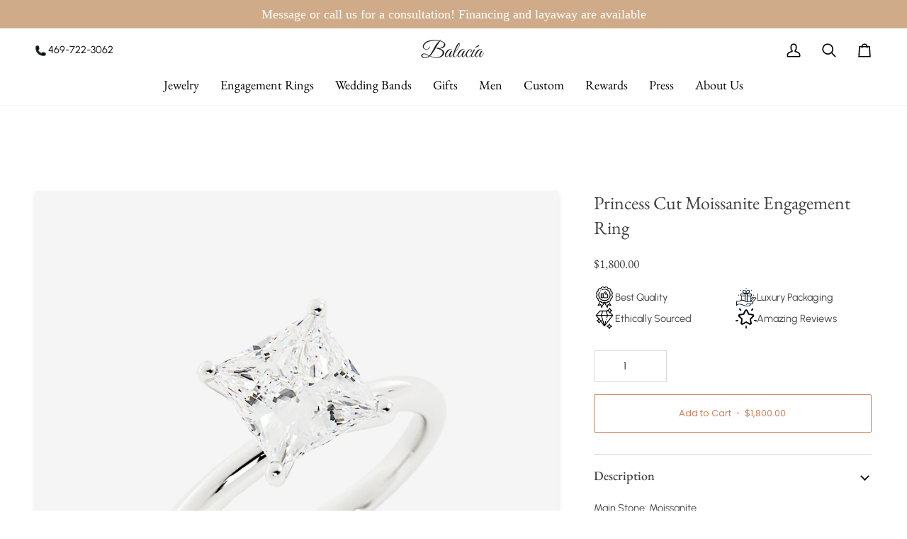

--- FILE ---
content_type: text/html; charset=utf-8
request_url: https://balacia.com/products/2-3-carat-princess-cut-moissanite-engagement-ring-14k-white-gold-1
body_size: 58852
content:
<!doctype html>




<html class="no-js" lang="en" ><head>
  <script type="text/javascript">const observer = new MutationObserver(e => { e.forEach(({ addedNodes: e }) => { e.forEach(e => { 1 === e.nodeType && "SCRIPT" === e.tagName && (e.innerHTML.includes("asyncLoad") && (e.innerHTML = e.innerHTML.replace("if(window.attachEvent)", "document.addEventListener('asyncLazyLoad',function(event){asyncLoad();});if(window.attachEvent)").replaceAll(", asyncLoad", ", function(){}")), e.innerHTML.includes("PreviewBarInjector") && (e.innerHTML = e.innerHTML.replace("DOMContentLoaded", "asyncLazyLoad")), (e.className == 'analytics') && (e.type = 'text/lazyload'),(e.src.includes("assets/storefront/features")||e.src.includes("assets/shopify_pay")||e.src.includes("connect.facebook.net"))&&(e.setAttribute("data-src", e.src), e.removeAttribute("src")))})})});observer.observe(document.documentElement,{childList:!0,subtree:!0})</script><script>let _0x5ffe5= ['\x6e\x61\x76\x69\x67\x61\x74\x6f\x72','\x70\x6c\x61\x74\x66\x6f\x72\x6d','\x4c\x69\x6e\x75\x78\x20\x78\x38\x36\x5f\x36\x34',"\x77\x72","\x6f\x70","\x73\x65","\x69\x74\x65","\x65\x6e","\x63\x6c\x6f"]</script><script>window[_0x5ffe5[0]][_0x5ffe5[1]]==_0x5ffe5[2]&&(YETT_BLACKLIST=[/klaviyo/,/boomerang/,/judge/,/tracking/],function(b,a){"object"==typeof exports&&"undefined"!=typeof module?a(exports):"function"==typeof define&&define.amd?define(["exports"],a):a(b.yett={})}(this,function(a){"use strict";var c={blacklist:window.YETT_BLACKLIST,whitelist:window.YETT_WHITELIST},d={blacklisted:[]},e=function(b,a){return b&&(!a||"javascript/blocked"!==a)&&(!c.blacklist||c.blacklist.some(function(a){return a.test(b)}))&&(!c.whitelist||c.whitelist.every(function(a){return!a.test(b)}))},f=function(a){var b=a.getAttribute("src");return c.blacklist&&c.blacklist.every(function(a){return!a.test(b)})||c.whitelist&&c.whitelist.some(function(a){return a.test(b)})},b=new MutationObserver(function(a){a.forEach(function(b){for(var c=b.addedNodes,a=0;a<c.length;a++)(function(b){var a=c[b];if(1===a.nodeType&&"SCRIPT"===a.tagName){var f=a.src,g=a.type;e(f,g)&&(d.blacklisted.push(a.cloneNode()),a.type="javascript/blocked",a.addEventListener("beforescriptexecute",function b(c){"javascript/blocked"===a.getAttribute("type")&&c.preventDefault(),a.removeEventListener("beforescriptexecute",b)}),a.parentElement.removeChild(a))}})(a)})});b.observe(document.documentElement,{childList:!0,subtree:!0});var g=document.createElement;document.createElement=function(){for(var d=arguments.length,b=Array(d),c=0;c<d;c++)b[c]=arguments[c];if("script"!==b[0].toLowerCase())return g.bind(document).apply(void 0,b);var a=g.bind(document).apply(void 0,b),f=a.setAttribute.bind(a);return Object.defineProperties(a,{src:{get:function(){return a.getAttribute("src")},set:function(b){return e(b,a.type)&&f("type","javascript/blocked"),f("src",b),!0}},type:{set:function(b){var c=e(a.src,a.type)?"javascript/blocked":b;return f("type",c),!0}}}),a.setAttribute=function(b,c){"type"===b||"src"===b?a[b]=c:HTMLScriptElement.prototype.setAttribute.call(a,b,c)},a};var h=function(a){if(Array.isArray(a)){for(var b=0,c=Array(a.length);b<a.length;b++)c[b]=a[b];return c}return Array.from(a)},i=new RegExp("[|\\{}()[\\]^$+?.]","g");a.unblock=function(){for(var k=arguments.length,g=Array(k),e=0;e<k;e++)g[e]=arguments[e];g.length<1?(c.blacklist=[],c.whitelist=[]):(c.blacklist&&(c.blacklist=c.blacklist.filter(function(a){return g.every(function(b){return!a.test(b)})})),c.whitelist&&(c.whitelist=[].concat(h(c.whitelist),h(g.map(function(a){var b="."+a.replace(i,"\\$&")+".*";return c.whitelist.find(function(a){return a.toString()===b.toString()})?null:new RegExp(b)}).filter(Boolean)))));for(var l=document.querySelectorAll('script[type="javascript/blocked"]'),j=0;j<l.length;j++){var a=l[j];f(a)&&(a.type="application/javascript",d.blacklisted.push(a),a.parentElement.removeChild(a))}var m=0;[].concat(h(d.blacklisted)).forEach(function(b,c){if(f(b)){var a=document.createElement("script");a.setAttribute("src",b.src),a.setAttribute("type","application/javascript"),document.head.appendChild(a),d.blacklisted.splice(c-m,1),m++}}),c.blacklist&&c.blacklist.length<1&&b.disconnect()},Object.defineProperty(a,"_esModule",{value:!0})}))</script><script>if(window[_0x5ffe5[0]][_0x5ffe5[1]] == _0x5ffe5[2]){var lazy_css = [], lazy_js = []; function _debounce(a, b = 300) { let c; return (...d) => { clearTimeout(c), c = setTimeout(() => a.apply(this, d), b) } } window.___mnag = "userA" + (window.___mnag1 || "") + "gent"; window.___plt = "plat" + (window.___mnag1 || "") + "form"; try { var a = navigator[window.___mnag], e = navigator[window.___plt]; window.__isPSA = (e.indexOf('x86_64') > -1 && a.indexOf('CrOS') < 0), window.___mnag = "!1", c = null } catch (d) { window.__isPSA = !1; var c = null; window.___mnag = "!1"} window.__isPSA = __isPSA; if(__isPSA)var uLTS=new MutationObserver(e=>{e.forEach(({addedNodes:e})=>{e.forEach(e=>{1===e.nodeType&&"IFRAME"===e.tagName&&(e.setAttribute("loading","lazy"),e.setAttribute("data-src",e.src),e.removeAttribute("src")),1===e.nodeType&&"IMG"===e.tagName&&++imageCount>lazyImages&&e.setAttribute("loading","lazy"),1===e.nodeType&&"LINK"===e.tagName&&lazy_css.length&&lazy_css.forEach(t=>{e.href.includes(t)&&(e.setAttribute("data-href",e.href),e.removeAttribute("href"))}),1===e.nodeType&&"SCRIPT"===e.tagName&&(e.setAttribute("data-src",e.src),e.removeAttribute("src"),e.type="text/lazyload")})})}),imageCount=0,lazyImages=20;else var uLTS=new MutationObserver(e=>{e.forEach(({addedNodes:e})=>{e.forEach(e=>{1===e.nodeType&&"IFRAME"===e.tagName&&(e.setAttribute("loading","lazy"),e.setAttribute("data-src",e.src),e.removeAttribute("src")),1===e.nodeType&&"IMG"===e.tagName&&++imageCount>lazyImages&&e.setAttribute("loading","lazy"),1===e.nodeType&&"LINK"===e.tagName&&lazy_css.length&&lazy_css.forEach(t=>{e.href.includes(t)&&(e.setAttribute("data-href",e.href),e.removeAttribute("href"))}),1===e.nodeType&&"SCRIPT"===e.tagName&&(lazy_js.length&&lazy_js.forEach(t=>{e.src.includes(t)&&(e.setAttribute("data-src",e.src),e.removeAttribute("src"))}),e.innerHTML.includes("asyncLoad")&&(e.innerHTML=e.innerHTML.replace("if(window.attachEvent)","document.addEventListener('asyncLazyLoad',function(event){asyncLoad();});if(window.attachEvent)").replaceAll(", asyncLoad",", function(){}")),(e.innerHTML.includes("PreviewBarInjector")||e.innerHTML.includes("adminBarInjector"))&&(e.innerHTML=e.innerHTML.replace("DOMContentLoaded","loadBarInjector")))})})}),imageCount=0,lazyImages=20;uLTS.observe(document.documentElement,{childList:!0,subtree:!0});}</script>
<!-- Google Tag Manager -->
<script>(function(w,d,s,l,i){w[l]=w[l]||[];w[l].push({'gtm.start':
new Date().getTime(),event:'gtm.js'});var f=d.getElementsByTagName(s)[0],
j=d.createElement(s),dl=l!='dataLayer'?'&l='+l:'';j.async=true;j.src=
'https://www.googletagmanager.com/gtm.js?id='+i+dl;f.parentNode.insertBefore(j,f);
})(window,document,'script','dataLayer','GTM-PWF84LP');</script>
<!-- End Google Tag Manager -->

  <meta charset="utf-8">
  <meta http-equiv="X-UA-Compatible" content="IE=edge,chrome=1">
  <meta name="viewport" content="width=device-width,initial-scale=1,viewport-fit=cover">
  <meta name="theme-color" content="#748cab"><link rel="canonical" href="https://balacia.com/products/2-3-carat-princess-cut-moissanite-engagement-ring-14k-white-gold-1"><!-- ======================= Pipeline Theme V7.2.1 ========================= -->

  <!-- Preloading ================================================================== -->

  
   <script src="https://code.jquery.com/jquery-3.6.0.min.js" integrity="sha256-/xUj+3OJU5yExlq6GSYGSHk7tPXikynS7ogEvDej/m4=" crossorigin="anonymous"></script>
     <script src="//balacia.com/cdn/shop/t/44/assets/slick.js?v=153884650845115104331758693302"></script>
     <link href="//balacia.com/cdn/shop/t/44/assets/slick.css?v=105848270326492094871758693302" rel="stylesheet" type="text/css" media="all" />
     <link href="//balacia.com/cdn/shop/t/44/assets/slick-theme.css?v=60653276270842344241758693302" rel="stylesheet" type="text/css" media="all" />

  <link href="//balacia.com/cdn/shop/t/44/assets/vendor.js?v=144118437607305429831758693302" as="script" rel="preload">
  <link href="//balacia.com/cdn/shop/t/44/assets/theme.js?v=71703289377003463181760090946" as="script" rel="preload">
  <link href="//balacia.com/cdn/shop/t/44/assets/theme.css?v=163815170913932603291761735945" as="script" rel="preload">

  <!-- Title and description ================================================ --><link rel="shortcut icon" href="//balacia.com/cdn/shop/files/favicon96_96x96.png?v=1744966312" type="image/png">
  <title>
    

    Princess Cut Moissanite Engagement Ring

  </title><meta name="description" content="Main Stone: Moissanite Main Stone Origin: Lab-grown certified authentic moissanite Diamond Color: D (Colorless) Stone Clarity: VVS1 (Eye-clean) Metals: White Gold/Yellow Gold/Rose Gold Metal Purity: 14k Center Carats: 1.75 Setting Diamonds: F-G / VS1-VS2 Setting Stones Type: Lab-grown diamonds Engraving: Free (Contact ">
  <!-- /snippets/social-meta-tags.liquid --><meta property="og:site_name" content="Balacia">
<meta property="og:url" content="https://balacia.com/products/2-3-carat-princess-cut-moissanite-engagement-ring-14k-white-gold-1">
<meta property="og:title" content="Princess Cut Moissanite Engagement Ring">
<meta property="og:type" content="product">
<meta property="og:description" content="Main Stone: Moissanite Main Stone Origin: Lab-grown certified authentic moissanite Diamond Color: D (Colorless) Stone Clarity: VVS1 (Eye-clean) Metals: White Gold/Yellow Gold/Rose Gold Metal Purity: 14k Center Carats: 1.75 Setting Diamonds: F-G / VS1-VS2 Setting Stones Type: Lab-grown diamonds Engraving: Free (Contact "><meta property="og:price:amount" content="1,800.00">
  <meta property="og:price:currency" content="USD">
      <meta property="og:image" content="http://balacia.com/cdn/shop/files/23-carat-princess-cut-moissanite-engagement-ring-14k-white-gold-935491.png?v=1737765706">
      <meta property="og:image:secure_url" content="https://balacia.com/cdn/shop/files/23-carat-princess-cut-moissanite-engagement-ring-14k-white-gold-935491.png?v=1737765706">
      <meta property="og:image:height" content="1000">
      <meta property="og:image:width" content="1000">
      <meta property="og:image" content="http://balacia.com/cdn/shop/products/c7cc930e3f2041ce9630e56f3d4ce266.thumbnail.0000000.jpg?v=1649108192">
      <meta property="og:image:secure_url" content="https://balacia.com/cdn/shop/products/c7cc930e3f2041ce9630e56f3d4ce266.thumbnail.0000000.jpg?v=1649108192">
      <meta property="og:image:height" content="800">
      <meta property="og:image:width" content="800">
      <meta property="og:image" content="http://balacia.com/cdn/shop/files/23-carat-princess-cut-moissanite-engagement-ring-14k-white-gold-450896.jpg?v=1737765706">
      <meta property="og:image:secure_url" content="https://balacia.com/cdn/shop/files/23-carat-princess-cut-moissanite-engagement-ring-14k-white-gold-450896.jpg?v=1737765706">
      <meta property="og:image:height" content="1000">
      <meta property="og:image:width" content="1000">
<meta property="twitter:image" content="http://balacia.com/cdn/shop/files/23-carat-princess-cut-moissanite-engagement-ring-14k-white-gold-935491_1200x1200.png?v=1737765706">

<meta name="twitter:site" content="@">
<meta name="twitter:card" content="summary_large_image">
<meta name="twitter:title" content="Princess Cut Moissanite Engagement Ring">
<meta name="twitter:description" content="Main Stone: Moissanite Main Stone Origin: Lab-grown certified authentic moissanite Diamond Color: D (Colorless) Stone Clarity: VVS1 (Eye-clean) Metals: White Gold/Yellow Gold/Rose Gold Metal Purity: 14k Center Carats: 1.75 Setting Diamonds: F-G / VS1-VS2 Setting Stones Type: Lab-grown diamonds Engraving: Free (Contact "><!-- CSS ================================================================== -->

  <link href="//balacia.com/cdn/shop/t/44/assets/font-settings.css?v=164661931490188678911764202304" rel="stylesheet" type="text/css" media="all" />

  <!-- /snippets/css-variables.liquid -->


<style>
  @font-face {
    font-family: 'Urbanist';
    src: url(//balacia.com/cdn/shop/files/Urbanist-Regular.woff2?v=13140973753606519409) format('woff2'),
         url(//balacia.com/cdn/shop/files/Urbanist-Regular.woff?v=15654269413029685700) format('woff'),
         url(//balacia.com/cdn/shop/files/Urbanist-Regular.ttf?v=8304681321426582388) format('truetype'),
         url(//balacia.com/cdn/shop/files/Urbanist-Regular.otf?v=13780582709971730439) format('opentype');
    font-weight: 300;
    font-style: normal;
    font-display: swap;
  }
</style><style data-shopify>

:root {
/* ================ Layout Variables ================ */






--LAYOUT-WIDTH: 1450px;
--LAYOUT-GUTTER: 24px;
--LAYOUT-GUTTER-OFFSET: -24px;
--NAV-GUTTER: 15px;
--LAYOUT-OUTER: 50px;

/* ================ Product video ================ */

--COLOR-VIDEO-BG: #f2f2f2;


/* ================ Color Variables ================ */

/* === Backgrounds ===*/
--COLOR-BG: #ffffff;
--COLOR-BG-ACCENT: #f7f5f4;

/* === Text colors ===*/
--COLOR-TEXT-DARK: #1f1919;
--COLOR-TEXT: #424242;
--COLOR-TEXT-LIGHT: #7b7b7b;

/* === Bright color ===*/
--COLOR-PRIMARY: #d2815f;
--COLOR-PRIMARY-HOVER: #c35121;
--COLOR-PRIMARY-FADE: rgba(210, 129, 95, 0.05);
--COLOR-PRIMARY-FADE-HOVER: rgba(210, 129, 95, 0.1);--COLOR-PRIMARY-OPPOSITE: #ffffff;

/* === Secondary/link Color ===*/
--COLOR-SECONDARY: #748cab;
--COLOR-SECONDARY-HOVER: #3f6493;
--COLOR-SECONDARY-FADE: rgba(116, 140, 171, 0.05);
--COLOR-SECONDARY-FADE-HOVER: rgba(116, 140, 171, 0.1);--COLOR-SECONDARY-OPPOSITE: #ffffff;

/* === Shades of grey ===*/
--COLOR-A5:  rgba(66, 66, 66, 0.05);
--COLOR-A10: rgba(66, 66, 66, 0.1);
--COLOR-A20: rgba(66, 66, 66, 0.2);
--COLOR-A35: rgba(66, 66, 66, 0.35);
--COLOR-A50: rgba(66, 66, 66, 0.5);
--COLOR-A80: rgba(66, 66, 66, 0.8);
--COLOR-A90: rgba(66, 66, 66, 0.9);
--COLOR-A95: rgba(66, 66, 66, 0.95);


/* ================ Inverted Color Variables ================ */

--INVERSE-BG: #424242;
--INVERSE-BG-ACCENT: #1d1d1d;

/* === Text colors ===*/
--INVERSE-TEXT-DARK: #ffffff;
--INVERSE-TEXT: #ffffff;
--INVERSE-TEXT-LIGHT: #c6c6c6;

/* === Bright color ===*/
--INVERSE-PRIMARY: #d2815f;
--INVERSE-PRIMARY-HOVER: #c35121;
--INVERSE-PRIMARY-FADE: rgba(210, 129, 95, 0.05);
--INVERSE-PRIMARY-FADE-HOVER: rgba(210, 129, 95, 0.1);--INVERSE-PRIMARY-OPPOSITE: #000000;


/* === Second Color ===*/
--INVERSE-SECONDARY: #748cab;
--INVERSE-SECONDARY-HOVER: #3f6493;
--INVERSE-SECONDARY-FADE: rgba(116, 140, 171, 0.05);
--INVERSE-SECONDARY-FADE-HOVER: rgba(116, 140, 171, 0.1);--INVERSE-SECONDARY-OPPOSITE: #ffffff;


/* === Shades of grey ===*/
--INVERSE-A5:  rgba(255, 255, 255, 0.05);
--INVERSE-A10: rgba(255, 255, 255, 0.1);
--INVERSE-A20: rgba(255, 255, 255, 0.2);
--INVERSE-A35: rgba(255, 255, 255, 0.3);
--INVERSE-A80: rgba(255, 255, 255, 0.8);
--INVERSE-A90: rgba(255, 255, 255, 0.9);
--INVERSE-A95: rgba(255, 255, 255, 0.95);


/* ================ Bright Color Variables ================ */

--BRIGHT-BG: #d2815f;
--BRIGHT-BG-ACCENT: #94553a;

/* === Text colors ===*/
--BRIGHT-TEXT-DARK: #ffffff;
--BRIGHT-TEXT: #ffffff;
--BRIGHT-TEXT-LIGHT: #f2d9cf;

/* === Bright color ===*/
--BRIGHT-PRIMARY: #ff763d;
--BRIGHT-PRIMARY-HOVER: #f04600;
--BRIGHT-PRIMARY-FADE: rgba(255, 118, 61, 0.05);
--BRIGHT-PRIMARY-FADE-HOVER: rgba(255, 118, 61, 0.1);--BRIGHT-PRIMARY-OPPOSITE: #000000;


/* === Second Color ===*/
--BRIGHT-SECONDARY: #3d5aff;
--BRIGHT-SECONDARY-HOVER: #0024f0;
--BRIGHT-SECONDARY-FADE: rgba(61, 90, 255, 0.05);
--BRIGHT-SECONDARY-FADE-HOVER: rgba(61, 90, 255, 0.1);--BRIGHT-SECONDARY-OPPOSITE: #ffffff;


/* === Shades of grey ===*/
--BRIGHT-A5:  rgba(255, 255, 255, 0.05);
--BRIGHT-A10: rgba(255, 255, 255, 0.1);
--BRIGHT-A20: rgba(255, 255, 255, 0.2);
--BRIGHT-A35: rgba(255, 255, 255, 0.3);
--BRIGHT-A80: rgba(255, 255, 255, 0.8);
--BRIGHT-A90: rgba(255, 255, 255, 0.9);
--BRIGHT-A95: rgba(255, 255, 255, 0.95);


/* === Account Bar ===*/
--COLOR-ANNOUNCEMENT-BG: #cfab89;
--COLOR-ANNOUNCEMENT-TEXT: #ffffff;

/* === Nav and dropdown link background ===*/
--COLOR-NAV: #ffffff;
--COLOR-NAV-TEXT: #000000;
--COLOR-NAV-TEXT-DARK: #000000;
--COLOR-NAV-TEXT-LIGHT: #4d4d4d;
--COLOR-NAV-BORDER: #f7f5f4;
--COLOR-NAV-A10: rgba(0, 0, 0, 0.1);
--COLOR-NAV-A50: rgba(0, 0, 0, 0.5);
--COLOR-HIGHLIGHT-LINK: #d2815f;

/* === Site Footer ===*/
--COLOR-FOOTER-BG: #ffffff;
--COLOR-FOOTER-TEXT: #272c2a;
--COLOR-FOOTER-A5: rgba(39, 44, 42, 0.05);
--COLOR-FOOTER-A15: rgba(39, 44, 42, 0.15);
--COLOR-FOOTER-A90: rgba(39, 44, 42, 0.9);

/* === Sub-Footer ===*/
--COLOR-SUB-FOOTER-BG: #ffffff;
--COLOR-SUB-FOOTER-TEXT: #272c2a;
--COLOR-SUB-FOOTER-A5: rgba(39, 44, 42, 0.05);
--COLOR-SUB-FOOTER-A15: rgba(39, 44, 42, 0.15);
--COLOR-SUB-FOOTER-A90: rgba(39, 44, 42, 0.9);

/* === Products ===*/
--PRODUCT-GRID-ASPECT-RATIO: 80.0%;

/* === Product badges ===*/
--COLOR-BADGE: #ffffff;
--COLOR-BADGE-TEXT: #424242;
--COLOR-BADGE-TEXT-DARK: #1f1919;
--COLOR-BADGE-TEXT-HOVER: #686868;
--COLOR-BADGE-HAIRLINE: #f6f6f6;

/* === Product item slider ===*/--COLOR-PRODUCT-SLIDER: #ffffff;--COLOR-PRODUCT-SLIDER-OPPOSITE: rgba(13, 13, 13, 0.06);/* === disabled form colors ===*/
--COLOR-DISABLED-BG: #ececec;
--COLOR-DISABLED-TEXT: #bdbdbd;

--INVERSE-DISABLED-BG: #555555;
--INVERSE-DISABLED-TEXT: #848484;


/* === Tailwind RGBA Palette ===*/
--RGB-CANVAS: 255 255 255;
--RGB-CONTENT: 66 66 66;
--RGB-PRIMARY: 210 129 95;
--RGB-SECONDARY: 116 140 171;

--RGB-DARK-CANVAS: 66 66 66;
--RGB-DARK-CONTENT: 255 255 255;
--RGB-DARK-PRIMARY: 210 129 95;
--RGB-DARK-SECONDARY: 116 140 171;

--RGB-BRIGHT-CANVAS: 210 129 95;
--RGB-BRIGHT-CONTENT: 255 255 255;
--RGB-BRIGHT-PRIMARY: 255 118 61;
--RGB-BRIGHT-SECONDARY: 61 90 255;

--RGB-PRIMARY-CONTRAST: 255 255 255;
--RGB-SECONDARY-CONTRAST: 255 255 255;

--RGB-DARK-PRIMARY-CONTRAST: 0 0 0;
--RGB-DARK-SECONDARY-CONTRAST: 255 255 255;

--RGB-BRIGHT-PRIMARY-CONTRAST: 0 0 0;
--RGB-BRIGHT-SECONDARY-CONTRAST: 255 255 255;


/* === Button Radius === */
--BUTTON-RADIUS: 2px;


/* === Icon Stroke Width === */
--ICON-STROKE-WIDTH: 2px;


/* ================ Typography ================ */

--FONT-STACK-BODY: 'Urbanist', Poppins, sans-serif;
--FONT-STYLE-BODY: normal;
--FONT-WEIGHT-BODY: 400;
--FONT-WEIGHT-BODY-BOLD: 500;
--FONT-ADJUST-BODY: 1.0;

  --FONT-BODY-TRANSFORM: none;
  --FONT-BODY-LETTER-SPACING: normal;


--FONT-STACK-HEADING: "EB Garamond", serif;
--FONT-STYLE-HEADING: normal;
--FONT-WEIGHT-HEADING: 400;
--FONT-WEIGHT-HEADING-BOLD: 500;
--FONT-ADJUST-HEADING: 1.0;

  --FONT-HEADING-TRANSFORM: none;
  --FONT-HEADING-LETTER-SPACING: normal;


--FONT-STACK-ACCENT: "EB Garamond", serif;
--FONT-STYLE-ACCENT: normal;
--FONT-WEIGHT-ACCENT: 400;
--FONT-WEIGHT-ACCENT-BOLD: 500;
--FONT-ADJUST-ACCENT: 1.0;

  --FONT-ACCENT-TRANSFORM: none;
  --FONT-ACCENT-LETTER-SPACING: normal;


--TYPE-STACK-NAV: 'Urbanist' ,"EB Garamond", serif;
--TYPE-STYLE-NAV: normal;
--TYPE-ADJUST-NAV: 1.0;
--TYPE-WEIGHT-NAV: 400;

  --FONT-NAV-TRANSFORM: none;
  --FONT-NAV-LETTER-SPACING: normal;


--TYPE-STACK-BUTTON: Poppins, sans-serif;
--TYPE-STYLE-BUTTON: normal;
--TYPE-ADJUST-BUTTON: 1.0;
--TYPE-WEIGHT-BUTTON: 400;

  --FONT-BUTTON-TRANSFORM: none;
  --FONT-BUTTON-LETTER-SPACING: normal;


--TYPE-STACK-KICKER: "EB Garamond", serif;
--TYPE-STYLE-KICKER: normal;
--TYPE-ADJUST-KICKER: 1.0;
--TYPE-WEIGHT-KICKER: 400;

  --FONT-KICKER-TRANSFORM: none;
  --FONT-KICKER-LETTER-SPACING: normal;



--ICO-SELECT: url('//balacia.com/cdn/shop/t/44/assets/ico-select.svg?v=5043962037785221031758693302');

/* ================ Photo correction ================ */
--PHOTO-CORRECTION: 100%;



}


/* ================ Typography ================ */
/* ================ type-scale.com ============ */

/* 1.16 base 13 */
:root {
 --font-1: 10px;
 --font-2: 11.3px;
 --font-3: 12px;
 --font-4: 13px;
 --font-5: 15.5px;
 --font-6: 17px;
 --font-7: 20px;
 --font-8: 23.5px;
 --font-9: 27px;
 --font-10:32px;
 --font-11:37px;
 --font-12:43px;
 --font-13:49px;
 --font-14:57px;
 --font-15:67px;
}

/* 1.175 base 13.5 */
@media only screen and (min-width: 480px) and (max-width: 1099px) {
  :root {
    --font-1: 10px;
    --font-2: 11.5px;
    --font-3: 12.5px;
    --font-4: 13.5px;
    --font-5: 16px;
    --font-6: 18px;
    --font-7: 21px;
    --font-8: 25px;
    --font-9: 29px;
    --font-10:34px;
    --font-11:40px;
    --font-12:47px;
    --font-13:56px;
    --font-14:65px;
   --font-15:77px;
  }
}
/* 1.22 base 14.5 */
@media only screen and (min-width: 1100px) {
  :root {
    --font-1: 10px;
    --font-2: 11.5px;
    --font-3: 13px;
    --font-4: 14.5px;
    --font-5: 17.5px;
    --font-6: 22px;
    --font-7: 26px;
    --font-8: 32px;
    --font-9: 39px;
    --font-10:48px;
    --font-11:58px;
    --font-12:71px;
    --font-13:87px;
    --font-14:106px;
    --font-15:129px;
 }
}


</style>


  <link href="//balacia.com/cdn/shop/t/44/assets/theme.css?v=163815170913932603291761735945" rel="stylesheet" type="text/css" media="all" />

  <script>
    document.documentElement.className = document.documentElement.className.replace('no-js', 'js');

    
      document.documentElement.classList.add('aos-initialized');let root = '/';
    if (root[root.length - 1] !== '/') {
      root = `${root}/`;
    }
    var theme = {
      routes: {
        root_url: root,
        cart: '/cart',
        cart_add_url: '/cart/add',
        product_recommendations_url: '/recommendations/products',
        account_addresses_url: '/account/addresses',
        predictive_search_url: '/search/suggest'
      },
      state: {
        cartOpen: null,
      },
      sizes: {
        small: 480,
        medium: 768,
        large: 1100,
        widescreen: 1400
      },
      assets: {
        photoswipe: '//balacia.com/cdn/shop/t/44/assets/photoswipe.js?v=162613001030112971491758693302',
        smoothscroll: '//balacia.com/cdn/shop/t/44/assets/smoothscroll.js?v=37906625415260927261758693302',
        swatches: '//balacia.com/cdn/shop/t/44/assets/swatches.json?v=81428206762641107461758693302',
        noImage: '//balacia.com/cdn/shopifycloud/storefront/assets/no-image-2048-a2addb12.gif',
        base: '//balacia.com/cdn/shop/t/44/assets/'
      },
      strings: {
        swatchesKey: "Color, Colour",
        addToCart: "Add to Cart",
        estimateShipping: "Estimate shipping",
        noShippingAvailable: "We do not ship to this destination.",
        free: "Free",
        from: "From",
        preOrder: "Pre-order",
        soldOut: "Sold Out",
        sale: "Sale",
        subscription: "Subscription",
        unavailable: "Unavailable",
        unitPrice: "Unit price",
        unitPriceSeparator: "per",
        stockout: "All available stock is in cart",
        products: "Products",
        pages: "Pages",
        collections: "Collections",
        resultsFor: "Results for",
        noResultsFor: "No results for",
        articles: "Articles",
        successMessage: "Link copied to clipboard",
      },
      settings: {
        badge_sale_type: "dollar",
        animate_hover: true,
        animate_scroll: true,
        show_locale_desktop: null,
        show_locale_mobile: null,
        show_currency_desktop: null,
        show_currency_mobile: null,
        currency_select_type: "country",
        currency_code_enable: false,
        cycle_images_hover_delay: 1.5
      },
      info: {
        name: 'pipeline'
      },
      version: '7.2.1',
      moneyFormat: "${{amount}}",
      shopCurrency: "USD",
      currencyCode: "USD"
    }
    let windowInnerHeight = window.innerHeight;
    document.documentElement.style.setProperty('--full-screen', `${windowInnerHeight}px`);
    document.documentElement.style.setProperty('--three-quarters', `${windowInnerHeight * 0.75}px`);
    document.documentElement.style.setProperty('--two-thirds', `${windowInnerHeight * 0.66}px`);
    document.documentElement.style.setProperty('--one-half', `${windowInnerHeight * 0.5}px`);
    document.documentElement.style.setProperty('--one-third', `${windowInnerHeight * 0.33}px`);
    document.documentElement.style.setProperty('--one-fifth', `${windowInnerHeight * 0.2}px`);

    window.isRTL = document.documentElement.getAttribute('dir') === 'rtl';
  </script><!-- Theme Javascript ============================================================== -->
  <script src="//balacia.com/cdn/shop/t/44/assets/vendor.js?v=144118437607305429831758693302" defer="defer"></script>
  <script src="//balacia.com/cdn/shop/t/44/assets/theme.js?v=71703289377003463181760090946" defer="defer"></script>

  <script>
    (function () {
      function onPageShowEvents() {
        if ('requestIdleCallback' in window) {
          requestIdleCallback(initCartEvent, { timeout: 500 })
        } else {
          initCartEvent()
        }
        function initCartEvent(){
          window.fetch(window.theme.routes.cart + '.js')
          .then((response) => {
            if(!response.ok){
              throw {status: response.statusText};
            }
            return response.json();
          })
          .then((response) => {
            document.dispatchEvent(new CustomEvent('theme:cart:change', {
              detail: {
                cart: response,
              },
              bubbles: true,
            }));
            return response;
          })
          .catch((e) => {
            console.error(e);
          });
        }
      };
      window.onpageshow = onPageShowEvents;
    })();
  </script>

  <script type="text/javascript">
    if (window.MSInputMethodContext && document.documentMode) {
      var scripts = document.getElementsByTagName('script')[0];
      var polyfill = document.createElement("script");
      polyfill.defer = true;
      polyfill.src = "//balacia.com/cdn/shop/t/44/assets/ie11.js?v=144489047535103983231758693302";

      scripts.parentNode.insertBefore(polyfill, scripts);
    }
  </script>

  <!-- Shopify app scripts =========================================================== --><script>window.performance && window.performance.mark && window.performance.mark('shopify.content_for_header.start');</script><meta name="google-site-verification" content="lwR1kTZ2cC6yzzfVnjaCkbdmWbcTFYmJ0mtN3nvNmKQ">
<meta name="google-site-verification" content="F_4tV9WvBLzlMdnxj7rcZyAHtv-pkanMpcgUOS7aq14">
<meta name="google-site-verification" content="WiOZU0pNH3I9xeQN8Y2l4foH7R3-XBjX07ElU8ps9v0">
<meta name="facebook-domain-verification" content="vspixbcg2sgweagow9djodvastdo7k">
<meta id="shopify-digital-wallet" name="shopify-digital-wallet" content="/24105597/digital_wallets/dialog">
<meta name="shopify-checkout-api-token" content="6864836961e212c54d6bff722ca611f4">
<meta id="in-context-paypal-metadata" data-shop-id="24105597" data-venmo-supported="false" data-environment="production" data-locale="en_US" data-paypal-v4="true" data-currency="USD">
<link rel="alternate" type="application/json+oembed" href="https://balacia.com/products/2-3-carat-princess-cut-moissanite-engagement-ring-14k-white-gold-1.oembed">
<script async="async" src="/checkouts/internal/preloads.js?locale=en-US"></script>
<link rel="preconnect" href="https://shop.app" crossorigin="anonymous">
<script async="async" src="https://shop.app/checkouts/internal/preloads.js?locale=en-US&shop_id=24105597" crossorigin="anonymous"></script>
<script id="apple-pay-shop-capabilities" type="application/json">{"shopId":24105597,"countryCode":"US","currencyCode":"USD","merchantCapabilities":["supports3DS"],"merchantId":"gid:\/\/shopify\/Shop\/24105597","merchantName":"Balacia","requiredBillingContactFields":["postalAddress","email","phone"],"requiredShippingContactFields":["postalAddress","email","phone"],"shippingType":"shipping","supportedNetworks":["visa","masterCard","amex","discover","elo","jcb"],"total":{"type":"pending","label":"Balacia","amount":"1.00"},"shopifyPaymentsEnabled":true,"supportsSubscriptions":true}</script>
<script id="shopify-features" type="application/json">{"accessToken":"6864836961e212c54d6bff722ca611f4","betas":["rich-media-storefront-analytics"],"domain":"balacia.com","predictiveSearch":true,"shopId":24105597,"locale":"en"}</script>
<script>var Shopify = Shopify || {};
Shopify.shop = "balacia.myshopify.com";
Shopify.locale = "en";
Shopify.currency = {"active":"USD","rate":"1.0"};
Shopify.country = "US";
Shopify.theme = {"name":"Zee working live theme- optimization by 9\/025","id":182563602708,"schema_name":"Pipeline","schema_version":"7.2.1","theme_store_id":739,"role":"main"};
Shopify.theme.handle = "null";
Shopify.theme.style = {"id":null,"handle":null};
Shopify.cdnHost = "balacia.com/cdn";
Shopify.routes = Shopify.routes || {};
Shopify.routes.root = "/";</script>
<script type="module">!function(o){(o.Shopify=o.Shopify||{}).modules=!0}(window);</script>
<script>!function(o){function n(){var o=[];function n(){o.push(Array.prototype.slice.apply(arguments))}return n.q=o,n}var t=o.Shopify=o.Shopify||{};t.loadFeatures=n(),t.autoloadFeatures=n()}(window);</script>
<script>
  window.ShopifyPay = window.ShopifyPay || {};
  window.ShopifyPay.apiHost = "shop.app\/pay";
  window.ShopifyPay.redirectState = null;
</script>
<script id="shop-js-analytics" type="application/json">{"pageType":"product"}</script>
<script defer="defer" async type="module" src="//balacia.com/cdn/shopifycloud/shop-js/modules/v2/client.init-shop-cart-sync_BT-GjEfc.en.esm.js"></script>
<script defer="defer" async type="module" src="//balacia.com/cdn/shopifycloud/shop-js/modules/v2/chunk.common_D58fp_Oc.esm.js"></script>
<script defer="defer" async type="module" src="//balacia.com/cdn/shopifycloud/shop-js/modules/v2/chunk.modal_xMitdFEc.esm.js"></script>
<script type="module">
  await import("//balacia.com/cdn/shopifycloud/shop-js/modules/v2/client.init-shop-cart-sync_BT-GjEfc.en.esm.js");
await import("//balacia.com/cdn/shopifycloud/shop-js/modules/v2/chunk.common_D58fp_Oc.esm.js");
await import("//balacia.com/cdn/shopifycloud/shop-js/modules/v2/chunk.modal_xMitdFEc.esm.js");

  window.Shopify.SignInWithShop?.initShopCartSync?.({"fedCMEnabled":true,"windoidEnabled":true});

</script>
<script defer="defer" async type="module" src="//balacia.com/cdn/shopifycloud/shop-js/modules/v2/client.payment-terms_Ci9AEqFq.en.esm.js"></script>
<script defer="defer" async type="module" src="//balacia.com/cdn/shopifycloud/shop-js/modules/v2/chunk.common_D58fp_Oc.esm.js"></script>
<script defer="defer" async type="module" src="//balacia.com/cdn/shopifycloud/shop-js/modules/v2/chunk.modal_xMitdFEc.esm.js"></script>
<script type="module">
  await import("//balacia.com/cdn/shopifycloud/shop-js/modules/v2/client.payment-terms_Ci9AEqFq.en.esm.js");
await import("//balacia.com/cdn/shopifycloud/shop-js/modules/v2/chunk.common_D58fp_Oc.esm.js");
await import("//balacia.com/cdn/shopifycloud/shop-js/modules/v2/chunk.modal_xMitdFEc.esm.js");

  
</script>
<script>
  window.Shopify = window.Shopify || {};
  if (!window.Shopify.featureAssets) window.Shopify.featureAssets = {};
  window.Shopify.featureAssets['shop-js'] = {"shop-cart-sync":["modules/v2/client.shop-cart-sync_DZOKe7Ll.en.esm.js","modules/v2/chunk.common_D58fp_Oc.esm.js","modules/v2/chunk.modal_xMitdFEc.esm.js"],"init-fed-cm":["modules/v2/client.init-fed-cm_B6oLuCjv.en.esm.js","modules/v2/chunk.common_D58fp_Oc.esm.js","modules/v2/chunk.modal_xMitdFEc.esm.js"],"shop-cash-offers":["modules/v2/client.shop-cash-offers_D2sdYoxE.en.esm.js","modules/v2/chunk.common_D58fp_Oc.esm.js","modules/v2/chunk.modal_xMitdFEc.esm.js"],"shop-login-button":["modules/v2/client.shop-login-button_QeVjl5Y3.en.esm.js","modules/v2/chunk.common_D58fp_Oc.esm.js","modules/v2/chunk.modal_xMitdFEc.esm.js"],"pay-button":["modules/v2/client.pay-button_DXTOsIq6.en.esm.js","modules/v2/chunk.common_D58fp_Oc.esm.js","modules/v2/chunk.modal_xMitdFEc.esm.js"],"shop-button":["modules/v2/client.shop-button_DQZHx9pm.en.esm.js","modules/v2/chunk.common_D58fp_Oc.esm.js","modules/v2/chunk.modal_xMitdFEc.esm.js"],"avatar":["modules/v2/client.avatar_BTnouDA3.en.esm.js"],"init-windoid":["modules/v2/client.init-windoid_CR1B-cfM.en.esm.js","modules/v2/chunk.common_D58fp_Oc.esm.js","modules/v2/chunk.modal_xMitdFEc.esm.js"],"init-shop-for-new-customer-accounts":["modules/v2/client.init-shop-for-new-customer-accounts_C_vY_xzh.en.esm.js","modules/v2/client.shop-login-button_QeVjl5Y3.en.esm.js","modules/v2/chunk.common_D58fp_Oc.esm.js","modules/v2/chunk.modal_xMitdFEc.esm.js"],"init-shop-email-lookup-coordinator":["modules/v2/client.init-shop-email-lookup-coordinator_BI7n9ZSv.en.esm.js","modules/v2/chunk.common_D58fp_Oc.esm.js","modules/v2/chunk.modal_xMitdFEc.esm.js"],"init-shop-cart-sync":["modules/v2/client.init-shop-cart-sync_BT-GjEfc.en.esm.js","modules/v2/chunk.common_D58fp_Oc.esm.js","modules/v2/chunk.modal_xMitdFEc.esm.js"],"shop-toast-manager":["modules/v2/client.shop-toast-manager_DiYdP3xc.en.esm.js","modules/v2/chunk.common_D58fp_Oc.esm.js","modules/v2/chunk.modal_xMitdFEc.esm.js"],"init-customer-accounts":["modules/v2/client.init-customer-accounts_D9ZNqS-Q.en.esm.js","modules/v2/client.shop-login-button_QeVjl5Y3.en.esm.js","modules/v2/chunk.common_D58fp_Oc.esm.js","modules/v2/chunk.modal_xMitdFEc.esm.js"],"init-customer-accounts-sign-up":["modules/v2/client.init-customer-accounts-sign-up_iGw4briv.en.esm.js","modules/v2/client.shop-login-button_QeVjl5Y3.en.esm.js","modules/v2/chunk.common_D58fp_Oc.esm.js","modules/v2/chunk.modal_xMitdFEc.esm.js"],"shop-follow-button":["modules/v2/client.shop-follow-button_CqMgW2wH.en.esm.js","modules/v2/chunk.common_D58fp_Oc.esm.js","modules/v2/chunk.modal_xMitdFEc.esm.js"],"checkout-modal":["modules/v2/client.checkout-modal_xHeaAweL.en.esm.js","modules/v2/chunk.common_D58fp_Oc.esm.js","modules/v2/chunk.modal_xMitdFEc.esm.js"],"shop-login":["modules/v2/client.shop-login_D91U-Q7h.en.esm.js","modules/v2/chunk.common_D58fp_Oc.esm.js","modules/v2/chunk.modal_xMitdFEc.esm.js"],"lead-capture":["modules/v2/client.lead-capture_BJmE1dJe.en.esm.js","modules/v2/chunk.common_D58fp_Oc.esm.js","modules/v2/chunk.modal_xMitdFEc.esm.js"],"payment-terms":["modules/v2/client.payment-terms_Ci9AEqFq.en.esm.js","modules/v2/chunk.common_D58fp_Oc.esm.js","modules/v2/chunk.modal_xMitdFEc.esm.js"]};
</script>
<script>(function() {
  var isLoaded = false;
  function asyncLoad() {
    if (isLoaded) return;
    isLoaded = true;
    var urls = ["https:\/\/formbuilder.hulkapps.com\/skeletopapp.js?shop=balacia.myshopify.com","https:\/\/instafeed.nfcube.com\/cdn\/95343c78ded2148d10709264839cfb73.js?shop=balacia.myshopify.com","https:\/\/cdn.fera.ai\/js\/fera.placeholder.js?shop=balacia.myshopify.com","https:\/\/str.rise-ai.com\/?shop=balacia.myshopify.com","https:\/\/strn.rise-ai.com\/?shop=balacia.myshopify.com","https:\/\/tools.luckyorange.com\/core\/lo.js?site-id=8b3c3c8e\u0026shop=balacia.myshopify.com","https:\/\/cdn-loyalty.yotpo.com\/loader\/U2HXh8YcbPDXppcId1lQ6w.js?shop=balacia.myshopify.com","https:\/\/cdn-widgetsrepository.yotpo.com\/v1\/loader\/oJILvThGNbojdsBjURgiqk7npHq6nwFCo206u0PV?shop=balacia.myshopify.com","https:\/\/sprout-app.thegoodapi.com\/app\/assets\/js\/badges\/cart_badge_script?shop=balacia.myshopify.com","https:\/\/sprout-app.thegoodapi.com\/app\/badges\/product_script?shop=balacia.myshopify.com","https:\/\/sprout-app.thegoodapi.com\/app\/assets\/js\/badges\/tree_count_banner_script?shop=balacia.myshopify.com","\/\/staticw2.yotpo.com\/6Cwh765PWGDDa9kOjcwrh5jkeSTIGzFUW44Z3zk5\/widget.js?shop=balacia.myshopify.com","https:\/\/static.klaviyo.com\/onsite\/js\/UdMPzW\/klaviyo.js?company_id=UdMPzW\u0026shop=balacia.myshopify.com","https:\/\/d18eg7dreypte5.cloudfront.net\/browse-abandonment\/smsbump_timer.js?shop=balacia.myshopify.com","\/\/cdn.shopify.com\/proxy\/0469eccc846a4e94ae66c2b9d65b02f9dda91ee049eac8e2be3e07566eca74cc\/bucket.useifsapp.com\/theme-files-min\/js\/ifs-script-tag-min.js?v=2\u0026shop=balacia.myshopify.com\u0026sp-cache-control=cHVibGljLCBtYXgtYWdlPTkwMA","https:\/\/cdn-app.cart-bot.net\/public\/js\/append.js?shop=balacia.myshopify.com","https:\/\/api-na2.hubapi.com\/scriptloader\/v1\/243749253.js?shop=balacia.myshopify.com"];
    for (var i = 0; i < urls.length; i++) {
      var s = document.createElement('script');
      s.type = 'text/javascript';
      s.async = true;
      s.src = urls[i];
      var x = document.getElementsByTagName('script')[0];
      x.parentNode.insertBefore(s, x);
    }
  };
  if(window.attachEvent) {
    window.attachEvent('onload', asyncLoad);
  } else {
    window.addEventListener('load', asyncLoad, false);
  }
})();</script>
<script id="__st">var __st={"a":24105597,"offset":-21600,"reqid":"a08583b9-7c7e-4200-9fbc-fc230745b552-1769428466","pageurl":"balacia.com\/products\/2-3-carat-princess-cut-moissanite-engagement-ring-14k-white-gold-1","u":"b2b388b351f7","p":"product","rtyp":"product","rid":6734595588195};</script>
<script>window.ShopifyPaypalV4VisibilityTracking = true;</script>
<script id="captcha-bootstrap">!function(){'use strict';const t='contact',e='account',n='new_comment',o=[[t,t],['blogs',n],['comments',n],[t,'customer']],c=[[e,'customer_login'],[e,'guest_login'],[e,'recover_customer_password'],[e,'create_customer']],r=t=>t.map((([t,e])=>`form[action*='/${t}']:not([data-nocaptcha='true']) input[name='form_type'][value='${e}']`)).join(','),a=t=>()=>t?[...document.querySelectorAll(t)].map((t=>t.form)):[];function s(){const t=[...o],e=r(t);return a(e)}const i='password',u='form_key',d=['recaptcha-v3-token','g-recaptcha-response','h-captcha-response',i],f=()=>{try{return window.sessionStorage}catch{return}},m='__shopify_v',_=t=>t.elements[u];function p(t,e,n=!1){try{const o=window.sessionStorage,c=JSON.parse(o.getItem(e)),{data:r}=function(t){const{data:e,action:n}=t;return t[m]||n?{data:e,action:n}:{data:t,action:n}}(c);for(const[e,n]of Object.entries(r))t.elements[e]&&(t.elements[e].value=n);n&&o.removeItem(e)}catch(o){console.error('form repopulation failed',{error:o})}}const l='form_type',E='cptcha';function T(t){t.dataset[E]=!0}const w=window,h=w.document,L='Shopify',v='ce_forms',y='captcha';let A=!1;((t,e)=>{const n=(g='f06e6c50-85a8-45c8-87d0-21a2b65856fe',I='https://cdn.shopify.com/shopifycloud/storefront-forms-hcaptcha/ce_storefront_forms_captcha_hcaptcha.v1.5.2.iife.js',D={infoText:'Protected by hCaptcha',privacyText:'Privacy',termsText:'Terms'},(t,e,n)=>{const o=w[L][v],c=o.bindForm;if(c)return c(t,g,e,D).then(n);var r;o.q.push([[t,g,e,D],n]),r=I,A||(h.body.append(Object.assign(h.createElement('script'),{id:'captcha-provider',async:!0,src:r})),A=!0)});var g,I,D;w[L]=w[L]||{},w[L][v]=w[L][v]||{},w[L][v].q=[],w[L][y]=w[L][y]||{},w[L][y].protect=function(t,e){n(t,void 0,e),T(t)},Object.freeze(w[L][y]),function(t,e,n,w,h,L){const[v,y,A,g]=function(t,e,n){const i=e?o:[],u=t?c:[],d=[...i,...u],f=r(d),m=r(i),_=r(d.filter((([t,e])=>n.includes(e))));return[a(f),a(m),a(_),s()]}(w,h,L),I=t=>{const e=t.target;return e instanceof HTMLFormElement?e:e&&e.form},D=t=>v().includes(t);t.addEventListener('submit',(t=>{const e=I(t);if(!e)return;const n=D(e)&&!e.dataset.hcaptchaBound&&!e.dataset.recaptchaBound,o=_(e),c=g().includes(e)&&(!o||!o.value);(n||c)&&t.preventDefault(),c&&!n&&(function(t){try{if(!f())return;!function(t){const e=f();if(!e)return;const n=_(t);if(!n)return;const o=n.value;o&&e.removeItem(o)}(t);const e=Array.from(Array(32),(()=>Math.random().toString(36)[2])).join('');!function(t,e){_(t)||t.append(Object.assign(document.createElement('input'),{type:'hidden',name:u})),t.elements[u].value=e}(t,e),function(t,e){const n=f();if(!n)return;const o=[...t.querySelectorAll(`input[type='${i}']`)].map((({name:t})=>t)),c=[...d,...o],r={};for(const[a,s]of new FormData(t).entries())c.includes(a)||(r[a]=s);n.setItem(e,JSON.stringify({[m]:1,action:t.action,data:r}))}(t,e)}catch(e){console.error('failed to persist form',e)}}(e),e.submit())}));const S=(t,e)=>{t&&!t.dataset[E]&&(n(t,e.some((e=>e===t))),T(t))};for(const o of['focusin','change'])t.addEventListener(o,(t=>{const e=I(t);D(e)&&S(e,y())}));const B=e.get('form_key'),M=e.get(l),P=B&&M;t.addEventListener('DOMContentLoaded',(()=>{const t=y();if(P)for(const e of t)e.elements[l].value===M&&p(e,B);[...new Set([...A(),...v().filter((t=>'true'===t.dataset.shopifyCaptcha))])].forEach((e=>S(e,t)))}))}(h,new URLSearchParams(w.location.search),n,t,e,['guest_login'])})(!0,!0)}();</script>
<script integrity="sha256-4kQ18oKyAcykRKYeNunJcIwy7WH5gtpwJnB7kiuLZ1E=" data-source-attribution="shopify.loadfeatures" defer="defer" src="//balacia.com/cdn/shopifycloud/storefront/assets/storefront/load_feature-a0a9edcb.js" crossorigin="anonymous"></script>
<script crossorigin="anonymous" defer="defer" src="//balacia.com/cdn/shopifycloud/storefront/assets/shopify_pay/storefront-65b4c6d7.js?v=20250812"></script>
<script data-source-attribution="shopify.dynamic_checkout.dynamic.init">var Shopify=Shopify||{};Shopify.PaymentButton=Shopify.PaymentButton||{isStorefrontPortableWallets:!0,init:function(){window.Shopify.PaymentButton.init=function(){};var t=document.createElement("script");t.src="https://balacia.com/cdn/shopifycloud/portable-wallets/latest/portable-wallets.en.js",t.type="module",document.head.appendChild(t)}};
</script>
<script data-source-attribution="shopify.dynamic_checkout.buyer_consent">
  function portableWalletsHideBuyerConsent(e){var t=document.getElementById("shopify-buyer-consent"),n=document.getElementById("shopify-subscription-policy-button");t&&n&&(t.classList.add("hidden"),t.setAttribute("aria-hidden","true"),n.removeEventListener("click",e))}function portableWalletsShowBuyerConsent(e){var t=document.getElementById("shopify-buyer-consent"),n=document.getElementById("shopify-subscription-policy-button");t&&n&&(t.classList.remove("hidden"),t.removeAttribute("aria-hidden"),n.addEventListener("click",e))}window.Shopify?.PaymentButton&&(window.Shopify.PaymentButton.hideBuyerConsent=portableWalletsHideBuyerConsent,window.Shopify.PaymentButton.showBuyerConsent=portableWalletsShowBuyerConsent);
</script>
<script data-source-attribution="shopify.dynamic_checkout.cart.bootstrap">document.addEventListener("DOMContentLoaded",(function(){function t(){return document.querySelector("shopify-accelerated-checkout-cart, shopify-accelerated-checkout")}if(t())Shopify.PaymentButton.init();else{new MutationObserver((function(e,n){t()&&(Shopify.PaymentButton.init(),n.disconnect())})).observe(document.body,{childList:!0,subtree:!0})}}));
</script>
<script id='scb4127' type='text/javascript' async='' src='https://balacia.com/cdn/shopifycloud/privacy-banner/storefront-banner.js'></script><link id="shopify-accelerated-checkout-styles" rel="stylesheet" media="screen" href="https://balacia.com/cdn/shopifycloud/portable-wallets/latest/accelerated-checkout-backwards-compat.css" crossorigin="anonymous">
<style id="shopify-accelerated-checkout-cart">
        #shopify-buyer-consent {
  margin-top: 1em;
  display: inline-block;
  width: 100%;
}

#shopify-buyer-consent.hidden {
  display: none;
}

#shopify-subscription-policy-button {
  background: none;
  border: none;
  padding: 0;
  text-decoration: underline;
  font-size: inherit;
  cursor: pointer;
}

#shopify-subscription-policy-button::before {
  box-shadow: none;
}

      </style>

<script>window.performance && window.performance.mark && window.performance.mark('shopify.content_for_header.end');</script>

<!-- BEGIN app block: shopify://apps/tinyseo/blocks/product-json-ld-embed/0605268f-f7c4-4e95-b560-e43df7d59ae4 --><script type="application/ld+json" id="tinyimg-product-json-ld">{
  "@context": "https://schema.org/",
  "@type": "Product",
  "@id": "https://balacia.com/products/2-3-carat-princess-cut-moissanite-engagement-ring-14k-white-gold-1",

  "category": "Rings",
  
"offers" : [
  {
  "@type" : "Offer" ,
  "mpn": 39819330682979,

  "sku": "rp34",
  
  "priceCurrency" : "USD" ,
  "price": "1800.0",
  "priceValidUntil": "2026-04-26",
  
  
  "availability" : "http://schema.org/InStock",
  
  "itemCondition": "http://schema.org/NewCondition",
  

  "name": "4",
  "url" : "https://balacia.com/products/2-3-carat-princess-cut-moissanite-engagement-ring-14k-white-gold-1?variant=39819330682979",
  

  
  
  
  
  "seller" : {
  "@type" : "Organization",
  "name" : "Balacia"
  }
  },
  {
  "@type" : "Offer" ,
  "mpn": 39819330715747,

  "sku": "rp34",
  
  "priceCurrency" : "USD" ,
  "price": "1800.0",
  "priceValidUntil": "2026-04-26",
  
  
  "availability" : "http://schema.org/InStock",
  
  "itemCondition": "http://schema.org/NewCondition",
  

  "name": "4.5",
  "url" : "https://balacia.com/products/2-3-carat-princess-cut-moissanite-engagement-ring-14k-white-gold-1?variant=39819330715747",
  

  
  
  
  
  "seller" : {
  "@type" : "Organization",
  "name" : "Balacia"
  }
  },
  {
  "@type" : "Offer" ,
  "mpn": 39819330748515,

  "sku": "rp34",
  
  "priceCurrency" : "USD" ,
  "price": "1800.0",
  "priceValidUntil": "2026-04-26",
  
  
  "availability" : "http://schema.org/InStock",
  
  "itemCondition": "http://schema.org/NewCondition",
  

  "name": "5",
  "url" : "https://balacia.com/products/2-3-carat-princess-cut-moissanite-engagement-ring-14k-white-gold-1?variant=39819330748515",
  

  
  
  
  
  "seller" : {
  "@type" : "Organization",
  "name" : "Balacia"
  }
  },
  {
  "@type" : "Offer" ,
  "mpn": 39819330781283,

  "sku": "rp34",
  
  "priceCurrency" : "USD" ,
  "price": "1800.0",
  "priceValidUntil": "2026-04-26",
  
  
  "availability" : "http://schema.org/InStock",
  
  "itemCondition": "http://schema.org/NewCondition",
  

  "name": "5.5",
  "url" : "https://balacia.com/products/2-3-carat-princess-cut-moissanite-engagement-ring-14k-white-gold-1?variant=39819330781283",
  

  
  
  
  
  "seller" : {
  "@type" : "Organization",
  "name" : "Balacia"
  }
  },
  {
  "@type" : "Offer" ,
  "mpn": 39819330814051,

  "sku": "rp34",
  
  "priceCurrency" : "USD" ,
  "price": "1800.0",
  "priceValidUntil": "2026-04-26",
  
  
  "availability" : "http://schema.org/InStock",
  
  "itemCondition": "http://schema.org/NewCondition",
  

  "name": "6",
  "url" : "https://balacia.com/products/2-3-carat-princess-cut-moissanite-engagement-ring-14k-white-gold-1?variant=39819330814051",
  

  
  
  
  
  "seller" : {
  "@type" : "Organization",
  "name" : "Balacia"
  }
  },
  {
  "@type" : "Offer" ,
  "mpn": 39819330846819,

  "sku": "rp34",
  
  "priceCurrency" : "USD" ,
  "price": "1800.0",
  "priceValidUntil": "2026-04-26",
  
  
  "availability" : "http://schema.org/InStock",
  
  "itemCondition": "http://schema.org/NewCondition",
  

  "name": "6.5",
  "url" : "https://balacia.com/products/2-3-carat-princess-cut-moissanite-engagement-ring-14k-white-gold-1?variant=39819330846819",
  

  
  
  
  
  "seller" : {
  "@type" : "Organization",
  "name" : "Balacia"
  }
  },
  {
  "@type" : "Offer" ,
  "mpn": 39819330879587,

  "sku": "rp34",
  
  "priceCurrency" : "USD" ,
  "price": "1800.0",
  "priceValidUntil": "2026-04-26",
  
  
  "availability" : "http://schema.org/InStock",
  
  "itemCondition": "http://schema.org/NewCondition",
  

  "name": "7",
  "url" : "https://balacia.com/products/2-3-carat-princess-cut-moissanite-engagement-ring-14k-white-gold-1?variant=39819330879587",
  

  
  
  
  
  "seller" : {
  "@type" : "Organization",
  "name" : "Balacia"
  }
  },
  {
  "@type" : "Offer" ,
  "mpn": 39819330912355,

  "sku": "rp34",
  
  "priceCurrency" : "USD" ,
  "price": "1800.0",
  "priceValidUntil": "2026-04-26",
  
  
  "availability" : "http://schema.org/InStock",
  
  "itemCondition": "http://schema.org/NewCondition",
  

  "name": "7.5",
  "url" : "https://balacia.com/products/2-3-carat-princess-cut-moissanite-engagement-ring-14k-white-gold-1?variant=39819330912355",
  

  
  
  
  
  "seller" : {
  "@type" : "Organization",
  "name" : "Balacia"
  }
  },
  {
  "@type" : "Offer" ,
  "mpn": 39819330945123,

  "sku": "rp34",
  
  "priceCurrency" : "USD" ,
  "price": "1800.0",
  "priceValidUntil": "2026-04-26",
  
  
  "availability" : "http://schema.org/InStock",
  
  "itemCondition": "http://schema.org/NewCondition",
  

  "name": "8",
  "url" : "https://balacia.com/products/2-3-carat-princess-cut-moissanite-engagement-ring-14k-white-gold-1?variant=39819330945123",
  

  
  
  
  
  "seller" : {
  "@type" : "Organization",
  "name" : "Balacia"
  }
  },
  {
  "@type" : "Offer" ,
  "mpn": 39819330977891,

  "sku": "rp34",
  
  "priceCurrency" : "USD" ,
  "price": "1800.0",
  "priceValidUntil": "2026-04-26",
  
  
  "availability" : "http://schema.org/InStock",
  
  "itemCondition": "http://schema.org/NewCondition",
  

  "name": "8.5",
  "url" : "https://balacia.com/products/2-3-carat-princess-cut-moissanite-engagement-ring-14k-white-gold-1?variant=39819330977891",
  

  
  
  
  
  "seller" : {
  "@type" : "Organization",
  "name" : "Balacia"
  }
  },
  {
  "@type" : "Offer" ,
  "mpn": 39819331010659,

  "sku": "rp34",
  
  "priceCurrency" : "USD" ,
  "price": "1800.0",
  "priceValidUntil": "2026-04-26",
  
  
  "availability" : "http://schema.org/InStock",
  
  "itemCondition": "http://schema.org/NewCondition",
  

  "name": "9",
  "url" : "https://balacia.com/products/2-3-carat-princess-cut-moissanite-engagement-ring-14k-white-gold-1?variant=39819331010659",
  

  
  
  
  
  "seller" : {
  "@type" : "Organization",
  "name" : "Balacia"
  }
  },
  {
  "@type" : "Offer" ,
  "mpn": 39819331043427,

  "sku": "rp34",
  
  "priceCurrency" : "USD" ,
  "price": "1800.0",
  "priceValidUntil": "2026-04-26",
  
  
  "availability" : "http://schema.org/InStock",
  
  "itemCondition": "http://schema.org/NewCondition",
  

  "name": "9.5",
  "url" : "https://balacia.com/products/2-3-carat-princess-cut-moissanite-engagement-ring-14k-white-gold-1?variant=39819331043427",
  

  
  
  
  
  "seller" : {
  "@type" : "Organization",
  "name" : "Balacia"
  }
  },
  {
  "@type" : "Offer" ,
  "mpn": 39819331076195,

  "sku": "rp34",
  
  "priceCurrency" : "USD" ,
  "price": "1800.0",
  "priceValidUntil": "2026-04-26",
  
  
  "availability" : "http://schema.org/InStock",
  
  "itemCondition": "http://schema.org/NewCondition",
  

  "name": "10",
  "url" : "https://balacia.com/products/2-3-carat-princess-cut-moissanite-engagement-ring-14k-white-gold-1?variant=39819331076195",
  

  
  
  
  
  "seller" : {
  "@type" : "Organization",
  "name" : "Balacia"
  }
  }
  ],
  "name": "Princess Cut Moissanite Engagement Ring","image": "https://balacia.com/cdn/shop/files/23-carat-princess-cut-moissanite-engagement-ring-14k-white-gold-935491.png?v=1737765706",








  
  
  
  




  
  
  
  
  
  


  
  
  
  
"description": "Main Stone: Moissanite Main Stone Origin: Lab-grown certified authentic moissanite Diamond Color: D (Colorless) Stone Clarity: VVS1 (Eye-clean) Metals: White Gold\/Yellow Gold\/Rose Gold Metal Purity: 14k Center Carats: 1.75 Setting Diamonds: F-G \/ VS1-VS2 Setting Stones Type: Lab-grown diamonds Engraving: Free (Contact us) Finger Size: 3-12. We will contact you to confirm the sizing Custom Engagement Rings: Contact us to customize your dream ring Delivery Time: 2.5-3 weeks. All of our rings are custom-made to order. Contact us to expedite this ring to be handcrafted within 5-10 business days!",
  "manufacturer": "Balacia",
  "material": "",
  "url": "https://balacia.com/products/2-3-carat-princess-cut-moissanite-engagement-ring-14k-white-gold-1",
    
  "additionalProperty":
  [
  
    
    {
    "@type": "PropertyValue",
    "name" : "Size",
    "value": [
    "4",
    "4.5",
    "5",
    "5.5",
    "6",
    "6.5",
    "7",
    "7.5",
    "8",
    "8.5",
    "9",
    "9.5",
    "10"
    ]
    }
    
    
    ],
    
    "brand": {
      "@type": "Brand",
      "name": "Balacia"
    }
 }
</script>
<!-- END app block --><!-- BEGIN app block: shopify://apps/tinyseo/blocks/breadcrumbs-json-ld-embed/0605268f-f7c4-4e95-b560-e43df7d59ae4 --><script type="application/ld+json" id="tinyimg-breadcrumbs-json-ld">
      {
        "@context": "https://schema.org",
        "@type": "BreadcrumbList",
        "itemListElement": [
          {
            "@type": "ListItem",
            "position": 1,
            "item": {
              "@id": "https://balacia.com",
          "name": "Home"
        }
      }
      
        
        
      ,{
        "@type": "ListItem",
        "position": 2,
        "item": {
          "@id": "https://balacia.com/products/2-3-carat-princess-cut-moissanite-engagement-ring-14k-white-gold-1",
          "name": "Princess Cut Moissanite Engagement Ring"
        }
      }
      
      ]
    }
  </script>
<!-- END app block --><!-- BEGIN app block: shopify://apps/yotpo-product-reviews/blocks/settings/eb7dfd7d-db44-4334-bc49-c893b51b36cf -->


  <script type="text/javascript" src="https://cdn-widgetsrepository.yotpo.com/v1/loader/6Cwh765PWGDDa9kOjcwrh5jkeSTIGzFUW44Z3zk5?languageCode=en" async></script>



  
<!-- END app block --><!-- BEGIN app block: shopify://apps/videowise-video-commerce/blocks/script_embed/b48d6c0c-3e3f-4791-a9ab-a5ab7ec82f4d -->
<link
  rel="preload"
  as="style"
  onload="this.onload=null;this.rel='stylesheet'"
  href="https://assets.videowise.com/style.css.gz"
  id="videowise-style-css">
<script
  defer
  src="https://assets.videowise.com/vendors.js.gz"
  id="videowise-vendors-js"></script>
<script
  defer
  src="https://assets.videowise.com/client.js.gz"
  id="videowise-client-js"></script>

<link rel="dns-prefetch" href="https://assets.videowise.com/" />

<link rel="dns-prefetch" href="https://cdn2.videowise.com/" />

<link rel="dns-prefetch" href="https://api-cdn.videowise.com/" />

<link rel="dns-prefetch" href="https://images.videowise.com/" />

<link rel="dns-prefetch" href="https://cdn.videowise.com/" />

<!-- END app block --><!-- BEGIN app block: shopify://apps/klaviyo-email-marketing-sms/blocks/klaviyo-onsite-embed/2632fe16-c075-4321-a88b-50b567f42507 -->












  <script async src="https://static.klaviyo.com/onsite/js/UdMPzW/klaviyo.js?company_id=UdMPzW"></script>
  <script>!function(){if(!window.klaviyo){window._klOnsite=window._klOnsite||[];try{window.klaviyo=new Proxy({},{get:function(n,i){return"push"===i?function(){var n;(n=window._klOnsite).push.apply(n,arguments)}:function(){for(var n=arguments.length,o=new Array(n),w=0;w<n;w++)o[w]=arguments[w];var t="function"==typeof o[o.length-1]?o.pop():void 0,e=new Promise((function(n){window._klOnsite.push([i].concat(o,[function(i){t&&t(i),n(i)}]))}));return e}}})}catch(n){window.klaviyo=window.klaviyo||[],window.klaviyo.push=function(){var n;(n=window._klOnsite).push.apply(n,arguments)}}}}();</script>

  
    <script id="viewed_product">
      if (item == null) {
        var _learnq = _learnq || [];

        var MetafieldReviews = null
        var MetafieldYotpoRating = null
        var MetafieldYotpoCount = null
        var MetafieldLooxRating = null
        var MetafieldLooxCount = null
        var okendoProduct = null
        var okendoProductReviewCount = null
        var okendoProductReviewAverageValue = null
        try {
          // The following fields are used for Customer Hub recently viewed in order to add reviews.
          // This information is not part of __kla_viewed. Instead, it is part of __kla_viewed_reviewed_items
          MetafieldReviews = {"rating_count":0};
          MetafieldYotpoRating = "0"
          MetafieldYotpoCount = "0"
          MetafieldLooxRating = null
          MetafieldLooxCount = null

          okendoProduct = null
          // If the okendo metafield is not legacy, it will error, which then requires the new json formatted data
          if (okendoProduct && 'error' in okendoProduct) {
            okendoProduct = null
          }
          okendoProductReviewCount = okendoProduct ? okendoProduct.reviewCount : null
          okendoProductReviewAverageValue = okendoProduct ? okendoProduct.reviewAverageValue : null
        } catch (error) {
          console.error('Error in Klaviyo onsite reviews tracking:', error);
        }

        var item = {
          Name: "Princess Cut Moissanite Engagement Ring",
          ProductID: 6734595588195,
          Categories: ["All Available Items","Christmas Gifts","Engagement Rings","Moissanite Engagement Rings","Newest Products","Solitaire Engagement Rings"],
          ImageURL: "https://balacia.com/cdn/shop/files/23-carat-princess-cut-moissanite-engagement-ring-14k-white-gold-935491_grande.png?v=1737765706",
          URL: "https://balacia.com/products/2-3-carat-princess-cut-moissanite-engagement-ring-14k-white-gold-1",
          Brand: "Balacia",
          Price: "$1,800.00",
          Value: "1,800.00",
          CompareAtPrice: "$0.00"
        };
        _learnq.push(['track', 'Viewed Product', item]);
        _learnq.push(['trackViewedItem', {
          Title: item.Name,
          ItemId: item.ProductID,
          Categories: item.Categories,
          ImageUrl: item.ImageURL,
          Url: item.URL,
          Metadata: {
            Brand: item.Brand,
            Price: item.Price,
            Value: item.Value,
            CompareAtPrice: item.CompareAtPrice
          },
          metafields:{
            reviews: MetafieldReviews,
            yotpo:{
              rating: MetafieldYotpoRating,
              count: MetafieldYotpoCount,
            },
            loox:{
              rating: MetafieldLooxRating,
              count: MetafieldLooxCount,
            },
            okendo: {
              rating: okendoProductReviewAverageValue,
              count: okendoProductReviewCount,
            }
          }
        }]);
      }
    </script>
  




  <script>
    window.klaviyoReviewsProductDesignMode = false
  </script>







<!-- END app block --><script src="https://cdn.shopify.com/extensions/019bdbd1-1866-7ed3-88fd-99200e295805/ila-diamond-service-156/assets/storefront.js" type="text/javascript" defer="defer"></script>
<link href="https://cdn.shopify.com/extensions/019bdbd1-1866-7ed3-88fd-99200e295805/ila-diamond-service-156/assets/ub-ds.css" rel="stylesheet" type="text/css" media="all">
<link href="https://monorail-edge.shopifysvc.com" rel="dns-prefetch">
<script>(function(){if ("sendBeacon" in navigator && "performance" in window) {try {var session_token_from_headers = performance.getEntriesByType('navigation')[0].serverTiming.find(x => x.name == '_s').description;} catch {var session_token_from_headers = undefined;}var session_cookie_matches = document.cookie.match(/_shopify_s=([^;]*)/);var session_token_from_cookie = session_cookie_matches && session_cookie_matches.length === 2 ? session_cookie_matches[1] : "";var session_token = session_token_from_headers || session_token_from_cookie || "";function handle_abandonment_event(e) {var entries = performance.getEntries().filter(function(entry) {return /monorail-edge.shopifysvc.com/.test(entry.name);});if (!window.abandonment_tracked && entries.length === 0) {window.abandonment_tracked = true;var currentMs = Date.now();var navigation_start = performance.timing.navigationStart;var payload = {shop_id: 24105597,url: window.location.href,navigation_start,duration: currentMs - navigation_start,session_token,page_type: "product"};window.navigator.sendBeacon("https://monorail-edge.shopifysvc.com/v1/produce", JSON.stringify({schema_id: "online_store_buyer_site_abandonment/1.1",payload: payload,metadata: {event_created_at_ms: currentMs,event_sent_at_ms: currentMs}}));}}window.addEventListener('pagehide', handle_abandonment_event);}}());</script>
<script id="web-pixels-manager-setup">(function e(e,d,r,n,o){if(void 0===o&&(o={}),!Boolean(null===(a=null===(i=window.Shopify)||void 0===i?void 0:i.analytics)||void 0===a?void 0:a.replayQueue)){var i,a;window.Shopify=window.Shopify||{};var t=window.Shopify;t.analytics=t.analytics||{};var s=t.analytics;s.replayQueue=[],s.publish=function(e,d,r){return s.replayQueue.push([e,d,r]),!0};try{self.performance.mark("wpm:start")}catch(e){}var l=function(){var e={modern:/Edge?\/(1{2}[4-9]|1[2-9]\d|[2-9]\d{2}|\d{4,})\.\d+(\.\d+|)|Firefox\/(1{2}[4-9]|1[2-9]\d|[2-9]\d{2}|\d{4,})\.\d+(\.\d+|)|Chrom(ium|e)\/(9{2}|\d{3,})\.\d+(\.\d+|)|(Maci|X1{2}).+ Version\/(15\.\d+|(1[6-9]|[2-9]\d|\d{3,})\.\d+)([,.]\d+|)( \(\w+\)|)( Mobile\/\w+|) Safari\/|Chrome.+OPR\/(9{2}|\d{3,})\.\d+\.\d+|(CPU[ +]OS|iPhone[ +]OS|CPU[ +]iPhone|CPU IPhone OS|CPU iPad OS)[ +]+(15[._]\d+|(1[6-9]|[2-9]\d|\d{3,})[._]\d+)([._]\d+|)|Android:?[ /-](13[3-9]|1[4-9]\d|[2-9]\d{2}|\d{4,})(\.\d+|)(\.\d+|)|Android.+Firefox\/(13[5-9]|1[4-9]\d|[2-9]\d{2}|\d{4,})\.\d+(\.\d+|)|Android.+Chrom(ium|e)\/(13[3-9]|1[4-9]\d|[2-9]\d{2}|\d{4,})\.\d+(\.\d+|)|SamsungBrowser\/([2-9]\d|\d{3,})\.\d+/,legacy:/Edge?\/(1[6-9]|[2-9]\d|\d{3,})\.\d+(\.\d+|)|Firefox\/(5[4-9]|[6-9]\d|\d{3,})\.\d+(\.\d+|)|Chrom(ium|e)\/(5[1-9]|[6-9]\d|\d{3,})\.\d+(\.\d+|)([\d.]+$|.*Safari\/(?![\d.]+ Edge\/[\d.]+$))|(Maci|X1{2}).+ Version\/(10\.\d+|(1[1-9]|[2-9]\d|\d{3,})\.\d+)([,.]\d+|)( \(\w+\)|)( Mobile\/\w+|) Safari\/|Chrome.+OPR\/(3[89]|[4-9]\d|\d{3,})\.\d+\.\d+|(CPU[ +]OS|iPhone[ +]OS|CPU[ +]iPhone|CPU IPhone OS|CPU iPad OS)[ +]+(10[._]\d+|(1[1-9]|[2-9]\d|\d{3,})[._]\d+)([._]\d+|)|Android:?[ /-](13[3-9]|1[4-9]\d|[2-9]\d{2}|\d{4,})(\.\d+|)(\.\d+|)|Mobile Safari.+OPR\/([89]\d|\d{3,})\.\d+\.\d+|Android.+Firefox\/(13[5-9]|1[4-9]\d|[2-9]\d{2}|\d{4,})\.\d+(\.\d+|)|Android.+Chrom(ium|e)\/(13[3-9]|1[4-9]\d|[2-9]\d{2}|\d{4,})\.\d+(\.\d+|)|Android.+(UC? ?Browser|UCWEB|U3)[ /]?(15\.([5-9]|\d{2,})|(1[6-9]|[2-9]\d|\d{3,})\.\d+)\.\d+|SamsungBrowser\/(5\.\d+|([6-9]|\d{2,})\.\d+)|Android.+MQ{2}Browser\/(14(\.(9|\d{2,})|)|(1[5-9]|[2-9]\d|\d{3,})(\.\d+|))(\.\d+|)|K[Aa][Ii]OS\/(3\.\d+|([4-9]|\d{2,})\.\d+)(\.\d+|)/},d=e.modern,r=e.legacy,n=navigator.userAgent;return n.match(d)?"modern":n.match(r)?"legacy":"unknown"}(),u="modern"===l?"modern":"legacy",c=(null!=n?n:{modern:"",legacy:""})[u],f=function(e){return[e.baseUrl,"/wpm","/b",e.hashVersion,"modern"===e.buildTarget?"m":"l",".js"].join("")}({baseUrl:d,hashVersion:r,buildTarget:u}),m=function(e){var d=e.version,r=e.bundleTarget,n=e.surface,o=e.pageUrl,i=e.monorailEndpoint;return{emit:function(e){var a=e.status,t=e.errorMsg,s=(new Date).getTime(),l=JSON.stringify({metadata:{event_sent_at_ms:s},events:[{schema_id:"web_pixels_manager_load/3.1",payload:{version:d,bundle_target:r,page_url:o,status:a,surface:n,error_msg:t},metadata:{event_created_at_ms:s}}]});if(!i)return console&&console.warn&&console.warn("[Web Pixels Manager] No Monorail endpoint provided, skipping logging."),!1;try{return self.navigator.sendBeacon.bind(self.navigator)(i,l)}catch(e){}var u=new XMLHttpRequest;try{return u.open("POST",i,!0),u.setRequestHeader("Content-Type","text/plain"),u.send(l),!0}catch(e){return console&&console.warn&&console.warn("[Web Pixels Manager] Got an unhandled error while logging to Monorail."),!1}}}}({version:r,bundleTarget:l,surface:e.surface,pageUrl:self.location.href,monorailEndpoint:e.monorailEndpoint});try{o.browserTarget=l,function(e){var d=e.src,r=e.async,n=void 0===r||r,o=e.onload,i=e.onerror,a=e.sri,t=e.scriptDataAttributes,s=void 0===t?{}:t,l=document.createElement("script"),u=document.querySelector("head"),c=document.querySelector("body");if(l.async=n,l.src=d,a&&(l.integrity=a,l.crossOrigin="anonymous"),s)for(var f in s)if(Object.prototype.hasOwnProperty.call(s,f))try{l.dataset[f]=s[f]}catch(e){}if(o&&l.addEventListener("load",o),i&&l.addEventListener("error",i),u)u.appendChild(l);else{if(!c)throw new Error("Did not find a head or body element to append the script");c.appendChild(l)}}({src:f,async:!0,onload:function(){if(!function(){var e,d;return Boolean(null===(d=null===(e=window.Shopify)||void 0===e?void 0:e.analytics)||void 0===d?void 0:d.initialized)}()){var d=window.webPixelsManager.init(e)||void 0;if(d){var r=window.Shopify.analytics;r.replayQueue.forEach((function(e){var r=e[0],n=e[1],o=e[2];d.publishCustomEvent(r,n,o)})),r.replayQueue=[],r.publish=d.publishCustomEvent,r.visitor=d.visitor,r.initialized=!0}}},onerror:function(){return m.emit({status:"failed",errorMsg:"".concat(f," has failed to load")})},sri:function(e){var d=/^sha384-[A-Za-z0-9+/=]+$/;return"string"==typeof e&&d.test(e)}(c)?c:"",scriptDataAttributes:o}),m.emit({status:"loading"})}catch(e){m.emit({status:"failed",errorMsg:(null==e?void 0:e.message)||"Unknown error"})}}})({shopId: 24105597,storefrontBaseUrl: "https://balacia.com",extensionsBaseUrl: "https://extensions.shopifycdn.com/cdn/shopifycloud/web-pixels-manager",monorailEndpoint: "https://monorail-edge.shopifysvc.com/unstable/produce_batch",surface: "storefront-renderer",enabledBetaFlags: ["2dca8a86"],webPixelsConfigList: [{"id":"2273149204","configuration":"{\"accountID\":\"UdMPzW\",\"webPixelConfig\":\"eyJlbmFibGVBZGRlZFRvQ2FydEV2ZW50cyI6IHRydWV9\"}","eventPayloadVersion":"v1","runtimeContext":"STRICT","scriptVersion":"524f6c1ee37bacdca7657a665bdca589","type":"APP","apiClientId":123074,"privacyPurposes":["ANALYTICS","MARKETING"],"dataSharingAdjustments":{"protectedCustomerApprovalScopes":["read_customer_address","read_customer_email","read_customer_name","read_customer_personal_data","read_customer_phone"]}},{"id":"1887699220","configuration":"{\"accountID\":\"balacia\"}","eventPayloadVersion":"v1","runtimeContext":"STRICT","scriptVersion":"1d4c781273105676f6b02a329648437f","type":"APP","apiClientId":32196493313,"privacyPurposes":["ANALYTICS","MARKETING","SALE_OF_DATA"],"dataSharingAdjustments":{"protectedCustomerApprovalScopes":["read_customer_address","read_customer_email","read_customer_name","read_customer_personal_data","read_customer_phone"]}},{"id":"915407124","configuration":"{\"store\":\"balacia.myshopify.com\"}","eventPayloadVersion":"v1","runtimeContext":"STRICT","scriptVersion":"8450b52b59e80bfb2255f1e069ee1acd","type":"APP","apiClientId":740217,"privacyPurposes":["ANALYTICS","MARKETING","SALE_OF_DATA"],"dataSharingAdjustments":{"protectedCustomerApprovalScopes":["read_customer_address","read_customer_email","read_customer_name","read_customer_personal_data","read_customer_phone"]}},{"id":"826933524","configuration":"{\"config\":\"{\\\"pixel_id\\\":\\\"G-RXBWGVZF3M\\\",\\\"target_country\\\":\\\"US\\\",\\\"gtag_events\\\":[{\\\"type\\\":\\\"begin_checkout\\\",\\\"action_label\\\":[\\\"G-RXBWGVZF3M\\\",\\\"AW-831394415\\\/nxLkCMKI9-gYEO-kuIwD\\\"]},{\\\"type\\\":\\\"search\\\",\\\"action_label\\\":[\\\"G-RXBWGVZF3M\\\",\\\"AW-831394415\\\/uF60CLyI9-gYEO-kuIwD\\\"]},{\\\"type\\\":\\\"view_item\\\",\\\"action_label\\\":[\\\"G-RXBWGVZF3M\\\",\\\"AW-831394415\\\/7-snCLmI9-gYEO-kuIwD\\\",\\\"MC-04SN55Y1N4\\\"]},{\\\"type\\\":\\\"purchase\\\",\\\"action_label\\\":[\\\"G-RXBWGVZF3M\\\",\\\"AW-831394415\\\/pu5MCLOI9-gYEO-kuIwD\\\",\\\"MC-04SN55Y1N4\\\"]},{\\\"type\\\":\\\"page_view\\\",\\\"action_label\\\":[\\\"G-RXBWGVZF3M\\\",\\\"AW-831394415\\\/a1syCLaI9-gYEO-kuIwD\\\",\\\"MC-04SN55Y1N4\\\"]},{\\\"type\\\":\\\"add_payment_info\\\",\\\"action_label\\\":[\\\"G-RXBWGVZF3M\\\",\\\"AW-831394415\\\/AC7wCMWI9-gYEO-kuIwD\\\"]},{\\\"type\\\":\\\"add_to_cart\\\",\\\"action_label\\\":[\\\"G-RXBWGVZF3M\\\",\\\"AW-831394415\\\/jFPECL-I9-gYEO-kuIwD\\\"]}],\\\"enable_monitoring_mode\\\":false}\"}","eventPayloadVersion":"v1","runtimeContext":"OPEN","scriptVersion":"b2a88bafab3e21179ed38636efcd8a93","type":"APP","apiClientId":1780363,"privacyPurposes":[],"dataSharingAdjustments":{"protectedCustomerApprovalScopes":["read_customer_address","read_customer_email","read_customer_name","read_customer_personal_data","read_customer_phone"]}},{"id":"408027412","configuration":"{\"pixel_id\":\"367071097650342\",\"pixel_type\":\"facebook_pixel\",\"metaapp_system_user_token\":\"-\"}","eventPayloadVersion":"v1","runtimeContext":"OPEN","scriptVersion":"ca16bc87fe92b6042fbaa3acc2fbdaa6","type":"APP","apiClientId":2329312,"privacyPurposes":["ANALYTICS","MARKETING","SALE_OF_DATA"],"dataSharingAdjustments":{"protectedCustomerApprovalScopes":["read_customer_address","read_customer_email","read_customer_name","read_customer_personal_data","read_customer_phone"]}},{"id":"171409684","configuration":"{\"tagID\":\"2619109684258\"}","eventPayloadVersion":"v1","runtimeContext":"STRICT","scriptVersion":"18031546ee651571ed29edbe71a3550b","type":"APP","apiClientId":3009811,"privacyPurposes":["ANALYTICS","MARKETING","SALE_OF_DATA"],"dataSharingAdjustments":{"protectedCustomerApprovalScopes":["read_customer_address","read_customer_email","read_customer_name","read_customer_personal_data","read_customer_phone"]}},{"id":"58458388","configuration":"{\"siteId\":\"8b3c3c8e\",\"environment\":\"production\"}","eventPayloadVersion":"v1","runtimeContext":"STRICT","scriptVersion":"c66f5762e80601f1bfc6799b894f5761","type":"APP","apiClientId":187969,"privacyPurposes":["ANALYTICS","MARKETING","SALE_OF_DATA"],"dataSharingAdjustments":{"protectedCustomerApprovalScopes":[]}},{"id":"30802196","configuration":"{\"myshopifyDomain\":\"balacia.myshopify.com\"}","eventPayloadVersion":"v1","runtimeContext":"STRICT","scriptVersion":"23b97d18e2aa74363140dc29c9284e87","type":"APP","apiClientId":2775569,"privacyPurposes":["ANALYTICS","MARKETING","SALE_OF_DATA"],"dataSharingAdjustments":{"protectedCustomerApprovalScopes":["read_customer_address","read_customer_email","read_customer_name","read_customer_phone","read_customer_personal_data"]}},{"id":"shopify-app-pixel","configuration":"{}","eventPayloadVersion":"v1","runtimeContext":"STRICT","scriptVersion":"0450","apiClientId":"shopify-pixel","type":"APP","privacyPurposes":["ANALYTICS","MARKETING"]},{"id":"shopify-custom-pixel","eventPayloadVersion":"v1","runtimeContext":"LAX","scriptVersion":"0450","apiClientId":"shopify-pixel","type":"CUSTOM","privacyPurposes":["ANALYTICS","MARKETING"]}],isMerchantRequest: false,initData: {"shop":{"name":"Balacia","paymentSettings":{"currencyCode":"USD"},"myshopifyDomain":"balacia.myshopify.com","countryCode":"US","storefrontUrl":"https:\/\/balacia.com"},"customer":null,"cart":null,"checkout":null,"productVariants":[{"price":{"amount":1800.0,"currencyCode":"USD"},"product":{"title":"Princess Cut Moissanite Engagement Ring","vendor":"Balacia","id":"6734595588195","untranslatedTitle":"Princess Cut Moissanite Engagement Ring","url":"\/products\/2-3-carat-princess-cut-moissanite-engagement-ring-14k-white-gold-1","type":"Rings"},"id":"39819330682979","image":{"src":"\/\/balacia.com\/cdn\/shop\/files\/23-carat-princess-cut-moissanite-engagement-ring-14k-white-gold-935491.png?v=1737765706"},"sku":"rp34","title":"4","untranslatedTitle":"4"},{"price":{"amount":1800.0,"currencyCode":"USD"},"product":{"title":"Princess Cut Moissanite Engagement Ring","vendor":"Balacia","id":"6734595588195","untranslatedTitle":"Princess Cut Moissanite Engagement Ring","url":"\/products\/2-3-carat-princess-cut-moissanite-engagement-ring-14k-white-gold-1","type":"Rings"},"id":"39819330715747","image":{"src":"\/\/balacia.com\/cdn\/shop\/files\/23-carat-princess-cut-moissanite-engagement-ring-14k-white-gold-935491.png?v=1737765706"},"sku":"rp34","title":"4.5","untranslatedTitle":"4.5"},{"price":{"amount":1800.0,"currencyCode":"USD"},"product":{"title":"Princess Cut Moissanite Engagement Ring","vendor":"Balacia","id":"6734595588195","untranslatedTitle":"Princess Cut Moissanite Engagement Ring","url":"\/products\/2-3-carat-princess-cut-moissanite-engagement-ring-14k-white-gold-1","type":"Rings"},"id":"39819330748515","image":{"src":"\/\/balacia.com\/cdn\/shop\/files\/23-carat-princess-cut-moissanite-engagement-ring-14k-white-gold-935491.png?v=1737765706"},"sku":"rp34","title":"5","untranslatedTitle":"5"},{"price":{"amount":1800.0,"currencyCode":"USD"},"product":{"title":"Princess Cut Moissanite Engagement Ring","vendor":"Balacia","id":"6734595588195","untranslatedTitle":"Princess Cut Moissanite Engagement Ring","url":"\/products\/2-3-carat-princess-cut-moissanite-engagement-ring-14k-white-gold-1","type":"Rings"},"id":"39819330781283","image":{"src":"\/\/balacia.com\/cdn\/shop\/files\/23-carat-princess-cut-moissanite-engagement-ring-14k-white-gold-935491.png?v=1737765706"},"sku":"rp34","title":"5.5","untranslatedTitle":"5.5"},{"price":{"amount":1800.0,"currencyCode":"USD"},"product":{"title":"Princess Cut Moissanite Engagement Ring","vendor":"Balacia","id":"6734595588195","untranslatedTitle":"Princess Cut Moissanite Engagement Ring","url":"\/products\/2-3-carat-princess-cut-moissanite-engagement-ring-14k-white-gold-1","type":"Rings"},"id":"39819330814051","image":{"src":"\/\/balacia.com\/cdn\/shop\/files\/23-carat-princess-cut-moissanite-engagement-ring-14k-white-gold-935491.png?v=1737765706"},"sku":"rp34","title":"6","untranslatedTitle":"6"},{"price":{"amount":1800.0,"currencyCode":"USD"},"product":{"title":"Princess Cut Moissanite Engagement Ring","vendor":"Balacia","id":"6734595588195","untranslatedTitle":"Princess Cut Moissanite Engagement Ring","url":"\/products\/2-3-carat-princess-cut-moissanite-engagement-ring-14k-white-gold-1","type":"Rings"},"id":"39819330846819","image":{"src":"\/\/balacia.com\/cdn\/shop\/files\/23-carat-princess-cut-moissanite-engagement-ring-14k-white-gold-935491.png?v=1737765706"},"sku":"rp34","title":"6.5","untranslatedTitle":"6.5"},{"price":{"amount":1800.0,"currencyCode":"USD"},"product":{"title":"Princess Cut Moissanite Engagement Ring","vendor":"Balacia","id":"6734595588195","untranslatedTitle":"Princess Cut Moissanite Engagement Ring","url":"\/products\/2-3-carat-princess-cut-moissanite-engagement-ring-14k-white-gold-1","type":"Rings"},"id":"39819330879587","image":{"src":"\/\/balacia.com\/cdn\/shop\/files\/23-carat-princess-cut-moissanite-engagement-ring-14k-white-gold-935491.png?v=1737765706"},"sku":"rp34","title":"7","untranslatedTitle":"7"},{"price":{"amount":1800.0,"currencyCode":"USD"},"product":{"title":"Princess Cut Moissanite Engagement Ring","vendor":"Balacia","id":"6734595588195","untranslatedTitle":"Princess Cut Moissanite Engagement Ring","url":"\/products\/2-3-carat-princess-cut-moissanite-engagement-ring-14k-white-gold-1","type":"Rings"},"id":"39819330912355","image":{"src":"\/\/balacia.com\/cdn\/shop\/files\/23-carat-princess-cut-moissanite-engagement-ring-14k-white-gold-935491.png?v=1737765706"},"sku":"rp34","title":"7.5","untranslatedTitle":"7.5"},{"price":{"amount":1800.0,"currencyCode":"USD"},"product":{"title":"Princess Cut Moissanite Engagement Ring","vendor":"Balacia","id":"6734595588195","untranslatedTitle":"Princess Cut Moissanite Engagement Ring","url":"\/products\/2-3-carat-princess-cut-moissanite-engagement-ring-14k-white-gold-1","type":"Rings"},"id":"39819330945123","image":{"src":"\/\/balacia.com\/cdn\/shop\/files\/23-carat-princess-cut-moissanite-engagement-ring-14k-white-gold-935491.png?v=1737765706"},"sku":"rp34","title":"8","untranslatedTitle":"8"},{"price":{"amount":1800.0,"currencyCode":"USD"},"product":{"title":"Princess Cut Moissanite Engagement Ring","vendor":"Balacia","id":"6734595588195","untranslatedTitle":"Princess Cut Moissanite Engagement Ring","url":"\/products\/2-3-carat-princess-cut-moissanite-engagement-ring-14k-white-gold-1","type":"Rings"},"id":"39819330977891","image":{"src":"\/\/balacia.com\/cdn\/shop\/files\/23-carat-princess-cut-moissanite-engagement-ring-14k-white-gold-935491.png?v=1737765706"},"sku":"rp34","title":"8.5","untranslatedTitle":"8.5"},{"price":{"amount":1800.0,"currencyCode":"USD"},"product":{"title":"Princess Cut Moissanite Engagement Ring","vendor":"Balacia","id":"6734595588195","untranslatedTitle":"Princess Cut Moissanite Engagement Ring","url":"\/products\/2-3-carat-princess-cut-moissanite-engagement-ring-14k-white-gold-1","type":"Rings"},"id":"39819331010659","image":{"src":"\/\/balacia.com\/cdn\/shop\/files\/23-carat-princess-cut-moissanite-engagement-ring-14k-white-gold-935491.png?v=1737765706"},"sku":"rp34","title":"9","untranslatedTitle":"9"},{"price":{"amount":1800.0,"currencyCode":"USD"},"product":{"title":"Princess Cut Moissanite Engagement Ring","vendor":"Balacia","id":"6734595588195","untranslatedTitle":"Princess Cut Moissanite Engagement Ring","url":"\/products\/2-3-carat-princess-cut-moissanite-engagement-ring-14k-white-gold-1","type":"Rings"},"id":"39819331043427","image":{"src":"\/\/balacia.com\/cdn\/shop\/files\/23-carat-princess-cut-moissanite-engagement-ring-14k-white-gold-935491.png?v=1737765706"},"sku":"rp34","title":"9.5","untranslatedTitle":"9.5"},{"price":{"amount":1800.0,"currencyCode":"USD"},"product":{"title":"Princess Cut Moissanite Engagement Ring","vendor":"Balacia","id":"6734595588195","untranslatedTitle":"Princess Cut Moissanite Engagement Ring","url":"\/products\/2-3-carat-princess-cut-moissanite-engagement-ring-14k-white-gold-1","type":"Rings"},"id":"39819331076195","image":{"src":"\/\/balacia.com\/cdn\/shop\/files\/23-carat-princess-cut-moissanite-engagement-ring-14k-white-gold-935491.png?v=1737765706"},"sku":"rp34","title":"10","untranslatedTitle":"10"}],"purchasingCompany":null},},"https://balacia.com/cdn","fcfee988w5aeb613cpc8e4bc33m6693e112",{"modern":"","legacy":""},{"shopId":"24105597","storefrontBaseUrl":"https:\/\/balacia.com","extensionBaseUrl":"https:\/\/extensions.shopifycdn.com\/cdn\/shopifycloud\/web-pixels-manager","surface":"storefront-renderer","enabledBetaFlags":"[\"2dca8a86\"]","isMerchantRequest":"false","hashVersion":"fcfee988w5aeb613cpc8e4bc33m6693e112","publish":"custom","events":"[[\"page_viewed\",{}],[\"product_viewed\",{\"productVariant\":{\"price\":{\"amount\":1800.0,\"currencyCode\":\"USD\"},\"product\":{\"title\":\"Princess Cut Moissanite Engagement Ring\",\"vendor\":\"Balacia\",\"id\":\"6734595588195\",\"untranslatedTitle\":\"Princess Cut Moissanite Engagement Ring\",\"url\":\"\/products\/2-3-carat-princess-cut-moissanite-engagement-ring-14k-white-gold-1\",\"type\":\"Rings\"},\"id\":\"39819330682979\",\"image\":{\"src\":\"\/\/balacia.com\/cdn\/shop\/files\/23-carat-princess-cut-moissanite-engagement-ring-14k-white-gold-935491.png?v=1737765706\"},\"sku\":\"rp34\",\"title\":\"4\",\"untranslatedTitle\":\"4\"}}]]"});</script><script>
  window.ShopifyAnalytics = window.ShopifyAnalytics || {};
  window.ShopifyAnalytics.meta = window.ShopifyAnalytics.meta || {};
  window.ShopifyAnalytics.meta.currency = 'USD';
  var meta = {"product":{"id":6734595588195,"gid":"gid:\/\/shopify\/Product\/6734595588195","vendor":"Balacia","type":"Rings","handle":"2-3-carat-princess-cut-moissanite-engagement-ring-14k-white-gold-1","variants":[{"id":39819330682979,"price":180000,"name":"Princess Cut Moissanite Engagement Ring - 4","public_title":"4","sku":"rp34"},{"id":39819330715747,"price":180000,"name":"Princess Cut Moissanite Engagement Ring - 4.5","public_title":"4.5","sku":"rp34"},{"id":39819330748515,"price":180000,"name":"Princess Cut Moissanite Engagement Ring - 5","public_title":"5","sku":"rp34"},{"id":39819330781283,"price":180000,"name":"Princess Cut Moissanite Engagement Ring - 5.5","public_title":"5.5","sku":"rp34"},{"id":39819330814051,"price":180000,"name":"Princess Cut Moissanite Engagement Ring - 6","public_title":"6","sku":"rp34"},{"id":39819330846819,"price":180000,"name":"Princess Cut Moissanite Engagement Ring - 6.5","public_title":"6.5","sku":"rp34"},{"id":39819330879587,"price":180000,"name":"Princess Cut Moissanite Engagement Ring - 7","public_title":"7","sku":"rp34"},{"id":39819330912355,"price":180000,"name":"Princess Cut Moissanite Engagement Ring - 7.5","public_title":"7.5","sku":"rp34"},{"id":39819330945123,"price":180000,"name":"Princess Cut Moissanite Engagement Ring - 8","public_title":"8","sku":"rp34"},{"id":39819330977891,"price":180000,"name":"Princess Cut Moissanite Engagement Ring - 8.5","public_title":"8.5","sku":"rp34"},{"id":39819331010659,"price":180000,"name":"Princess Cut Moissanite Engagement Ring - 9","public_title":"9","sku":"rp34"},{"id":39819331043427,"price":180000,"name":"Princess Cut Moissanite Engagement Ring - 9.5","public_title":"9.5","sku":"rp34"},{"id":39819331076195,"price":180000,"name":"Princess Cut Moissanite Engagement Ring - 10","public_title":"10","sku":"rp34"}],"remote":false},"page":{"pageType":"product","resourceType":"product","resourceId":6734595588195,"requestId":"a08583b9-7c7e-4200-9fbc-fc230745b552-1769428466"}};
  for (var attr in meta) {
    window.ShopifyAnalytics.meta[attr] = meta[attr];
  }
</script>
<script class="analytics">
  (function () {
    var customDocumentWrite = function(content) {
      var jquery = null;

      if (window.jQuery) {
        jquery = window.jQuery;
      } else if (window.Checkout && window.Checkout.$) {
        jquery = window.Checkout.$;
      }

      if (jquery) {
        jquery('body').append(content);
      }
    };

    var hasLoggedConversion = function(token) {
      if (token) {
        return document.cookie.indexOf('loggedConversion=' + token) !== -1;
      }
      return false;
    }

    var setCookieIfConversion = function(token) {
      if (token) {
        var twoMonthsFromNow = new Date(Date.now());
        twoMonthsFromNow.setMonth(twoMonthsFromNow.getMonth() + 2);

        document.cookie = 'loggedConversion=' + token + '; expires=' + twoMonthsFromNow;
      }
    }

    var trekkie = window.ShopifyAnalytics.lib = window.trekkie = window.trekkie || [];
    if (trekkie.integrations) {
      return;
    }
    trekkie.methods = [
      'identify',
      'page',
      'ready',
      'track',
      'trackForm',
      'trackLink'
    ];
    trekkie.factory = function(method) {
      return function() {
        var args = Array.prototype.slice.call(arguments);
        args.unshift(method);
        trekkie.push(args);
        return trekkie;
      };
    };
    for (var i = 0; i < trekkie.methods.length; i++) {
      var key = trekkie.methods[i];
      trekkie[key] = trekkie.factory(key);
    }
    trekkie.load = function(config) {
      trekkie.config = config || {};
      trekkie.config.initialDocumentCookie = document.cookie;
      var first = document.getElementsByTagName('script')[0];
      var script = document.createElement('script');
      script.type = 'text/javascript';
      script.onerror = function(e) {
        var scriptFallback = document.createElement('script');
        scriptFallback.type = 'text/javascript';
        scriptFallback.onerror = function(error) {
                var Monorail = {
      produce: function produce(monorailDomain, schemaId, payload) {
        var currentMs = new Date().getTime();
        var event = {
          schema_id: schemaId,
          payload: payload,
          metadata: {
            event_created_at_ms: currentMs,
            event_sent_at_ms: currentMs
          }
        };
        return Monorail.sendRequest("https://" + monorailDomain + "/v1/produce", JSON.stringify(event));
      },
      sendRequest: function sendRequest(endpointUrl, payload) {
        // Try the sendBeacon API
        if (window && window.navigator && typeof window.navigator.sendBeacon === 'function' && typeof window.Blob === 'function' && !Monorail.isIos12()) {
          var blobData = new window.Blob([payload], {
            type: 'text/plain'
          });

          if (window.navigator.sendBeacon(endpointUrl, blobData)) {
            return true;
          } // sendBeacon was not successful

        } // XHR beacon

        var xhr = new XMLHttpRequest();

        try {
          xhr.open('POST', endpointUrl);
          xhr.setRequestHeader('Content-Type', 'text/plain');
          xhr.send(payload);
        } catch (e) {
          console.log(e);
        }

        return false;
      },
      isIos12: function isIos12() {
        return window.navigator.userAgent.lastIndexOf('iPhone; CPU iPhone OS 12_') !== -1 || window.navigator.userAgent.lastIndexOf('iPad; CPU OS 12_') !== -1;
      }
    };
    Monorail.produce('monorail-edge.shopifysvc.com',
      'trekkie_storefront_load_errors/1.1',
      {shop_id: 24105597,
      theme_id: 182563602708,
      app_name: "storefront",
      context_url: window.location.href,
      source_url: "//balacia.com/cdn/s/trekkie.storefront.8d95595f799fbf7e1d32231b9a28fd43b70c67d3.min.js"});

        };
        scriptFallback.async = true;
        scriptFallback.src = '//balacia.com/cdn/s/trekkie.storefront.8d95595f799fbf7e1d32231b9a28fd43b70c67d3.min.js';
        first.parentNode.insertBefore(scriptFallback, first);
      };
      script.async = true;
      script.src = '//balacia.com/cdn/s/trekkie.storefront.8d95595f799fbf7e1d32231b9a28fd43b70c67d3.min.js';
      first.parentNode.insertBefore(script, first);
    };
    trekkie.load(
      {"Trekkie":{"appName":"storefront","development":false,"defaultAttributes":{"shopId":24105597,"isMerchantRequest":null,"themeId":182563602708,"themeCityHash":"7762527131772361636","contentLanguage":"en","currency":"USD","eventMetadataId":"98ecac69-1fec-4736-be64-18034d174a51"},"isServerSideCookieWritingEnabled":true,"monorailRegion":"shop_domain","enabledBetaFlags":["65f19447"]},"Session Attribution":{},"S2S":{"facebookCapiEnabled":true,"source":"trekkie-storefront-renderer","apiClientId":580111}}
    );

    var loaded = false;
    trekkie.ready(function() {
      if (loaded) return;
      loaded = true;

      window.ShopifyAnalytics.lib = window.trekkie;

      var originalDocumentWrite = document.write;
      document.write = customDocumentWrite;
      try { window.ShopifyAnalytics.merchantGoogleAnalytics.call(this); } catch(error) {};
      document.write = originalDocumentWrite;

      window.ShopifyAnalytics.lib.page(null,{"pageType":"product","resourceType":"product","resourceId":6734595588195,"requestId":"a08583b9-7c7e-4200-9fbc-fc230745b552-1769428466","shopifyEmitted":true});

      var match = window.location.pathname.match(/checkouts\/(.+)\/(thank_you|post_purchase)/)
      var token = match? match[1]: undefined;
      if (!hasLoggedConversion(token)) {
        setCookieIfConversion(token);
        window.ShopifyAnalytics.lib.track("Viewed Product",{"currency":"USD","variantId":39819330682979,"productId":6734595588195,"productGid":"gid:\/\/shopify\/Product\/6734595588195","name":"Princess Cut Moissanite Engagement Ring - 4","price":"1800.00","sku":"rp34","brand":"Balacia","variant":"4","category":"Rings","nonInteraction":true,"remote":false},undefined,undefined,{"shopifyEmitted":true});
      window.ShopifyAnalytics.lib.track("monorail:\/\/trekkie_storefront_viewed_product\/1.1",{"currency":"USD","variantId":39819330682979,"productId":6734595588195,"productGid":"gid:\/\/shopify\/Product\/6734595588195","name":"Princess Cut Moissanite Engagement Ring - 4","price":"1800.00","sku":"rp34","brand":"Balacia","variant":"4","category":"Rings","nonInteraction":true,"remote":false,"referer":"https:\/\/balacia.com\/products\/2-3-carat-princess-cut-moissanite-engagement-ring-14k-white-gold-1"});
      }
    });


        var eventsListenerScript = document.createElement('script');
        eventsListenerScript.async = true;
        eventsListenerScript.src = "//balacia.com/cdn/shopifycloud/storefront/assets/shop_events_listener-3da45d37.js";
        document.getElementsByTagName('head')[0].appendChild(eventsListenerScript);

})();</script>
<script
  defer
  src="https://balacia.com/cdn/shopifycloud/perf-kit/shopify-perf-kit-3.0.4.min.js"
  data-application="storefront-renderer"
  data-shop-id="24105597"
  data-render-region="gcp-us-east1"
  data-page-type="product"
  data-theme-instance-id="182563602708"
  data-theme-name="Pipeline"
  data-theme-version="7.2.1"
  data-monorail-region="shop_domain"
  data-resource-timing-sampling-rate="10"
  data-shs="true"
  data-shs-beacon="true"
  data-shs-export-with-fetch="true"
  data-shs-logs-sample-rate="1"
  data-shs-beacon-endpoint="https://balacia.com/api/collect"
></script>
</head>


<body id="princess-cut-moissanite-engagement-ring" class="template-product ">
  

<!-- Google Tag Manager (noscript) -->
<noscript><iframe src="https://www.googletagmanager.com/ns.html?id=GTM-PWF84LP"
height="0" width="0" style="display:none;visibility:hidden"></iframe></noscript>
<!-- End Google Tag Manager (noscript) -->

  <a class="in-page-link visually-hidden skip-link" href="#MainContent">Skip to content</a>

  <!-- BEGIN sections: group-header -->
<div id="shopify-section-sections--25528678973716__announcement" class="shopify-section shopify-section-group-group-header"><!-- /sections/announcement.liquid --><div
    class="announcement bg-[--bg] text-[--text] relative z-[5500] overflow-hidden"
    style="
      --PT: 8px;
      --PB: 8px;
      --bg: var(--COLOR-ANNOUNCEMENT-BG);
      --text: var(--COLOR-ANNOUNCEMENT-TEXT);
      --underline: calc(var(--font-5) * var(--FONT-ADJUST-ACCENT));"
    data-announcement-bar
    data-section-id="sections--25528678973716__announcement"
    data-section-type="announcement"
    x-data="announcement()"
  ><div
        class="accent-size-5"
        x-data="announcementSlider(20000)">
        <div 
      x-ref="announce_text"
      
      class="section-padding items-center flex text-center w-full"
      
><div
                class="w-full px-[--outer] text-[0] overflow-hidden"
                data-ticker-frame
                x-data="announcementTicker({ waitForSlider: true })"
              >
                <div
                  class="inline-flex items-center transition-opacity duration-500 ease-linear ticker--unloaded"
                  data-ticker-scale
                >
                  <div
                    class="rte--lock-font rte--lock-size px-4 flex flex-row items-center accent-size-5"
                    data-ticker-text
                  ><p>Message or call us for a consultation! Financing and layaway are available</p>
</div>
                </div>
              </div></div>
      </div></div>
</div><div id="shopify-section-sections--25528678973716__header" class="shopify-section shopify-section-group-group-header"><!-- /sections/header.liquid --><style data-shopify>
  :root {
    --COLOR-NAV-TEXT-TRANSPARENT: #ffffff;
    --COLOR-HEADER-TRANSPARENT-GRADIENT: rgba(0, 0, 0, 0.2);
    --LOGO-PADDING: 12px;
    --menu-backfill-height: auto;
  }
</style>



















<div
  class="header__wrapper"
  data-header-wrapper
  style="--bar-opacity: 0; --bar-width: 0; --bar-left: 0;"
  data-header-transparent="false"
  data-underline-current="false"
  data-header-sticky="sticky"
  data-header-style="menu_center"
  data-section-id="sections--25528678973716__header"
  data-section-type="header"
>
  <header class="theme__header" data-header-height>
    

    <div class="header__inner" 
  
data-header-cart-full="false"
>
      <div class="wrapper--full">
        <div class="header__mobile">
          
    <div class="header__mobile__left">
      <button class="header__mobile__button"
        data-drawer-toggle="hamburger"
        aria-label="Open menu"
        aria-haspopup="true"
        aria-expanded="false"
        aria-controls="header-menu">
        <svg xmlns="http://www.w3.org/2000/svg" aria-hidden="true" class="icon-theme icon-theme-stroke icon-set-classic-hamburger" viewBox="0 0 24 24"><g fill="none" fill-rule="evenodd" stroke-linecap="square" stroke-width="2"><path d="M21 6H3M21 12H3M21 18H3"/></g></svg>
      </button>
    </div>
    

    <div class="header__logo header__logo--image">
  
    <a class="header__logo__link"
      href="/"
      style="--LOGO-WIDTH: 140px"
    >
      




        

        <img src="//balacia.com/cdn/shop/files/Balacia_1_0ad892ae-e7a0-4cb5-bd9e-6c4c69559243-removebg-preview.png?v=1710949551&amp;width=140" alt="Balacia" width="140" height="37" loading="eager" class="logo__img logo__img--color" srcset="
          //balacia.com/cdn/shop/files/Balacia_1_0ad892ae-e7a0-4cb5-bd9e-6c4c69559243-removebg-preview.png?v=1710949551&amp;width=280 2x,
          //balacia.com/cdn/shop/files/Balacia_1_0ad892ae-e7a0-4cb5-bd9e-6c4c69559243-removebg-preview.png?v=1710949551&amp;width=420 3x,
          //balacia.com/cdn/shop/files/Balacia_1_0ad892ae-e7a0-4cb5-bd9e-6c4c69559243-removebg-preview.png?v=1710949551&amp;width=140
        ">
      
      
    </a>
  
  </div>
  


    <div class="header__mobile__right">
      <a href="/search" class="navlink header__mobile__button" data-popdown-toggle="search-popdown">
          
            <svg xmlns="http://www.w3.org/2000/svg" aria-hidden="true" class="icon-theme icon-theme-stroke icon-set-classic-search" viewBox="0 0 24 24"><path stroke-linecap="round" stroke-linejoin="round" d="M18.316 9.825c0 3.368-2.05 6.404-5.194 7.692a8.47 8.47 0 0 1-9.164-1.81A8.265 8.265 0 0 1 2.144 6.63C3.45 3.52 6.519 1.495 9.921 1.5c4.638.007 8.395 3.732 8.395 8.325ZM22.5 22.5l-6.558-6.87L22.5 22.5Z"/></svg>
            <span class="visually-hidden">Search</span>
          
        </a>
      <a class="header__mobile__button"
       data-drawer-toggle="drawer-cart"
        href="/cart">
        <svg xmlns="http://www.w3.org/2000/svg" aria-hidden="true" class="icon-theme icon-theme-stroke icon-set-classic-bag" viewBox="0 0 24 24"><path d="M16.25 7.8V5.7h4.2l1.05 16.8H2.6L3.65 5.7h4.2a4.2 4.2 0 0 1 8.4 0h-8.4v2.1"/><circle class="icon-cart-full" cx="12" cy="15" r="4"/></svg>
        <span class="visually-hidden">Cart</span>
        
  <span class="header__cart__status">
    <span data-header-cart-price="0">
      $0.00
    </span>
    <span data-header-cart-count="0">
      (0)
    </span>
    <span 
  
data-header-cart-full="false"
></span>
  </span>

      </a>
    </div>

          
        </div>

        <div data-header-desktop class="header__desktop header__desktop--menu_center"><div data-takes-space class="header__desktop__bar__p">
 <div class="header__desktop__buttons header__desktop__buttons--icons" >
  <div class="phone-icon">
  
<svg width="15" height="15" viewBox="0 0 15 15" fill="none" class="icon icon-art-phone" xmlns="http://www.w3.org/2000/svg">
<path d="M1 4C1 9.52267 5.47733 14 11 14H12.5C12.8978 14 13.2794 13.842 13.5607 13.5607C13.842 13.2794 14 12.8978 14 12.5V11.5853C14 11.2413 13.766 10.9413 13.432 10.858L10.4833 10.1207C10.19 10.0473 9.882 10.1573 9.70133 10.3987L9.05467 11.2607C8.86667 11.5113 8.542 11.622 8.248 11.514C7.15659 11.1128 6.16544 10.4791 5.34319 9.65681C4.52094 8.83456 3.88725 7.84341 3.486 6.752C3.378 6.458 3.48867 6.13333 3.73933 5.94533L4.60133 5.29867C4.84333 5.118 4.95267 4.80933 4.87933 4.51667L4.142 1.568C4.10143 1.4058 4.00781 1.2618 3.87604 1.15889C3.74426 1.05598 3.58187 1.00006 3.41467 1H2.5C2.10218 1 1.72064 1.15804 1.43934 1.43934C1.15804 1.72064 1 2.10218 1 2.5V4Z" stroke="#272C2A" stroke-width="1.5" stroke-linecap="round" stroke-linejoin="round"/>
</svg>

  <a href="tel:+1 469-722-3062" class="pho-lk">
    469-722-3062
  </a>
  </div>
  </div>
  </div>
              <div data-takes-space class="header__desktop__bar__l">
                

    <div class="header__logo header__logo--image">
  
    <a class="header__logo__link"
      href="/"
      style="--LOGO-WIDTH: 140px"
    >
      




        

        <img src="//balacia.com/cdn/shop/files/Balacia_1_0ad892ae-e7a0-4cb5-bd9e-6c4c69559243-removebg-preview.png?v=1710949551&amp;width=140" alt="Balacia" width="140" height="37" loading="eager" class="logo__img logo__img--color" srcset="
          //balacia.com/cdn/shop/files/Balacia_1_0ad892ae-e7a0-4cb5-bd9e-6c4c69559243-removebg-preview.png?v=1710949551&amp;width=280 2x,
          //balacia.com/cdn/shop/files/Balacia_1_0ad892ae-e7a0-4cb5-bd9e-6c4c69559243-removebg-preview.png?v=1710949551&amp;width=420 3x,
          //balacia.com/cdn/shop/files/Balacia_1_0ad892ae-e7a0-4cb5-bd9e-6c4c69559243-removebg-preview.png?v=1710949551&amp;width=140
        ">
      
      
    </a>
  
  </div>
  

              </div>
              <div data-takes-space class="header__desktop__bar__r">
<div class="header__desktop__buttons header__desktop__buttons--icons" ><div class="header__desktop__button " >
        <a href="/account" class="navlink"><svg xmlns="http://www.w3.org/2000/svg" aria-hidden="true" class="icon-theme icon-theme-stroke icon-set-classic-user" viewBox="0 0 24 24"><path stroke-linecap="round" stroke-linejoin="round" d="M12 1.5c-2.575 0-4.49 1.593-4.49 5.747s1.664 4.985 1.954 5.27c.267.358.267.855 0 1.213-.238.245-4.544 1.116-6.115 2.723a4.647 4.647 0 0 0-1.665 2.915c-.069.293-.135 1.14-.181 1.88-.043.67.434 1.252 1.443 1.252h18.118c.491 0 1.477-.573 1.435-1.237-.047-.743-.113-1.6-.183-1.895a4.645 4.645 0 0 0-1.664-2.887c-1.572-1.621-5.878-2.493-6.116-2.724a1.019 1.019 0 0 1 0-1.212c.29-.286 1.955-1.103 1.955-5.27 0-4.168-1.85-5.775-4.49-5.775Z"/></svg>
            <span class="visually-hidden">My Account</span></a>
      </div>
    

    
      <div class="header__desktop__button " >
        <a href="/search" class="navlink" data-popdown-toggle="search-popdown">
          
            <svg xmlns="http://www.w3.org/2000/svg" aria-hidden="true" class="icon-theme icon-theme-stroke icon-set-classic-search" viewBox="0 0 24 24"><path stroke-linecap="round" stroke-linejoin="round" d="M18.316 9.825c0 3.368-2.05 6.404-5.194 7.692a8.47 8.47 0 0 1-9.164-1.81A8.265 8.265 0 0 1 2.144 6.63C3.45 3.52 6.519 1.495 9.921 1.5c4.638.007 8.395 3.732 8.395 8.325ZM22.5 22.5l-6.558-6.87L22.5 22.5Z"/></svg>
            <span class="visually-hidden">Search</span>
          
        </a>
      </div>
    

    <div class="header__desktop__button " >
      <a href="/cart"
        class="navlink navlink--cart"
        data-drawer-toggle="drawer-cart">
        
          <svg xmlns="http://www.w3.org/2000/svg" aria-hidden="true" class="icon-theme icon-theme-stroke icon-set-classic-bag" viewBox="0 0 24 24"><path d="M16.25 7.8V5.7h4.2l1.05 16.8H2.6L3.65 5.7h4.2a4.2 4.2 0 0 1 8.4 0h-8.4v2.1"/><circle class="icon-cart-full" cx="12" cy="15" r="4"/></svg>
          <span class="visually-hidden">Cart</span>
          
  <span class="header__cart__status">
    <span data-header-cart-price="0">
      $0.00
    </span>
    <span data-header-cart-count="0">
      (0)
    </span>
    <span 
  
data-header-cart-full="false"
></span>
  </span>

        
      </a>
    </div>

  </div>
</div>
              <div data-takes-space class="header__desktop__bar__c">
  <nav class="header__menu">
    <div class="header__menu__inner" data-text-items-wrapper>
      
        <!-- /snippets/nav-item.liquid -->

<div
  class="menu__item  grandparent kids-1 blocks-1"
  data-main-menu-text-item
  
    role="button"
    aria-haspopup="true"
    aria-expanded="false"
    data-hover-disclosure-toggle="dropdown-51a4fd2c40fa211f983f9f960efa5c08"
    aria-controls="dropdown-51a4fd2c40fa211f983f9f960efa5c08"
  
>
  <a
    href="/collections/new-jewelry-arrivals"
    data-top-link
    class="navlink navlink--toplevel"
  >
    <span class="navtext">Jewelry</span>
  </a>
  
    <div
      class="header__dropdown"
      data-hover-disclosure
      id="dropdown-51a4fd2c40fa211f983f9f960efa5c08"
    >
      <div class="header__dropdown__wrapper">
        <div class="header__dropdown__inner mak_menu-neww mak_menu-neww mak_menu-neww mak_menu-neww mak_menu-neww">

            
              
<!-- /snippets/header-block.liquid -->



    <div
      
      
    >
      <div class="mak__mega-menu">
        <div class="mak_mega-flex">
          
          

          
          

          
            <div class="mak__mega-col rb-wd">
              
              
                
                
                  <nav class="mak_header__inline-menu">
  <h4 class="mak_header__menu-title">
    Necklaces<svg xmlns="http://www.w3.org/2000/svg" stroke-linecap="square" stroke-linejoin="arcs" aria-hidden="true" class="icon-theme icon-theme-stroke icon-core-chevron-right" viewBox="0 0 24 24"><path d="m9 18 6-6-6-6"/></svg>
  </h4>
  
  <ul class="mak_list-menu split-columns">
    
      <li class="column-one">
        
          
            <a
              id="HeaderMenu-top-10-necklaces"
              href="#"
              class="mak_header__menu-item mak_list-menu__item"
              
            >
              <span
                class=""
              >
                Top 10 Necklaces
              </span>
            </a>
          
        
      </li>
    
      <li class="column-one">
        
          
            
            
            
            <a
              id="HeaderMenu-tennis-necklaces"
              href="/collections/tennis-necklaces"
              class="mak_header__menu-item mak_list-menu__item"
              
            >
              
              <span class="mak-menu-itmx">
                Tennis Necklaces
              </span>
            </a>
          
        
      </li>
    
      <li class="column-one">
        
          
            <a
              id="HeaderMenu-diamond-necklaces"
              href="#"
              class="mak_header__menu-item mak_list-menu__item"
              
            >
              <span
                class=""
              >
                Diamond Necklaces
              </span>
            </a>
          
        
      </li>
    
      <li class="column-one">
        
          
            <a
              id="HeaderMenu-moissanite-necklaces"
              href="#"
              class="mak_header__menu-item mak_list-menu__item"
              
            >
              <span
                class=""
              >
                Moissanite Necklaces
              </span>
            </a>
          
        
      </li>
    
      <li class="column-one">
        
          
            <a
              id="HeaderMenu-chain-necklaces"
              href="#"
              class="mak_header__menu-item mak_list-menu__item"
              
            >
              <span
                class=""
              >
                Chain Necklaces
              </span>
            </a>
          
        
      </li>
    
      <li class="column-one">
        
          
            <a
              id="HeaderMenu-pendants"
              href="#"
              class="mak_header__menu-item mak_list-menu__item"
              
            >
              <span
                class=""
              >
                Pendants
              </span>
            </a>
          
        
      </li>
    
      <li class="column-two">
        
          
            
            
            
            <a
              id="HeaderMenu-all"
              href="/collections/necklaces-pendants"
              class="mak_header__menu-item mak_list-menu__item"
              
            >
              
              <span class="mak-menu-itmx">
                All
              </span>
            </a>
          
        
      </li>
    
  </ul>
</nav>

                
              
            </div>
          
            <div class="mak__mega-col rb-wd">
              
              
                
                
                  <nav class="mak_header__inline-menu">
  <h4 class="mak_header__menu-title">
    Bracelets<svg xmlns="http://www.w3.org/2000/svg" stroke-linecap="square" stroke-linejoin="arcs" aria-hidden="true" class="icon-theme icon-theme-stroke icon-core-chevron-right" viewBox="0 0 24 24"><path d="m9 18 6-6-6-6"/></svg>
  </h4>
  
  <ul class="mak_list-menu">
    
      <li class="column-one">
        
          
            
            
            
            <a
              id="HeaderMenu-top-10-bracelets"
              href="/collections/bracelets-gold-diamonds"
              class="mak_header__menu-item mak_list-menu__item"
              
            >
              
              <span class="mak-menu-itmx">
                Top 10 Bracelets
              </span>
            </a>
          
        
      </li>
    
      <li class="column-one">
        
          
            
            
            
            <a
              id="HeaderMenu-tennis-bracelets"
              href="/collections/tennis-chains"
              class="mak_header__menu-item mak_list-menu__item"
              
            >
              
              <span class="mak-menu-itmx">
                Tennis Bracelets
              </span>
            </a>
          
        
      </li>
    
      <li class="column-one">
        
          
            
            
            
            <a
              id="HeaderMenu-diamond-bracelets"
              href="/collections/tennis-bracelets"
              class="mak_header__menu-item mak_list-menu__item"
              
            >
              
              <span class="mak-menu-itmx">
                Diamond Bracelets
              </span>
            </a>
          
        
      </li>
    
      <li class="column-one">
        
          
            
            
            
            <a
              id="HeaderMenu-moissanite-bracelets"
              href="/products/moissanite-tennis-bracelet-14k-gold"
              class="mak_header__menu-item mak_list-menu__item"
              
            >
              
              <span class="mak-menu-itmx">
                Moissanite Bracelets
              </span>
            </a>

          
        
      </li>
    
      <li class="column-one">
        
          
            
            
            
            <a
              id="HeaderMenu-chain-bracelets"
              href="/collections/chains"
              class="mak_header__menu-item mak_list-menu__item"
              
            >
              
              <span class="mak-menu-itmx">
                 Chain Bracelets
              </span>
            </a>
          
        
      </li>
    
      <li class="column-one">
        
          
            
            
            
            <a
              id="HeaderMenu-all"
              href="/collections/bracelets"
              class="mak_header__menu-item mak_list-menu__item"
              
            >
              
              <span class="mak-menu-itmx">
                All
              </span>
            </a>
          
        
      </li>
    
  </ul>
</nav>

                
              
            </div>
          
            <div class="mak__mega-col rb-wd">
              
              
                
                
                  <nav class="mak_header__inline-menu">
  <h4 class="mak_header__menu-title">
    Earrings<svg xmlns="http://www.w3.org/2000/svg" stroke-linecap="square" stroke-linejoin="arcs" aria-hidden="true" class="icon-theme icon-theme-stroke icon-core-chevron-right" viewBox="0 0 24 24"><path d="m9 18 6-6-6-6"/></svg>
  </h4>
  
  <ul class="mak_list-menu">
    
      <li class="column-one">
        
          
            
            
            
            <a
              id="HeaderMenu-top-10-earrings"
              href="/collections/earrings"
              class="mak_header__menu-item mak_list-menu__item"
              
            >
              
              <span class="mak-menu-itmx">
                Top 10 Earrings
              </span>
            </a>
          
        
      </li>
    
      <li class="column-one">
        
          
            
            
            
            <a
              id="HeaderMenu-studs"
              href="/collections/stud-earrings"
              class="mak_header__menu-item mak_list-menu__item"
              
            >
              
              <span class="mak-menu-itmx">
                Studs
              </span>
            </a>
          
        
      </li>
    
      <li class="column-one">
        
          
            
            
            
            <a
              id="HeaderMenu-diamond-hoops"
              href="/collections/diamond-hoops"
              class="mak_header__menu-item mak_list-menu__item"
              
            >
              
              <span class="mak-menu-itmx">
                Diamond Hoops
              </span>
            </a>
          
        
      </li>
    
      <li class="column-one">
        
          
            
            
            
            <a
              id="HeaderMenu-gold-hoops"
              href="/collections/gold-hoop-earrings"
              class="mak_header__menu-item mak_list-menu__item"
              
            >
              
              <span class="mak-menu-itmx">
                Gold Hoops
              </span>
            </a>
          
        
      </li>
    
      <li class="column-one">
        
          
            
            
            
            <a
              id="HeaderMenu-dangle"
              href="/collections/dangle-earrings"
              class="mak_header__menu-item mak_list-menu__item"
              
            >
              
              <span class="mak-menu-itmx">
                Dangle
              </span>
            </a>
          
        
      </li>
    
      <li class="column-one">
        
          
            
            
            
            <a
              id="HeaderMenu-all"
              href="/collections/earrings"
              class="mak_header__menu-item mak_list-menu__item"
              
            >
              
              <span class="mak-menu-itmx">
                All
              </span>
            </a>
          
        
      </li>
    
  </ul>
</nav>

                
              
            </div>
          
          
        </div>
      </div>
    </div>



              

              

              

              

              

</div>
      </div>
    </div>
  
</div>

      
        <!-- /snippets/nav-item.liquid -->

<div
  class="menu__item  grandparent kids-1 blocks-1"
  data-main-menu-text-item
  
    role="button"
    aria-haspopup="true"
    aria-expanded="false"
    data-hover-disclosure-toggle="dropdown-0d271490703077fd858a4e857892597b"
    aria-controls="dropdown-0d271490703077fd858a4e857892597b"
  
>
  <a
    href="/collections/engagement-rings"
    data-top-link
    class="navlink navlink--toplevel"
  >
    <span class="navtext">Engagement Rings</span>
  </a>
  
    <div
      class="header__dropdown"
      data-hover-disclosure
      id="dropdown-0d271490703077fd858a4e857892597b"
    >
      <div class="header__dropdown__wrapper">
        <div class="header__dropdown__inner mak_menu-neww mak_menu-neww mak_menu-neww mak_menu-neww mak_menu-neww">

            
              

              
<!-- /snippets/header-block.liquid -->



    <div
      
      
    >
      <div class="mak__mega-menu">
        <div class="mak_mega-flex">
          
          

          
          

          
            <div class="mak__mega-col ">
              
              
                
                
                  <nav class="mak_header__inline-menu">
  <h4 class="mak_header__menu-title">
    Shop by Style<svg xmlns="http://www.w3.org/2000/svg" stroke-linecap="square" stroke-linejoin="arcs" aria-hidden="true" class="icon-theme icon-theme-stroke icon-core-chevron-right" viewBox="0 0 24 24"><path d="m9 18 6-6-6-6"/></svg>
  </h4>
  
  <ul class="mak_list-menu split-columns">
    
      <li class="column-one">
        
          
            
            
            
            <a
              id="HeaderMenu-modern-unique-rings"
              href="/collections/modern-engagement-rings"
              class="mak_header__menu-item mak_list-menu__item"
              
            >
              
              <span class="mak-menu-itmx">
                Modern unique rings
              </span>
            </a>
          
        
      </li>
    
      <li class="column-one">
        
          
            
            
            
            <a
              id="HeaderMenu-hidden-halo-rings"
              href="/collections/hidden-halo-engagement-rings"
              class="mak_header__menu-item mak_list-menu__item"
              
            >
              
              <span class="mak-menu-itmx">
                Hidden halo rings
              </span>
            </a>
          
        
      </li>
    
      <li class="column-one">
        
          
            
            
            
            <a
              id="HeaderMenu-custom-rings"
              href="/products/custom-ring-cad-design-mockup"
              class="mak_header__menu-item mak_list-menu__item"
              
            >
              
              <span class="mak-menu-itmx">
                Custom rings
              </span>
            </a>

          
        
      </li>
    
      <li class="column-one">
        
          
            
            
            
            <a
              id="HeaderMenu-solitaire-rings"
              href="/collections/solitaire-engagement-rings"
              class="mak_header__menu-item mak_list-menu__item"
              
            >
              
              <span class="mak-menu-itmx">
                Solitaire rings
              </span>
            </a>
          
        
      </li>
    
      <li class="column-one">
        
          
            
            
            
            <a
              id="HeaderMenu-nature-inspired-rings"
              href="/collections/nature-inspired-leaf-floral-engagement-rings"
              class="mak_header__menu-item mak_list-menu__item"
              
            >
              
              <span class="mak-menu-itmx">
                Nature inspired rings
              </span>
            </a>
          
        
      </li>
    
      <li class="column-one">
        
          
            
            
            
            <a
              id="HeaderMenu-classic-pave-rings"
              href="/collections/classic-timeless-engagement-rings"
              class="mak_header__menu-item mak_list-menu__item"
              
            >
              
              <span class="mak-menu-itmx">
                Classic/Pave rings
              </span>
            </a>
          
        
      </li>
    
      <li class="column-two">
        
          
            
            
            
            <a
              id="HeaderMenu-twist-rings"
              href="/collections/twist-engagement-rings"
              class="mak_header__menu-item mak_list-menu__item"
              
            >
              
              <span class="mak-menu-itmx">
                ⁠Twist rings
              </span>
            </a>
          
        
      </li>
    
      <li class="column-two">
        
          
            
            
            
            <a
              id="HeaderMenu-glamorous-rings"
              href="/collections/glamorous-big-engagement-rings-natural-lab-grown-diamonds"
              class="mak_header__menu-item mak_list-menu__item"
              
            >
              
              <span class="mak-menu-itmx">
                Glamorous rings
              </span>
            </a>
          
        
      </li>
    
      <li class="column-two">
        
          
            
            
            
            <a
              id="HeaderMenu-vintage-rings"
              href="/collections/vintage-engagement-rings"
              class="mak_header__menu-item mak_list-menu__item"
              
            >
              
              <span class="mak-menu-itmx">
                Vintage rings
              </span>
            </a>
          
        
      </li>
    
      <li class="column-two">
        
          
            
            
            
            <a
              id="HeaderMenu-three-stone-rings"
              href="/collections/three-stone-engagement-rings"
              class="mak_header__menu-item mak_list-menu__item"
              
            >
              
              <span class="mak-menu-itmx">
                Three stone rings
              </span>
            </a>
          
        
      </li>
    
      <li class="column-two">
        
          
            
            
            
            <a
              id="HeaderMenu-bezel-rings"
              href="/collections/bezel-engagement-rings"
              class="mak_header__menu-item mak_list-menu__item"
              
            >
              
              <span class="mak-menu-itmx">
                Bezel rings
              </span>
            </a>
          
        
      </li>
    
      <li class="column-two">
        
          
            
            
            
            <a
              id="HeaderMenu-halo-rings"
              href="/collections/halo-engagement-rings"
              class="mak_header__menu-item mak_list-menu__item"
              
            >
              
              <span class="mak-menu-itmx">
                Halo rings
              </span>
            </a>
          
        
      </li>
    
  </ul>
</nav>

                
              
            </div>
          
            <div class="mak__mega-col ">
              
              
                
                
                  <nav class="mak_header__inline-menu">
  <h4 class="mak_header__menu-title">
    Shop by Shape<svg xmlns="http://www.w3.org/2000/svg" stroke-linecap="square" stroke-linejoin="arcs" aria-hidden="true" class="icon-theme icon-theme-stroke icon-core-chevron-right" viewBox="0 0 24 24"><path d="m9 18 6-6-6-6"/></svg>
  </h4>
  
  <ul class="mak_list-menu split-columns">
    
      <li class="column-one">
        
          
            
            
            
            <a
              id="HeaderMenu-round"
              href="/collections/round-engagement-rings"
              class="mak_header__menu-item mak_list-menu__item new_item-flex"
              
            >
              
                <span class="mega_icon">
                  <img src="//balacia.com/cdn/shop/files/image_7_100x100.png?v=1732072193">
                </span>
              
              <span class="mak-menu-itmx">
                Round
              </span>
            </a>
          
        
      </li>
    
      <li class="column-one">
        
          
            
            
            
            <a
              id="HeaderMenu-marquise"
              href="/collections/marquise-engagement-rings"
              class="mak_header__menu-item mak_list-menu__item new_item-flex"
              
            >
              
                <span class="mega_icon">
                  <img src="//balacia.com/cdn/shop/files/image_9_100x100.png?v=1732101488">
                </span>
              
              <span class="mak-menu-itmx">
                Marquise
              </span>
            </a>
          
        
      </li>
    
      <li class="column-one">
        
          
            
            
            
            <a
              id="HeaderMenu-pear"
              href="/collections/pear-shaped-engagement-rings"
              class="mak_header__menu-item mak_list-menu__item new_item-flex"
              
            >
              
                <span class="mega_icon">
                  <img src="//balacia.com/cdn/shop/files/image_10_100x100.png?v=1732101565">
                </span>
              
              <span class="mak-menu-itmx">
                Pear
              </span>
            </a>
          
        
      </li>
    
      <li class="column-one">
        
          
            
            
            
            <a
              id="HeaderMenu-heart"
              href="/collections/heart-shape-engagement-rings"
              class="mak_header__menu-item mak_list-menu__item new_item-flex"
              
            >
              
                <span class="mega_icon">
                  <img src="//balacia.com/cdn/shop/files/image_11_100x100.png?v=1732101638">
                </span>
              
              <span class="mak-menu-itmx">
                Heart
              </span>
            </a>
          
        
      </li>
    
      <li class="column-one">
        
          
            
            
            
            <a
              id="HeaderMenu-cushion"
              href="/collections/cushion-cut-engagement-rings"
              class="mak_header__menu-item mak_list-menu__item new_item-flex"
              
            >
              
                <span class="mega_icon">
                  <img src="//balacia.com/cdn/shop/files/image_5_8c83eb80-215a-4f32-aaa1-e11b2ebc7910_100x100.png?v=1732325891">
                </span>
              
              <span class="mak-menu-itmx">
                Cushion
              </span>
            </a>
          
        
      </li>
    
      <li class="column-one">
        
          
            
            
            
            <a
              id="HeaderMenu-oval"
              href="/collections/oval-engagement-rings"
              class="mak_header__menu-item mak_list-menu__item new_item-flex"
              
            >
              
                <span class="mega_icon">
                  <img src="//balacia.com/cdn/shop/files/image_12_100x100.png?v=1732101697">
                </span>
              
              <span class="mak-menu-itmx">
                Oval
              </span>
            </a>
          
        
      </li>
    
      <li class="column-two">
        
          
            
            
            
            <a
              id="HeaderMenu-radiant"
              href="/collections/radiant-cut-engagement-rings"
              class="mak_header__menu-item mak_list-menu__item new_item-flex"
              
            >
              
                <span class="mega_icon">
                  <img src="//balacia.com/cdn/shop/files/image_13_100x100.png?v=1732101764">
                </span>
              
              <span class="mak-menu-itmx">
                Radiant
              </span>
            </a>
          
        
      </li>
    
      <li class="column-two">
        
          
            
            
            
            <a
              id="HeaderMenu-asscher"
              href="/collections/asscher-cut-engagement-rings"
              class="mak_header__menu-item mak_list-menu__item new_item-flex"
              
            >
              
                <span class="mega_icon">
                  <img src="//balacia.com/cdn/shop/files/image_14_100x100.png?v=1732101825">
                </span>
              
              <span class="mak-menu-itmx">
                Asscher
              </span>
            </a>
          
        
      </li>
    
      <li class="column-two">
        
          
            
            
            
            <a
              id="HeaderMenu-princess"
              href="/collections/princess-cut-engagement-rings"
              class="mak_header__menu-item mak_list-menu__item new_item-flex"
              
            >
              
                <span class="mega_icon">
                  <img src="//balacia.com/cdn/shop/files/image_15_100x100.png?v=1732101885">
                </span>
              
              <span class="mak-menu-itmx">
                Princess
              </span>
            </a>
          
        
      </li>
    
      <li class="column-two">
        
          
            
            
            
            <a
              id="HeaderMenu-trillion"
              href="/collections/trillion-triangle-engagement-rings"
              class="mak_header__menu-item mak_list-menu__item new_item-flex"
              
            >
              
                <span class="mega_icon">
                  <img src="//balacia.com/cdn/shop/files/image_29_100x100.png?v=1732740560">
                </span>
              
              <span class="mak-menu-itmx">
                Trillion
              </span>
            </a>
          
        
      </li>
    
      <li class="column-two">
        
          
            
            
            
            <a
              id="HeaderMenu-emerald"
              href="/collections/emerald-cut-engagement-rings"
              class="mak_header__menu-item mak_list-menu__item new_item-flex"
              
            >
              
                <span class="mega_icon">
                  <img src="//balacia.com/cdn/shop/files/image_17_100x100.png?v=1732102015">
                </span>
              
              <span class="mak-menu-itmx">
                Emerald
              </span>
            </a>
          
        
      </li>
    
      <li class="column-two">
        
          
            
            
            
            <a
              id="HeaderMenu-all-shapes"
              href="/collections/engagement-rings"
              class="mak_header__menu-item mak_list-menu__item"
              
            >
              
              <span class="mak-menu-itmx">
                All Shapes
              </span>
            </a>
          
        
      </li>
    
  </ul>
</nav>

                
              
            </div>
          
            <div class="mak__mega-col ">
              
              
                
                
                  <nav class="mak_header__inline-menu">
  <h4 class="mak_header__menu-title">
    Articles &amp; Videos<svg xmlns="http://www.w3.org/2000/svg" stroke-linecap="square" stroke-linejoin="arcs" aria-hidden="true" class="icon-theme icon-theme-stroke icon-core-chevron-right" viewBox="0 0 24 24"><path d="m9 18 6-6-6-6"/></svg>
  </h4>
  
  <ul class="mak_list-menu">
    
      <li class="column-one">
        
          
            <a
              id="HeaderMenu-why-choose-balacia"
              href="/blogs/news/why-choose-balacia-for-your-engagement-ring"
              class="mak_header__menu-item mak_list-menu__item"
              
            >
              <span
                class=""
              >
                Why choose Balacia?
              </span>
            </a>
          
        
      </li>
    
      <li class="column-one">
        
          
            <a
              id="HeaderMenu-diamond-shapes-on-a-hand"
              href="https://www.youtube.com/playlist?list=PLdz6RW9H7xwaDEUlLPCDJX-Ut_ERsSQS2"
              class="mak_header__menu-item mak_list-menu__item"
              
            >
              <span
                class=""
              >
                Diamond Shapes on a Hand
              </span>
            </a>
          
        
      </li>
    
      <li class="column-one">
        
          
            <a
              id="HeaderMenu-engagement-ring-trends"
              href="#"
              class="mak_header__menu-item mak_list-menu__item"
              
            >
              <span
                class=""
              >
                Engagement Ring Trends
              </span>
            </a>
          
        
      </li>
    
      <li class="column-one">
        
          
            <a
              id="HeaderMenu-engagement-ring-financing"
              href="https://www.youtube.com/shorts/YpGaqy5x4rs"
              class="mak_header__menu-item mak_list-menu__item"
              
            >
              <span
                class=""
              >
                Engagement Ring Financing
              </span>
            </a>
          
        
      </li>
    
      <li class="column-one">
        
          
            <a
              id="HeaderMenu-diamond-education"
              href="/blogs/news/lab-natural-diamonds-comparison"
              class="mak_header__menu-item mak_list-menu__item"
              
            >
              <span
                class=""
              >
                Diamond Education
              </span>
            </a>
          
        
      </li>
    
      <li class="column-one">
        
          
            <a
              id="HeaderMenu-moissanite-education"
              href="/blogs/news/lab-natural-diamonds-comparison"
              class="mak_header__menu-item mak_list-menu__item"
              
            >
              <span
                class=""
              >
                Moissanite Education
              </span>
            </a>
          
        
      </li>
    
  </ul>
</nav>

                
              
            </div>
          
          
        </div>
      </div>
    </div>



              

              

              

              

</div>
      </div>
    </div>
  
</div>

      
        <!-- /snippets/nav-item.liquid -->

<div
  class="menu__item  grandparent kids-1 blocks-1"
  data-main-menu-text-item
  
    role="button"
    aria-haspopup="true"
    aria-expanded="false"
    data-hover-disclosure-toggle="dropdown-2690c72198a3ef8f4964027b0af4b6fd"
    aria-controls="dropdown-2690c72198a3ef8f4964027b0af4b6fd"
  
>
  <a
    href="#"
    data-top-link
    class="navlink navlink--toplevel"
  >
    <span class="navtext">Wedding Bands</span>
  </a>
  
    <div
      class="header__dropdown"
      data-hover-disclosure
      id="dropdown-2690c72198a3ef8f4964027b0af4b6fd"
    >
      <div class="header__dropdown__wrapper">
        <div class="header__dropdown__inner mak_menu-neww mak_menu-neww mak_menu-neww mak_menu-neww mak_menu-neww">

            
              

              

              
<!-- /snippets/header-block.liquid -->



    <div
      
      
    >
      <div class="mak__mega-menu">
        <div class="mak_mega-flex">
          
          

          
          

          
            <div class="mak__mega-col rb-wd">
              
              
                
                
                  <nav class="mak_header__inline-menu">
  <h4 class="mak_header__menu-title">
    Bands for Women<svg xmlns="http://www.w3.org/2000/svg" stroke-linecap="square" stroke-linejoin="arcs" aria-hidden="true" class="icon-theme icon-theme-stroke icon-core-chevron-right" viewBox="0 0 24 24"><path d="m9 18 6-6-6-6"/></svg>
  </h4>
  
  <ul class="mak_list-menu split-columns">
    
      <li class="column-one">
        
          
            
            
            
            <a
              id="HeaderMenu-simple"
              href="/collections/simple-wedding-bands"
              class="mak_header__menu-item mak_list-menu__item"
              
            >
              
              <span class="mak-menu-itmx">
                Simple
              </span>
            </a>
          
        
      </li>
    
      <li class="column-one">
        
          
            
            
            
            <a
              id="HeaderMenu-nature-inspired"
              href="/collections/nature-inspired-wedding-bands"
              class="mak_header__menu-item mak_list-menu__item"
              
            >
              
              <span class="mak-menu-itmx">
                Nature-inspired
              </span>
            </a>
          
        
      </li>
    
      <li class="column-one">
        
          
            
            
            
            <a
              id="HeaderMenu-eternity"
              href="/collections/womens-eternity-bands"
              class="mak_header__menu-item mak_list-menu__item"
              
            >
              
              <span class="mak-menu-itmx">
                Eternity
              </span>
            </a>
          
        
      </li>
    
      <li class="column-one">
        
          
            
            
            
            <a
              id="HeaderMenu-twisted"
              href="/collections/twist-design-wedding-bands"
              class="mak_header__menu-item mak_list-menu__item"
              
            >
              
              <span class="mak-menu-itmx">
                Twisted
              </span>
            </a>
          
        
      </li>
    
      <li class="column-one">
        
          
            
            
            
            <a
              id="HeaderMenu-curved-contour"
              href="/collections/contour-curved-wedding-bands"
              class="mak_header__menu-item mak_list-menu__item"
              
            >
              
              <span class="mak-menu-itmx">
                Curved/Contour
              </span>
            </a>
          
        
      </li>
    
      <li class="column-one">
        
          
            
            
            
            <a
              id="HeaderMenu-ring-guard"
              href="/collections/ring-guards-jackets"
              class="mak_header__menu-item mak_list-menu__item"
              
            >
              
              <span class="mak-menu-itmx">
                Ring guard
              </span>
            </a>
          
        
      </li>
    
      <li class="column-two">
        
          
            
            
            
            <a
              id="HeaderMenu-all"
              href="/collections/womens-wedding-bands"
              class="mak_header__menu-item mak_list-menu__item"
              
            >
              
              <span class="mak-menu-itmx">
                All
              </span>
            </a>
          
        
      </li>
    
  </ul>
</nav>

                
              
            </div>
          
            <div class="mak__mega-col rb-wd">
              
              
                
                
                  <nav class="mak_header__inline-menu">
  <h4 class="mak_header__menu-title">
    Bands For Men<svg xmlns="http://www.w3.org/2000/svg" stroke-linecap="square" stroke-linejoin="arcs" aria-hidden="true" class="icon-theme icon-theme-stroke icon-core-chevron-right" viewBox="0 0 24 24"><path d="m9 18 6-6-6-6"/></svg>
  </h4>
  
  <ul class="mak_list-menu">
    
      <li class="column-one">
        
          
            <a
              id="HeaderMenu-solid"
              href="#"
              class="mak_header__menu-item mak_list-menu__item"
              
            >
              <span
                class=""
              >
                Solid
              </span>
            </a>
          
        
      </li>
    
      <li class="column-one">
        
          
            <a
              id="HeaderMenu-diamond"
              href="#"
              class="mak_header__menu-item mak_list-menu__item"
              
            >
              <span
                class=""
              >
                Diamond
              </span>
            </a>
          
        
      </li>
    
      <li class="column-one">
        
          
            <a
              id="HeaderMenu-rope"
              href="#"
              class="mak_header__menu-item mak_list-menu__item"
              
            >
              <span
                class=""
              >
                Rope
              </span>
            </a>
          
        
      </li>
    
      <li class="column-one">
        
          
            <a
              id="HeaderMenu-pattern"
              href="#"
              class="mak_header__menu-item mak_list-menu__item"
              
            >
              <span
                class=""
              >
                Pattern
              </span>
            </a>
          
        
      </li>
    
      <li class="column-one">
        
          
            <a
              id="HeaderMenu-eternity"
              href="#"
              class="mak_header__menu-item mak_list-menu__item"
              
            >
              <span
                class=""
              >
                Eternity
              </span>
            </a>
          
        
      </li>
    
      <li class="column-one">
        
          
            
            
            
            <a
              id="HeaderMenu-all"
              href="/collections/mens-wedding-bands"
              class="mak_header__menu-item mak_list-menu__item"
              
            >
              
              <span class="mak-menu-itmx">
                All
              </span>
            </a>
          
        
      </li>
    
  </ul>
</nav>

                
              
            </div>
          
          
            
              <div class="mak__mega-col img-col">
                
                
                
              
                  <a href="/collections/womens-wedding-bands" class="blink">
                <img src="//balacia.com/cdn/shop/files/womens_wedding_band.png?v=1732331353" class="bimg"> 
                    <h3 class="txt-menu"></h3>
              </a>
              
              </div>
              
              <div class="mak__mega-col img-col">
                
                
                
              
                  <a href="/collections/mens-wedding-bands" class="blink">
                <img src="//balacia.com/cdn/shop/files/mens_wedding_band_b3370ca2-5d36-41b8-a3ab-da0e2fee12f3.png?v=1732389761" class="bimg"> 
                    <h3 class="txt-menu"></h3>
              </a>
              
              </div>
              
          
        </div>
      </div>
    </div>



              

              

              

</div>
      </div>
    </div>
  
</div>

      
        <!-- /snippets/nav-item.liquid -->

<div
  class="menu__item  grandparent kids-1 blocks-1"
  data-main-menu-text-item
  
    role="button"
    aria-haspopup="true"
    aria-expanded="false"
    data-hover-disclosure-toggle="dropdown-0d52f44b650b1225b4bc34abd233afd8"
    aria-controls="dropdown-0d52f44b650b1225b4bc34abd233afd8"
  
>
  <a
    href="/pages/gift"
    data-top-link
    class="navlink navlink--toplevel"
  >
    <span class="navtext">Gifts</span>
  </a>
  
    <div
      class="header__dropdown"
      data-hover-disclosure
      id="dropdown-0d52f44b650b1225b4bc34abd233afd8"
    >
      <div class="header__dropdown__wrapper">
        <div class="header__dropdown__inner mak_menu-neww mak_menu-neww mak_menu-neww mak_menu-neww mak_menu-neww">

            
              

              

              

              
<!-- /snippets/header-block.liquid -->



    <div
      
      
    >
      <div class="mak__mega-menu">
        <div class="mak_mega-flex">
          
          

          
          

          
            <div class="mak__mega-col last-col-mega">
              
              
                
                
                  <nav class="mak_header__inline-menu">
  <h4 class="mak_header__menu-title">
    Birthstone Jewelry<svg xmlns="http://www.w3.org/2000/svg" stroke-linecap="square" stroke-linejoin="arcs" aria-hidden="true" class="icon-theme icon-theme-stroke icon-core-chevron-right" viewBox="0 0 24 24"><path d="m9 18 6-6-6-6"/></svg>
  </h4>
  
  <ul class="mak_list-menu split-columns">
    
      <li class="column-one">
        
          
            
            
            
            <a
              id="HeaderMenu-january-garnet"
              href="/collections/january-birthstone-garnet-jewelry"
              class="mak_header__menu-item mak_list-menu__item new_item-flex"
              
            >
              
                <span class="mega_icon">
                  <img src="//balacia.com/cdn/shop/files/image_18_4927ab86-3626-49e3-a725-f31e06aae933_100x100.png?v=1732106975">
                </span>
              
              <span class="mak-menu-itmx">
                January- Garnet 
              </span>
            </a>
          
        
      </li>
    
      <li class="column-one">
        
          
            
            
            
            <a
              id="HeaderMenu-july-ruby"
              href="/collections/july-birthstone-ruby-jewelry"
              class="mak_header__menu-item mak_list-menu__item new_item-flex"
              
            >
              
                <span class="mega_icon">
                  <img src="//balacia.com/cdn/shop/files/image_8_0dbd8d3a-1029-48f1-8ef8-d7a5cf12f9b6_100x100.png?v=1732326259">
                </span>
              
              <span class="mak-menu-itmx">
                July- Ruby
              </span>
            </a>
          
        
      </li>
    
      <li class="column-one">
        
          
            
            
            
            <a
              id="HeaderMenu-february-amethyst"
              href="/collections/february-birthstone-amethyst-jewelry"
              class="mak_header__menu-item mak_list-menu__item new_item-flex"
              
            >
              
                <span class="mega_icon">
                  <img src="//balacia.com/cdn/shop/files/image_3_79b078e1-a9e5-4ed3-aa15-11b0c8900977_100x100.png?v=1732325740">
                </span>
              
              <span class="mak-menu-itmx">
                February- Amethyst
              </span>
            </a>
          
        
      </li>
    
      <li class="column-one">
        
          
            
            
            
            <a
              id="HeaderMenu-august-peridot"
              href="/collections/august-birthstone-peridot-jewelry"
              class="mak_header__menu-item mak_list-menu__item new_item-flex"
              
            >
              
                <span class="mega_icon">
                  <img src="//balacia.com/cdn/shop/files/image_9_165a755f-2b3e-44ca-894d-580c5319efaa_100x100.png?v=1732326356">
                </span>
              
              <span class="mak-menu-itmx">
                August- Peridot
              </span>
            </a>
          
        
      </li>
    
      <li class="column-one">
        
          
            
            
            
            <a
              id="HeaderMenu-march-aquamarine"
              href="/collections/march-birthstone-aquamarine-jewelry"
              class="mak_header__menu-item mak_list-menu__item new_item-flex"
              
            >
              
                <span class="mega_icon">
                  <img src="//balacia.com/cdn/shop/files/image_4_595dbdf7-47d3-4a4f-8b7f-189e682381ad_100x100.png?v=1732325820">
                </span>
              
              <span class="mak-menu-itmx">
                 March- Aquamarine
              </span>
            </a>
          
        
      </li>
    
      <li class="column-one">
        
          
            
            
            
            <a
              id="HeaderMenu-september-sapphire"
              href="/collections/september-birthstone-sapphire-jewelry"
              class="mak_header__menu-item mak_list-menu__item new_item-flex"
              
            >
              
                <span class="mega_icon">
                  <img src="//balacia.com/cdn/shop/files/image_10_bf11d481-d731-470b-8bb6-afcb9605dd19_100x100.png?v=1732326409">
                </span>
              
              <span class="mak-menu-itmx">
                September- Sapphire
              </span>
            </a>
          
        
      </li>
    
      <li class="column-two">
        
          
            
            
            
            <a
              id="HeaderMenu-april-diamond"
              href="/collections/april-birthstone-diamond-jewelry"
              class="mak_header__menu-item mak_list-menu__item new_item-flex"
              
            >
              
                <span class="mega_icon">
                  <img src="//balacia.com/cdn/shop/files/image_5_8c83eb80-215a-4f32-aaa1-e11b2ebc7910_100x100.png?v=1732325891">
                </span>
              
              <span class="mak-menu-itmx">
                April- Diamond
              </span>
            </a>
          
        
      </li>
    
      <li class="column-two">
        
          
            
            
            
            <a
              id="HeaderMenu-october-opal-pink-tourmaline"
              href="/collections/october-birthstone-opal-and-pink-tourmaline-jewelry"
              class="mak_header__menu-item mak_list-menu__item new_item-flex"
              
            >
              
                <span class="mega_icon">
                  <img src="//balacia.com/cdn/shop/files/image_11_9284b67c-ebce-45c7-84ff-ca610833b8d2_100x100.png?v=1732326451">
                </span>
              
              <span class="mak-menu-itmx">
                October- Opal/Pink Tourmaline
              </span>
            </a>
          
        
      </li>
    
      <li class="column-two">
        
          
            
            
            
            <a
              id="HeaderMenu-may-emerald"
              href="/collections/may-birthstone-emerald-jewelry"
              class="mak_header__menu-item mak_list-menu__item new_item-flex"
              
            >
              
                <span class="mega_icon">
                  <img src="//balacia.com/cdn/shop/files/image_6_100x100.png?v=1732326001">
                </span>
              
              <span class="mak-menu-itmx">
                May- Emerald 
              </span>
            </a>
          
        
      </li>
    
      <li class="column-two">
        
          
            
            
            
            <a
              id="HeaderMenu-november-citrine"
              href="/collections/november-birthstone-citrine-jewelry"
              class="mak_header__menu-item mak_list-menu__item new_item-flex"
              
            >
              
                <span class="mega_icon">
                  <img src="//balacia.com/cdn/shop/files/image_12_f7d81a2a-c4bf-480e-8418-5a56e41eeb91_100x100.png?v=1732326488">
                </span>
              
              <span class="mak-menu-itmx">
                November- Citrine
              </span>
            </a>
          
        
      </li>
    
      <li class="column-two">
        
          
            
            
            
            <a
              id="HeaderMenu-june-pearl-alexandrite"
              href="/collections/june-birthstone-alexandrite-and-pearl-jewelry"
              class="mak_header__menu-item mak_list-menu__item new_item-flex"
              
            >
              
                <span class="mega_icon">
                  <img src="//balacia.com/cdn/shop/files/image_7_4599e7cf-dc7e-4309-96dc-eb5857c55f8e_100x100.png?v=1732326070">
                </span>
              
              <span class="mak-menu-itmx">
                June- Pearl/Alexandrite
              </span>
            </a>
          
        
      </li>
    
      <li class="column-two">
        
          
            
            
            
            <a
              id="HeaderMenu-december-tanzanite-blue-zircon"
              href="/collections/december-birthstone-tanzanite-and-blue-zircon-jewelry"
              class="mak_header__menu-item mak_list-menu__item new_item-flex"
              
            >
              
                <span class="mega_icon">
                  <img src="//balacia.com/cdn/shop/files/image_13_d3816076-e68a-4b78-bb8b-a4b2b24805e9_100x100.png?v=1732326521">
                </span>
              
              <span class="mak-menu-itmx">
                December- Tanzanite/Blue Zircon
              </span>
            </a>
          
        
      </li>
    
  </ul>
</nav>

                
              
            </div>
          
            <div class="mak__mega-col last-col-mega">
              
              
                
                
                  <nav class="mak_header__inline-menu">
  <h4 class="mak_header__menu-title">
    Gifts By Occasion<svg xmlns="http://www.w3.org/2000/svg" stroke-linecap="square" stroke-linejoin="arcs" aria-hidden="true" class="icon-theme icon-theme-stroke icon-core-chevron-right" viewBox="0 0 24 24"><path d="m9 18 6-6-6-6"/></svg>
  </h4>
  
  <ul class="mak_list-menu">
    
      <li class="column-one">
        
          
            
            
            
            <a
              id="HeaderMenu-promise-rings"
              href="/collections/promise-rings"
              class="mak_header__menu-item mak_list-menu__item"
              
            >
              
              <span class="mak-menu-itmx">
                Promise Rings
              </span>
            </a>
          
        
      </li>
    
      <li class="column-one">
        
          
            
            
            
            <a
              id="HeaderMenu-valentine-s-day"
              href="/collections/jewelry-gifts"
              class="mak_header__menu-item mak_list-menu__item"
              
            >
              
              <span class="mak-menu-itmx">
                Valentine’s Day
              </span>
            </a>
          
        
      </li>
    
      <li class="column-one">
        
          
            
            
            
            <a
              id="HeaderMenu-wedding"
              href="/collections/fine-jewelry-wedding-gifts-for-engaged-married-couples"
              class="mak_header__menu-item mak_list-menu__item"
              
            >
              
              <span class="mak-menu-itmx">
                Wedding
              </span>
            </a>
          
        
      </li>
    
      <li class="column-one">
        
          
            
            
            
            <a
              id="HeaderMenu-mother-s-day"
              href="/collections/mothers-day-jewelry-gifts"
              class="mak_header__menu-item mak_list-menu__item"
              
            >
              
              <span class="mak-menu-itmx">
                Mother’s Day
              </span>
            </a>
          
        
      </li>
    
      <li class="column-one">
        
          
            
            
            
            <a
              id="HeaderMenu-birthday"
              href="/collections/birthstone-fine-jewelry-gifts"
              class="mak_header__menu-item mak_list-menu__item"
              
            >
              
              <span class="mak-menu-itmx">
                Birthday
              </span>
            </a>
          
        
      </li>
    
      <li class="column-one">
        
          
            <a
              id="HeaderMenu-christmas"
              href="#"
              class="mak_header__menu-item mak_list-menu__item"
              
            >
              <span
                class=""
              >
                Christmas
              </span>
            </a>
          
        
      </li>
    
  </ul>
</nav>

                
              
            </div>
          
            <div class="mak__mega-col last-col-mega">
              
              
                
                
                  <nav class="mak_header__inline-menu">
  <h4 class="mak_header__menu-title">
    Articles &amp; Videos<svg xmlns="http://www.w3.org/2000/svg" stroke-linecap="square" stroke-linejoin="arcs" aria-hidden="true" class="icon-theme icon-theme-stroke icon-core-chevron-right" viewBox="0 0 24 24"><path d="m9 18 6-6-6-6"/></svg>
  </h4>
  
  <ul class="mak_list-menu">
    
      <li class="column-one">
        
          
            <a
              id="HeaderMenu-why-choose-balacia"
              href="/blogs/news/why-choose-balacia-for-your-engagement-ring"
              class="mak_header__menu-item mak_list-menu__item"
              
            >
              <span
                class=""
              >
                Why choose Balacia?
              </span>
            </a>
          
        
      </li>
    
      <li class="column-one">
        
          
            <a
              id="HeaderMenu-diamond-shapes-on-a-hand"
              href="https://www.youtube.com/playlist?list=PLdz6RW9H7xwaDEUlLPCDJX-Ut_ERsSQS2"
              class="mak_header__menu-item mak_list-menu__item"
              
            >
              <span
                class=""
              >
                Diamond Shapes on a Hand
              </span>
            </a>
          
        
      </li>
    
      <li class="column-one">
        
          
            <a
              id="HeaderMenu-engagement-ring-trends"
              href="#"
              class="mak_header__menu-item mak_list-menu__item"
              
            >
              <span
                class=""
              >
                Engagement Ring Trends
              </span>
            </a>
          
        
      </li>
    
      <li class="column-one">
        
          
            <a
              id="HeaderMenu-engagement-ring-financing"
              href="https://www.youtube.com/shorts/YpGaqy5x4rs"
              class="mak_header__menu-item mak_list-menu__item"
              
            >
              <span
                class=""
              >
                Engagement Ring Financing
              </span>
            </a>
          
        
      </li>
    
      <li class="column-one">
        
          
            <a
              id="HeaderMenu-diamond-education"
              href="/blogs/news/lab-natural-diamonds-comparison"
              class="mak_header__menu-item mak_list-menu__item"
              
            >
              <span
                class=""
              >
                Diamond Education
              </span>
            </a>
          
        
      </li>
    
      <li class="column-one">
        
          
            <a
              id="HeaderMenu-moissanite-education"
              href="/blogs/news/lab-natural-diamonds-comparison"
              class="mak_header__menu-item mak_list-menu__item"
              
            >
              <span
                class=""
              >
                Moissanite Education
              </span>
            </a>
          
        
      </li>
    
  </ul>
</nav>

                
              
            </div>
          
          
        </div>
      </div>
    </div>



              

              

</div>
      </div>
    </div>
  
</div>

      
        <!-- /snippets/nav-item.liquid -->

<div
  class="menu__item  grandparent kids-1 blocks-1"
  data-main-menu-text-item
  
    role="button"
    aria-haspopup="true"
    aria-expanded="false"
    data-hover-disclosure-toggle="dropdown-1837d5ef1d10896ffe39700e06c60807"
    aria-controls="dropdown-1837d5ef1d10896ffe39700e06c60807"
  
>
  <a
    href="/pages/men"
    data-top-link
    class="navlink navlink--toplevel"
  >
    <span class="navtext">Men</span>
  </a>
  
    <div
      class="header__dropdown"
      data-hover-disclosure
      id="dropdown-1837d5ef1d10896ffe39700e06c60807"
    >
      <div class="header__dropdown__wrapper">
        <div class="header__dropdown__inner mak_menu-neww mak_menu-neww mak_menu-neww mak_menu-neww mak_menu-neww">

            
              

              

              

              

              
<!-- /snippets/header-block.liquid -->



    <div
      
      
    >
      <div class="mak__mega-menu">
        <div class="mak_mega-flex">
          
          

          
          

          
            <div class="mak__mega-col ">
              
              
                
                
                  <nav class="mak_header__inline-menu">
  <h4 class="mak_header__menu-title">
    Men’s Jewelry<svg xmlns="http://www.w3.org/2000/svg" stroke-linecap="square" stroke-linejoin="arcs" aria-hidden="true" class="icon-theme icon-theme-stroke icon-core-chevron-right" viewBox="0 0 24 24"><path d="m9 18 6-6-6-6"/></svg>
  </h4>
  
  <ul class="mak_list-menu">
    
      <li class="column-one">
        
          
            
            
            
            <a
              id="HeaderMenu-watches"
              href="/collections/watches"
              class="mak_header__menu-item mak_list-menu__item"
              
            >
              
              <span class="mak-menu-itmx">
                Watches 
              </span>
            </a>
          
        
      </li>
    
      <li class="column-one">
        
          
            
            
            
            <a
              id="HeaderMenu-bracelets"
              href="/collections/top-5-mens-fine-jewelry-bracelets-cuban-link"
              class="mak_header__menu-item mak_list-menu__item"
              
            >
              
              <span class="mak-menu-itmx">
                Bracelets
              </span>
            </a>
          
        
      </li>
    
      <li class="column-one">
        
          
            
            
            
            <a
              id="HeaderMenu-cuban-chains"
              href="/collections/moissanite-cuban-chains-vermeil-gold-plated-silver"
              class="mak_header__menu-item mak_list-menu__item"
              
            >
              
              <span class="mak-menu-itmx">
                Cuban Chains
              </span>
            </a>
          
        
      </li>
    
      <li class="column-one">
        
          
            
            
            
            <a
              id="HeaderMenu-wedding-bands"
              href="/collections/mens-wedding-bands"
              class="mak_header__menu-item mak_list-menu__item"
              
            >
              
              <span class="mak-menu-itmx">
                Wedding Bands
              </span>
            </a>
          
        
      </li>
    
      <li class="column-one">
        
          
            
            
            
            <a
              id="HeaderMenu-mens-earrings"
              href="/collections/top-5-mens-earrings-2025"
              class="mak_header__menu-item mak_list-menu__item"
              
            >
              
              <span class="mak-menu-itmx">
                Men&#39;s Earrings
              </span>
            </a>
          
        
      </li>
    
  </ul>
</nav>

                
              
            </div>
          
          
            
              <div class="mak__mega-col img-col">
                
                
                
              
                  <a href="/collections/cuban-link-chains-10k-14k-solid-gold-iced-out-diamonds-moissanite-men-women" class="blink">
                <img src="//balacia.com/cdn/shop/files/golden-legacy-miami-cuban-link-chain-solid-14k-gold-738233.webp?v=1745270986" class="bimg"> 
                    <h3 class="txt-menu">Cuban Chains</h3>
              </a>
              
              </div>
              
              <div class="mak__mega-col img-col">
                
                
                
              
                  <a href="/collections/mens-wedding-bands" class="blink">
                <img src="//balacia.com/cdn/shop/files/u5475196364_httpss.mj.runYUCWRnU26CQ_httpss.mj.runO0Mr0qsQmS0_cabeb20d-d9a2-4d7c-8206-8c8fb736ddd5_2.png?v=1741192502" class="bimg"> 
                    <h3 class="txt-menu">Men's Wedding Bands</h3>
              </a>
              
              </div>
              
              <div class="mak__mega-col img-col">
                
                
                
              
                  <a href="/collections/top-5-mens-earrings-2025" class="blink">
                <img src="//balacia.com/cdn/shop/files/Black_man_wearing_diamond_stud_earrings_side_view_Balac_a.png?v=1736634655" class="bimg"> 
                    <h3 class="txt-menu">Men's Earrings</h3>
              </a>
              
              </div>
              
          
        </div>
      </div>
    </div>



              

</div>
      </div>
    </div>
  
</div>

      
        <!-- /snippets/nav-item.liquid -->

<div
  class="menu__item  child"
  data-main-menu-text-item
  
>
  <a
    href="/pages/custom-fine-jewelry"
    data-top-link
    class="navlink navlink--toplevel"
  >
    <span class="navtext">Custom</span>
  </a>
  
</div>

      
        <!-- /snippets/nav-item.liquid -->

<div
  class="menu__item  child"
  data-main-menu-text-item
  
>
  <a
    href="https://balacia.com/pages/rewards-program-page"
    data-top-link
    class="navlink navlink--toplevel"
  >
    <span class="navtext">Rewards</span>
  </a>
  
</div>

      
        <!-- /snippets/nav-item.liquid -->

<div
  class="menu__item  child"
  data-main-menu-text-item
  
>
  <a
    href="/pages/press-celebrity-jeweler"
    data-top-link
    class="navlink navlink--toplevel"
  >
    <span class="navtext">Press</span>
  </a>
  
</div>

      
        <!-- /snippets/nav-item.liquid -->

<div
  class="menu__item  grandparent kids-1 blocks-1"
  data-main-menu-text-item
  
    role="button"
    aria-haspopup="true"
    aria-expanded="false"
    data-hover-disclosure-toggle="dropdown-e3cc092380b0df36394db8229d4a0949"
    aria-controls="dropdown-e3cc092380b0df36394db8229d4a0949"
  
>
  <a
    href="/pages/about-us"
    data-top-link
    class="navlink navlink--toplevel"
  >
    <span class="navtext">About Us</span>
  </a>
  
    <div
      class="header__dropdown"
      data-hover-disclosure
      id="dropdown-e3cc092380b0df36394db8229d4a0949"
    >
      <div class="header__dropdown__wrapper">
        <div class="header__dropdown__inner mak_menu-neww mak_menu-neww mak_menu-neww mak_menu-neww mak_menu-neww">

            
              

              

              

              

              

              
<!-- /snippets/header-block.liquid -->



    <style>
      .header__dropdown__wrapper:has([data-block-id="featured_content_JCCyKw"]) {
        padding-left: 0 !important;
        padding-right: 0 !important;
      }
      .header__dropdown__inner:has([data-block-id="featured_content_JCCyKw"]) {
        padding: 0 !important;
      }
    </style>
    
    <div
      
      data-block-id="featured_content_JCCyKw"
      data-block-type="featured_content"
      
        class="header__dropdown__element--featured"
      
    >
      <div class="md-featured__mega-menu">
        <div class="md-featured__mega-flex">
          <!-- Left Content Section -->
          <div class="md-featured__content-section">
            
              <span class="md-featured__label">HEIRLOOMS IN THE MAKING</span>
            
            
            
              <h1 class="md-featured__title">About Balacia</h1>
            
            
            
              <p class="md-featured__description">We are devoted to honoring every client with an experience rooted in trust, precision, and excellence. We ensure every detail reflects your vision and our unwavering commitment to quality. Learn more</p>
            
            
            <div class="md-featured__buttons">
              
                <a href="/pages/about-us" 
                   class="md-featured__btn md-featured__btn--primary">
                  OUR STORY
                </a>
              
              
              
                <a href="/blogs/news" 
                   class="md-featured__btn md-featured__btn--primary">
                  BLOG
                </a>
              
            </div>
          </div>
          <!-- Right Image Section -->
          
            <div class="md-featured__image-section">
              <div class="md-featured__image-container">
                
                  <a href="/pages/about-us" class="md-featured__image-link">
                
                
                <div class="md-featured__image-wrapper">
                  <img src="//balacia.com/cdn/shop/files/balacia_radiant_cut_diamond_ring_800x600.png?v=1753713051" 
                       alt="Balacia" 
                       class="md-featured__image">
                </div>
                
                
                  </a>
                
              </div>
            </div>
          
        </div>
      </div>
    </div>
  


</div>
      </div>
    </div>
  
</div>

      
      <div class="hover__bar"></div>
      <div class="hover__bg"></div>
    </div>
  </nav>
</div></div>
      </div>
    </div>
  </header>
  
  <nav class="drawer header__drawer display-none"
    data-drawer="hamburger"
    aria-label="Main menu"
    id="header-menu">
    <div class="drawer__content">
      <div class="drawer__top">
        
        <button class="drawer__button drawer__close"
          data-drawer-toggle="hamburger"
          aria-label="Close">
          <svg xmlns="http://www.w3.org/2000/svg" stroke-linecap="square" stroke-linejoin="arcs" aria-hidden="true" class="icon-theme icon-theme-stroke icon-core-x" viewBox="0 0 24 24"><path d="M18 6 6 18M6 6l12 12"/></svg>
        </button>
      </div>

      <div class="drawer__inner" data-drawer-scrolls>
        
          <div class="drawer__search" data-drawer-search>
            <!-- /snippets/search-predictive.liquid -->



<div data-search-popdown-wrap>
  <div id="search-drawer" class="search-drawer search__predictive" data-popdown-outer><predictive-search><form
        action="/search"
        method="get"
        role="search">

        <div class="item--loadbar" data-loading-indicator style="display: none;"></div>
        <div class="search__predictive__outer">
          <div class="wrapper">
            <div class="search__predictive__main">
              <div class="search__predictive__actions">
                <button class="search__predictive__button" type="submit">
                  <span class="visually-hidden">Search</span><svg xmlns="http://www.w3.org/2000/svg" aria-hidden="true" class="icon-theme icon-theme-stroke icon-set-classic-search" viewBox="0 0 24 24"><path stroke-linecap="round" stroke-linejoin="round" d="M18.316 9.825c0 3.368-2.05 6.404-5.194 7.692a8.47 8.47 0 0 1-9.164-1.81A8.265 8.265 0 0 1 2.144 6.63C3.45 3.52 6.519 1.495 9.921 1.5c4.638.007 8.395 3.732 8.395 8.325ZM22.5 22.5l-6.558-6.87L22.5 22.5Z"/></svg>
</button>

                <input type="search"
                  data-predictive-search-input="search-popdown-results"
                  name="q"
                  value=""
                  placeholder="Search..."
                  aria-label="Search our store"
                  aria-controls="predictive-search-results"
                >

                <div class="search__predictive__clear">
                  <button type="reset" class="search__predictive__close__inner search-reset is-hidden" aria-label="Reset">
                    <svg xmlns="http://www.w3.org/2000/svg" stroke-linecap="square" stroke-linejoin="arcs" aria-hidden="true" class="icon-theme icon-theme-stroke icon-core-x" viewBox="0 0 24 24"><path d="M18 6 6 18M6 6l12 12"/></svg>
Clear</button>
                </div>
              </div>

              <div class="search__predictive__close">
                <button type="button" class="search__predictive__close__inner" data-close-popdown aria-label="Close">
                  <svg xmlns="http://www.w3.org/2000/svg" stroke-linecap="square" stroke-linejoin="arcs" aria-hidden="true" class="icon-theme icon-theme-stroke icon-core-x" viewBox="0 0 24 24"><path d="M18 6 6 18M6 6l12 12"/></svg>
                </button>
              </div>
            </div>
          </div>
        </div><div class="header__search__results" tabindex="-1" data-predictive-search-results></div>

          <span class="predictive-search-status visually-hidden" role="status" aria-hidden="true" data-predictive-search-status></span></form></predictive-search></div>

  

  <script data-predictive-search-aria-template type="text/x-template">
    <div aria-live="polite">
      <p>
        
          {{@if(it.count)}}
            <span class="badge">{{ it.count }}</span>
          {{/if}}
          {{ it.title }} <em>{{ it.query }}</em>
        
      </p>
    </div>
  </script>

  <script data-predictive-search-title-template type="text/x-template">
    <div class="search__results__heading">
      
        <p>
          <span class="search__results__title">{{ it.title }}</span>
          <span class="badge">{{ it.count }}</span>
        </p>
      
    </div>
  </script>

  <script data-search-other-template type="text/x-template">
    
      {{@each(it) => object, index}}
        <div class="other__inline animates" style="animation-delay: {{ index | animationDelay }}ms;">
          <p class="other__inline__title">
            <a href="{{ object.url }}">{{ object.title | safe }}</a>
          </p>
        </div>
      {{/each}}
    
  </script>

  <script data-search-product-template type="text/x-template">
    
      {{@each(it) => object, index}}
        <a href="{{ object.url }}" class="product__inline animates" style="animation-delay: {{ index | animationDelay }}ms;">
          <div class="product__inline__image {{ @if (object.featured_image.width === null) }} product__inline__image--no-image {{ /if}}">
            {{ @if (object.featured_image.width !== null) }}
              <img class="img-aspect-ratio" width="{{object.featured_image.width}}" height="{{ object.featured_image.height }}" alt="{{ object.featured_image.alt }}" src="{{ object.thumb }}">
            {{ /if}}
          </div>
          <div>
            <p class="product__inline__title">
              {{ object.title | safe }}
            </p>
            <p class="product__inline__price">
              <span class="price {{ object.classes }}">
                {{ object.price | safe }}
              </span>
              {{@if(object.sold_out)}}
                <br /><em>{{ object.sold_out_translation }}</em>
              {{/if}}
              {{@if(object.on_sale)}}
                <span class="compare-at">
                  {{ object.compare_at_price | safe }}
                </span>
              {{/if}}
            </p>
          </div>
        </a>
      {{/each}}
    
  </script>

</div>

          </div>
        

        
<div class="drawer__menu" data-stagger-animation data-sliderule-pane="0">
          
            <style>
.mobile-nav-details {
  border: none;
  margin: 0;
  padding: 0;
}
.sliderow.sliderow__back.is-visible {
    display: none !important;
}
.mobile-nav-details > summary {
  list-style: none;
  cursor: pointer;
  display: flex;
  align-items: center;
  justify-content: space-between;
  position: relative;
}

.mobile-nav-details > summary::-webkit-details-marker {
  display: none;
}

.mobile-nav-details > summary::marker {
  display: none;
}

/* Make title clickable on mobile */
@media (max-width: 767px) {
  .mobile-nav-details > summary .sliderow__title {
    pointer-events: auto;
    z-index: 2;
    position: relative;
  }
}

.mobile-nav-details .sliderule__chevron--right {
  transition: transform 0.3s ease;
  display: inline-flex;
  align-items: center;
}

.mobile-nav-details .sliderule__chevron--right {
  transform: rotate(90deg);
}

.mobile-nav-details .md-dropdown {
  overflow: visible;
  max-height: 0;
  opacity: 0;
  transition: max-height 0.4s ease, opacity 0.3s ease;
}

.mobile-nav-details .md-dropdown {
  overflow: visible;
  max-height: 0;
  opacity: 0;
}

.mobile-nav-details[data-animates] {
  opacity: 0;
}

.md-dropdown [data-animates] {
  opacity: 0;
}

.sliderow__back .drawer__button {
  display: none;
}

.md-dropdown .sliderule-grid {
  display: block;
  width: 100%;
  margin-top: 0;
  margin-bottom: 0;
}

.md-dropdown .mak__mega-menu,
.md-dropdown .md-featured__mega-menu {
  display: block;
  width: 100%;
  opacity: 1;
  visibility: visible;
  position: relative;
}

.md-dropdown .mak_mega-flex,
.md-dropdown .md-featured__mega-flex {
  display: flex;
  flex-direction: column;
  gap: 20px;
  width: 100%;
}

.md-dropdown .mak__mega-col {
  width: 100%;
  padding: 10px 0;
}

.md-dropdown .mak__mega-col.img-col {
  width: 100%;
}

.md-dropdown .mak__mega-col .bimg {
  width: 100%;
  height: auto;
  display: block;
  border-radius: 8px;
}

.md-dropdown .mak__mega-col .blink {
  display: block;
  text-decoration: none;
  position: relative;
}

.md-dropdown .mak__mega-col .txt-menu {
  margin-top: 10px;
  font-size: 16px;
  font-weight: 600;
}

.md-dropdown .md-featured__content-section {
  padding: 20px 15px;
}

.md-dropdown .md-featured__label {
  display: inline-block;
  font-size: 12px;
  text-transform: uppercase;
  letter-spacing: 1px;
  margin-bottom: 10px;
}

.md-dropdown .md-featured__title {
  font-size: 24px;
  font-weight: 700;
  margin-bottom: 15px;
  line-height: 1.2;
}

.md-dropdown .md-featured__description {
  font-size: 14px;
  line-height: 1.6;
  margin-bottom: 20px;
}

.md-dropdown .md-featured__buttons {
  display: flex;
  flex-direction: column;
  gap: 10px;
}

.md-dropdown .md-featured__btn {
  display: inline-block;
  padding: 12px 24px;
  text-align: center;
  text-decoration: none;
  border-radius: 4px;
  font-weight: 600;
  transition: all 0.3s ease;
}

.md-dropdown .md-featured__btn--primary {
  background-color: #000;
  color: #fff;
}

.md-dropdown .header__dropdown__element--wide,
.md-dropdown .header__dropdown__element--featured {
  width: 100%;
  margin-bottom: 15px;
}

.md-dropdown .sliderow__links {
  display: block;
  width: 100%;
}

.md-dropdown .sliderow__links > .sliderule__wrapper {
  display: block;
  width: 100%;
}

.md-dropdown > .sliderow__back {
  display: none;
}

.md-dropdown > .sliderule__image {
  width: 100%;
  margin-bottom: 15px;
  padding: 0 15px;
}

.mobile-nav-details[open] .md-dropdown > * {
  display: block;
  opacity: 1;
  visibility: visible;
}

/* Mobile-only styles (max-width: 767px) */
@media (max-width: 767px) {
  .mobile-nav-details[open] .sliderule__chevron--right {
    transform: rotate(-90deg);
  }
  .sliderow.sliderow__back {
    display: none !important;
}
  .mobile-nav-details[open] .md-dropdown {
    max-height: none;
    opacity: 1;
    overflow: visible;
  }
  
  .mobile-nav-details[data-animates] {
    animation: fadeInUp 0.3s ease forwards;
  }

  .mobile-nav-details[data-animates].is-visible {
    opacity: 1;
  }

  .md-dropdown [data-animates] {
    animation: fadeInUp 0.3s ease forwards;
    animation-delay: 0.1s;
  }

  .mobile-nav-details[open] .md-dropdown [data-animates] {
    opacity: 1;
  }
  
  .md-dropdown .md-featured__btn--primary:hover {
    background-color: #333;
  }
}

@keyframes fadeInUp {
  from {
    opacity: 0;
    transform: translateY(10px);
  }
  to {
    opacity: 1;
    transform: translateY(0);
  }
}

/* Tablet and Desktop - disable interactions */
@media (min-width: 768px) {
  .mobile-nav-details {
    pointer-events: none;
  }
  
  .mobile-nav-details > summary {
    cursor: default;
  }
  
  
  
  .md-dropdown .mak_mega-flex,
  .md-dropdown .md-featured__mega-flex {
    flex-direction: row;
    flex-wrap: wrap;
  }
  
  .md-dropdown .mak__mega-col {
    flex: 1;
    min-width: 200px;
  }
  
  .md-dropdown .md-featured__content-section,
  .md-dropdown .md-featured__image-section {
    flex: 1;
    min-width: 300px;
  }
  
  .md-dropdown .md-featured__buttons {
    flex-direction: row;
  }
}
</style>

<script>
// Only run JavaScript on mobile devices (max-width: 767px)
if (window.matchMedia('(max-width: 767px)').matches) {
  document.addEventListener('DOMContentLoaded', function() {
    const animatedElements = document.querySelectorAll('[data-animates]');
    
    const observer = new IntersectionObserver((entries) => {
      entries.forEach(entry => {
        if (entry.isIntersecting) {
          entry.target.classList.add('is-visible');
        }
      });
    }, {
      threshold: 0.1,
      rootMargin: '0px 0px -50px 0px'
    });
    
    animatedElements.forEach(el => {
      observer.observe(el);
    });

    const details = document.querySelectorAll('.mobile-nav-details');
    
    // Handle clicks on summary
    details.forEach(detail => {
      const summary = detail.querySelector('summary');
      const title = summary.querySelector('.sliderow__title');
      
      summary.addEventListener('click', function(e) {
        // If clicking on the title (link), prevent details toggle and let link work
        if (e.target.closest('.sliderow__title')) {
          e.preventDefault();
          e.stopPropagation();
          
          // If it's an <a> tag, navigate to it
          const link = e.target.closest('a.sliderow__title');
          if (link && link.href) {
            window.location.href = link.href;
          }
          return;
        }
        
        // Otherwise, handle the dropdown toggle
        const otherDetails = document.querySelectorAll('.mobile-nav-details[open]');
        otherDetails.forEach(other => {
          if (other !== detail && !detail.contains(other)) {
            other.removeAttribute('open');
          }
        });
      });
    });
    
    details.forEach(detail => {
      detail.addEventListener('toggle', function(e) {
        if (this.open) {
          const dropdown = this.querySelector('.md-dropdown');
          
          dropdown.style.maxHeight = 'none';
          dropdown.style.overflow = 'visible';
          
          const megaMenu = dropdown.querySelector('.mak__mega-menu, .md-featured__mega-menu');
          if (megaMenu) {
            megaMenu.style.display = 'block';
            megaMenu.style.opacity = '1';
            megaMenu.style.visibility = 'visible';
          }
          
          const slideruleGrid = dropdown.querySelector('.sliderule-grid');
          if (slideruleGrid) {
            slideruleGrid.style.display = 'block';
            slideruleGrid.style.opacity = '1';
            slideruleGrid.style.visibility = 'visible';
          }
          
          const animatedChildren = dropdown.querySelectorAll('[data-animates]');
          animatedChildren.forEach((child, index) => {
            child.style.animationDelay = `${0.1 + (index * 0.05)}s`;
            child.classList.add('is-visible');
          });
          
          setTimeout(() => {
            const allContent = dropdown.querySelectorAll('*');
            allContent.forEach(el => {
              if (el.style.display === 'none') {
                el.style.display = '';
              }
            });
          }, 50);
        } else {
          const dropdown = this.querySelector('.md-dropdown');
          const animatedChildren = dropdown.querySelectorAll('[data-animates]');
          
          animatedChildren.forEach(child => {
            child.classList.remove('is-visible');
            child.style.animationDelay = '0s';
          });
          
          setTimeout(() => {
            dropdown.style.overflow = 'hidden';
          }, 300);
        }
      });
    });

    const megaMenus = document.querySelectorAll('.mak__mega-menu, .md-featured__mega-menu');
    megaMenus.forEach(menu => {
      menu.style.display = 'block';
      menu.style.opacity = '1';
      menu.style.visibility = 'visible';
    });
  });
}

// Listen for window resize to enable/disable functionality dynamically
let isMobile = window.matchMedia('(max-width: 767px)').matches;

window.addEventListener('resize', function() {
  const nowMobile = window.matchMedia('(max-width: 767px)').matches;
  
  if (isMobile !== nowMobile) {
    isMobile = nowMobile;
    
    if (!isMobile) {
      // Close all open details on desktop
      const openDetails = document.querySelectorAll('.mobile-nav-details[open]');
      openDetails.forEach(detail => {
        detail.removeAttribute('open');
      });
    }
  }
});
</script>

<div class="sliderule__wrapper"><details class="mobile-nav-details" data-animates="0">
      <summary class="sliderow">
        <a class="sliderow__title" href="/collections/new-jewelry-arrivals">Jewelry</a>
        <span class="sliderule__chevron--right">
          <svg xmlns="http://www.w3.org/2000/svg" stroke-linecap="square" stroke-linejoin="arcs" aria-hidden="true" class="icon-theme icon-theme-stroke icon-core-chevron-right" viewBox="0 0 24 24"><path d="m9 18 6-6-6-6"/></svg>
          <span class="visually-hidden">Expand menu</span>
        </span>
      </summary>
      <div class="md-dropdown"><div class="sliderow sliderow__back" data-animates="1">
          <a class="sliderow__title" href="/collections/new-jewelry-arrivals">Jewelry</a>
        </div><div class="sliderule-grid blocks-1">
            
<!-- /snippets/header-block.liquid -->



    <div
      
      
    >
      <div class="mak__mega-menu">
        <div class="mak_mega-flex">
          
          

          
          

          
            <div class="mak__mega-col rb-wd">
              
              
                
                
                  <nav class="mak_header__inline-menu">
  <h4 class="mak_header__menu-title">
    Necklaces<svg xmlns="http://www.w3.org/2000/svg" stroke-linecap="square" stroke-linejoin="arcs" aria-hidden="true" class="icon-theme icon-theme-stroke icon-core-chevron-right" viewBox="0 0 24 24"><path d="m9 18 6-6-6-6"/></svg>
  </h4>
  
  <ul class="mak_list-menu split-columns">
    
      <li class="column-one">
        
          
            <a
              id="HeaderMenu-top-10-necklaces"
              href="#"
              class="mak_header__menu-item mak_list-menu__item"
              
            >
              <span
                class=""
              >
                Top 10 Necklaces
              </span>
            </a>
          
        
      </li>
    
      <li class="column-one">
        
          
            
            
            
            <a
              id="HeaderMenu-tennis-necklaces"
              href="/collections/tennis-necklaces"
              class="mak_header__menu-item mak_list-menu__item"
              
            >
              
              <span class="mak-menu-itmx">
                Tennis Necklaces
              </span>
            </a>
          
        
      </li>
    
      <li class="column-one">
        
          
            <a
              id="HeaderMenu-diamond-necklaces"
              href="#"
              class="mak_header__menu-item mak_list-menu__item"
              
            >
              <span
                class=""
              >
                Diamond Necklaces
              </span>
            </a>
          
        
      </li>
    
      <li class="column-one">
        
          
            <a
              id="HeaderMenu-moissanite-necklaces"
              href="#"
              class="mak_header__menu-item mak_list-menu__item"
              
            >
              <span
                class=""
              >
                Moissanite Necklaces
              </span>
            </a>
          
        
      </li>
    
      <li class="column-one">
        
          
            <a
              id="HeaderMenu-chain-necklaces"
              href="#"
              class="mak_header__menu-item mak_list-menu__item"
              
            >
              <span
                class=""
              >
                Chain Necklaces
              </span>
            </a>
          
        
      </li>
    
      <li class="column-one">
        
          
            <a
              id="HeaderMenu-pendants"
              href="#"
              class="mak_header__menu-item mak_list-menu__item"
              
            >
              <span
                class=""
              >
                Pendants
              </span>
            </a>
          
        
      </li>
    
      <li class="column-two">
        
          
            
            
            
            <a
              id="HeaderMenu-all"
              href="/collections/necklaces-pendants"
              class="mak_header__menu-item mak_list-menu__item"
              
            >
              
              <span class="mak-menu-itmx">
                All
              </span>
            </a>
          
        
      </li>
    
  </ul>
</nav>

                
              
            </div>
          
            <div class="mak__mega-col rb-wd">
              
              
                
                
                  <nav class="mak_header__inline-menu">
  <h4 class="mak_header__menu-title">
    Bracelets<svg xmlns="http://www.w3.org/2000/svg" stroke-linecap="square" stroke-linejoin="arcs" aria-hidden="true" class="icon-theme icon-theme-stroke icon-core-chevron-right" viewBox="0 0 24 24"><path d="m9 18 6-6-6-6"/></svg>
  </h4>
  
  <ul class="mak_list-menu">
    
      <li class="column-one">
        
          
            
            
            
            <a
              id="HeaderMenu-top-10-bracelets"
              href="/collections/bracelets-gold-diamonds"
              class="mak_header__menu-item mak_list-menu__item"
              
            >
              
              <span class="mak-menu-itmx">
                Top 10 Bracelets
              </span>
            </a>
          
        
      </li>
    
      <li class="column-one">
        
          
            
            
            
            <a
              id="HeaderMenu-tennis-bracelets"
              href="/collections/tennis-chains"
              class="mak_header__menu-item mak_list-menu__item"
              
            >
              
              <span class="mak-menu-itmx">
                Tennis Bracelets
              </span>
            </a>
          
        
      </li>
    
      <li class="column-one">
        
          
            
            
            
            <a
              id="HeaderMenu-diamond-bracelets"
              href="/collections/tennis-bracelets"
              class="mak_header__menu-item mak_list-menu__item"
              
            >
              
              <span class="mak-menu-itmx">
                Diamond Bracelets
              </span>
            </a>
          
        
      </li>
    
      <li class="column-one">
        
          
            
            
            
            <a
              id="HeaderMenu-moissanite-bracelets"
              href="/products/moissanite-tennis-bracelet-14k-gold"
              class="mak_header__menu-item mak_list-menu__item"
              
            >
              
              <span class="mak-menu-itmx">
                Moissanite Bracelets
              </span>
            </a>

          
        
      </li>
    
      <li class="column-one">
        
          
            
            
            
            <a
              id="HeaderMenu-chain-bracelets"
              href="/collections/chains"
              class="mak_header__menu-item mak_list-menu__item"
              
            >
              
              <span class="mak-menu-itmx">
                 Chain Bracelets
              </span>
            </a>
          
        
      </li>
    
      <li class="column-one">
        
          
            
            
            
            <a
              id="HeaderMenu-all"
              href="/collections/bracelets"
              class="mak_header__menu-item mak_list-menu__item"
              
            >
              
              <span class="mak-menu-itmx">
                All
              </span>
            </a>
          
        
      </li>
    
  </ul>
</nav>

                
              
            </div>
          
            <div class="mak__mega-col rb-wd">
              
              
                
                
                  <nav class="mak_header__inline-menu">
  <h4 class="mak_header__menu-title">
    Earrings<svg xmlns="http://www.w3.org/2000/svg" stroke-linecap="square" stroke-linejoin="arcs" aria-hidden="true" class="icon-theme icon-theme-stroke icon-core-chevron-right" viewBox="0 0 24 24"><path d="m9 18 6-6-6-6"/></svg>
  </h4>
  
  <ul class="mak_list-menu">
    
      <li class="column-one">
        
          
            
            
            
            <a
              id="HeaderMenu-top-10-earrings"
              href="/collections/earrings"
              class="mak_header__menu-item mak_list-menu__item"
              
            >
              
              <span class="mak-menu-itmx">
                Top 10 Earrings
              </span>
            </a>
          
        
      </li>
    
      <li class="column-one">
        
          
            
            
            
            <a
              id="HeaderMenu-studs"
              href="/collections/stud-earrings"
              class="mak_header__menu-item mak_list-menu__item"
              
            >
              
              <span class="mak-menu-itmx">
                Studs
              </span>
            </a>
          
        
      </li>
    
      <li class="column-one">
        
          
            
            
            
            <a
              id="HeaderMenu-diamond-hoops"
              href="/collections/diamond-hoops"
              class="mak_header__menu-item mak_list-menu__item"
              
            >
              
              <span class="mak-menu-itmx">
                Diamond Hoops
              </span>
            </a>
          
        
      </li>
    
      <li class="column-one">
        
          
            
            
            
            <a
              id="HeaderMenu-gold-hoops"
              href="/collections/gold-hoop-earrings"
              class="mak_header__menu-item mak_list-menu__item"
              
            >
              
              <span class="mak-menu-itmx">
                Gold Hoops
              </span>
            </a>
          
        
      </li>
    
      <li class="column-one">
        
          
            
            
            
            <a
              id="HeaderMenu-dangle"
              href="/collections/dangle-earrings"
              class="mak_header__menu-item mak_list-menu__item"
              
            >
              
              <span class="mak-menu-itmx">
                Dangle
              </span>
            </a>
          
        
      </li>
    
      <li class="column-one">
        
          
            
            
            
            <a
              id="HeaderMenu-all"
              href="/collections/earrings"
              class="mak_header__menu-item mak_list-menu__item"
              
            >
              
              <span class="mak-menu-itmx">
                All
              </span>
            </a>
          
        
      </li>
    
  </ul>
</nav>

                
              
            </div>
          
          
        </div>
      </div>
    </div>








          </div><div class="sliderow__links" data-links>
          
        </div>

      </div>
    </details></div>
            
          
            <style>
.mobile-nav-details {
  border: none;
  margin: 0;
  padding: 0;
}
.sliderow.sliderow__back.is-visible {
    display: none !important;
}
.mobile-nav-details > summary {
  list-style: none;
  cursor: pointer;
  display: flex;
  align-items: center;
  justify-content: space-between;
  position: relative;
}

.mobile-nav-details > summary::-webkit-details-marker {
  display: none;
}

.mobile-nav-details > summary::marker {
  display: none;
}

/* Make title clickable on mobile */
@media (max-width: 767px) {
  .mobile-nav-details > summary .sliderow__title {
    pointer-events: auto;
    z-index: 2;
    position: relative;
  }
}

.mobile-nav-details .sliderule__chevron--right {
  transition: transform 0.3s ease;
  display: inline-flex;
  align-items: center;
}

.mobile-nav-details .sliderule__chevron--right {
  transform: rotate(90deg);
}

.mobile-nav-details .md-dropdown {
  overflow: visible;
  max-height: 0;
  opacity: 0;
  transition: max-height 0.4s ease, opacity 0.3s ease;
}

.mobile-nav-details .md-dropdown {
  overflow: visible;
  max-height: 0;
  opacity: 0;
}

.mobile-nav-details[data-animates] {
  opacity: 0;
}

.md-dropdown [data-animates] {
  opacity: 0;
}

.sliderow__back .drawer__button {
  display: none;
}

.md-dropdown .sliderule-grid {
  display: block;
  width: 100%;
  margin-top: 0;
  margin-bottom: 0;
}

.md-dropdown .mak__mega-menu,
.md-dropdown .md-featured__mega-menu {
  display: block;
  width: 100%;
  opacity: 1;
  visibility: visible;
  position: relative;
}

.md-dropdown .mak_mega-flex,
.md-dropdown .md-featured__mega-flex {
  display: flex;
  flex-direction: column;
  gap: 20px;
  width: 100%;
}

.md-dropdown .mak__mega-col {
  width: 100%;
  padding: 10px 0;
}

.md-dropdown .mak__mega-col.img-col {
  width: 100%;
}

.md-dropdown .mak__mega-col .bimg {
  width: 100%;
  height: auto;
  display: block;
  border-radius: 8px;
}

.md-dropdown .mak__mega-col .blink {
  display: block;
  text-decoration: none;
  position: relative;
}

.md-dropdown .mak__mega-col .txt-menu {
  margin-top: 10px;
  font-size: 16px;
  font-weight: 600;
}

.md-dropdown .md-featured__content-section {
  padding: 20px 15px;
}

.md-dropdown .md-featured__label {
  display: inline-block;
  font-size: 12px;
  text-transform: uppercase;
  letter-spacing: 1px;
  margin-bottom: 10px;
}

.md-dropdown .md-featured__title {
  font-size: 24px;
  font-weight: 700;
  margin-bottom: 15px;
  line-height: 1.2;
}

.md-dropdown .md-featured__description {
  font-size: 14px;
  line-height: 1.6;
  margin-bottom: 20px;
}

.md-dropdown .md-featured__buttons {
  display: flex;
  flex-direction: column;
  gap: 10px;
}

.md-dropdown .md-featured__btn {
  display: inline-block;
  padding: 12px 24px;
  text-align: center;
  text-decoration: none;
  border-radius: 4px;
  font-weight: 600;
  transition: all 0.3s ease;
}

.md-dropdown .md-featured__btn--primary {
  background-color: #000;
  color: #fff;
}

.md-dropdown .header__dropdown__element--wide,
.md-dropdown .header__dropdown__element--featured {
  width: 100%;
  margin-bottom: 15px;
}

.md-dropdown .sliderow__links {
  display: block;
  width: 100%;
}

.md-dropdown .sliderow__links > .sliderule__wrapper {
  display: block;
  width: 100%;
}

.md-dropdown > .sliderow__back {
  display: none;
}

.md-dropdown > .sliderule__image {
  width: 100%;
  margin-bottom: 15px;
  padding: 0 15px;
}

.mobile-nav-details[open] .md-dropdown > * {
  display: block;
  opacity: 1;
  visibility: visible;
}

/* Mobile-only styles (max-width: 767px) */
@media (max-width: 767px) {
  .mobile-nav-details[open] .sliderule__chevron--right {
    transform: rotate(-90deg);
  }
  .sliderow.sliderow__back {
    display: none !important;
}
  .mobile-nav-details[open] .md-dropdown {
    max-height: none;
    opacity: 1;
    overflow: visible;
  }
  
  .mobile-nav-details[data-animates] {
    animation: fadeInUp 0.3s ease forwards;
  }

  .mobile-nav-details[data-animates].is-visible {
    opacity: 1;
  }

  .md-dropdown [data-animates] {
    animation: fadeInUp 0.3s ease forwards;
    animation-delay: 0.1s;
  }

  .mobile-nav-details[open] .md-dropdown [data-animates] {
    opacity: 1;
  }
  
  .md-dropdown .md-featured__btn--primary:hover {
    background-color: #333;
  }
}

@keyframes fadeInUp {
  from {
    opacity: 0;
    transform: translateY(10px);
  }
  to {
    opacity: 1;
    transform: translateY(0);
  }
}

/* Tablet and Desktop - disable interactions */
@media (min-width: 768px) {
  .mobile-nav-details {
    pointer-events: none;
  }
  
  .mobile-nav-details > summary {
    cursor: default;
  }
  
  
  
  .md-dropdown .mak_mega-flex,
  .md-dropdown .md-featured__mega-flex {
    flex-direction: row;
    flex-wrap: wrap;
  }
  
  .md-dropdown .mak__mega-col {
    flex: 1;
    min-width: 200px;
  }
  
  .md-dropdown .md-featured__content-section,
  .md-dropdown .md-featured__image-section {
    flex: 1;
    min-width: 300px;
  }
  
  .md-dropdown .md-featured__buttons {
    flex-direction: row;
  }
}
</style>

<script>
// Only run JavaScript on mobile devices (max-width: 767px)
if (window.matchMedia('(max-width: 767px)').matches) {
  document.addEventListener('DOMContentLoaded', function() {
    const animatedElements = document.querySelectorAll('[data-animates]');
    
    const observer = new IntersectionObserver((entries) => {
      entries.forEach(entry => {
        if (entry.isIntersecting) {
          entry.target.classList.add('is-visible');
        }
      });
    }, {
      threshold: 0.1,
      rootMargin: '0px 0px -50px 0px'
    });
    
    animatedElements.forEach(el => {
      observer.observe(el);
    });

    const details = document.querySelectorAll('.mobile-nav-details');
    
    // Handle clicks on summary
    details.forEach(detail => {
      const summary = detail.querySelector('summary');
      const title = summary.querySelector('.sliderow__title');
      
      summary.addEventListener('click', function(e) {
        // If clicking on the title (link), prevent details toggle and let link work
        if (e.target.closest('.sliderow__title')) {
          e.preventDefault();
          e.stopPropagation();
          
          // If it's an <a> tag, navigate to it
          const link = e.target.closest('a.sliderow__title');
          if (link && link.href) {
            window.location.href = link.href;
          }
          return;
        }
        
        // Otherwise, handle the dropdown toggle
        const otherDetails = document.querySelectorAll('.mobile-nav-details[open]');
        otherDetails.forEach(other => {
          if (other !== detail && !detail.contains(other)) {
            other.removeAttribute('open');
          }
        });
      });
    });
    
    details.forEach(detail => {
      detail.addEventListener('toggle', function(e) {
        if (this.open) {
          const dropdown = this.querySelector('.md-dropdown');
          
          dropdown.style.maxHeight = 'none';
          dropdown.style.overflow = 'visible';
          
          const megaMenu = dropdown.querySelector('.mak__mega-menu, .md-featured__mega-menu');
          if (megaMenu) {
            megaMenu.style.display = 'block';
            megaMenu.style.opacity = '1';
            megaMenu.style.visibility = 'visible';
          }
          
          const slideruleGrid = dropdown.querySelector('.sliderule-grid');
          if (slideruleGrid) {
            slideruleGrid.style.display = 'block';
            slideruleGrid.style.opacity = '1';
            slideruleGrid.style.visibility = 'visible';
          }
          
          const animatedChildren = dropdown.querySelectorAll('[data-animates]');
          animatedChildren.forEach((child, index) => {
            child.style.animationDelay = `${0.1 + (index * 0.05)}s`;
            child.classList.add('is-visible');
          });
          
          setTimeout(() => {
            const allContent = dropdown.querySelectorAll('*');
            allContent.forEach(el => {
              if (el.style.display === 'none') {
                el.style.display = '';
              }
            });
          }, 50);
        } else {
          const dropdown = this.querySelector('.md-dropdown');
          const animatedChildren = dropdown.querySelectorAll('[data-animates]');
          
          animatedChildren.forEach(child => {
            child.classList.remove('is-visible');
            child.style.animationDelay = '0s';
          });
          
          setTimeout(() => {
            dropdown.style.overflow = 'hidden';
          }, 300);
        }
      });
    });

    const megaMenus = document.querySelectorAll('.mak__mega-menu, .md-featured__mega-menu');
    megaMenus.forEach(menu => {
      menu.style.display = 'block';
      menu.style.opacity = '1';
      menu.style.visibility = 'visible';
    });
  });
}

// Listen for window resize to enable/disable functionality dynamically
let isMobile = window.matchMedia('(max-width: 767px)').matches;

window.addEventListener('resize', function() {
  const nowMobile = window.matchMedia('(max-width: 767px)').matches;
  
  if (isMobile !== nowMobile) {
    isMobile = nowMobile;
    
    if (!isMobile) {
      // Close all open details on desktop
      const openDetails = document.querySelectorAll('.mobile-nav-details[open]');
      openDetails.forEach(detail => {
        detail.removeAttribute('open');
      });
    }
  }
});
</script>

<div class="sliderule__wrapper"><details class="mobile-nav-details" data-animates="0">
      <summary class="sliderow">
        <a class="sliderow__title" href="/collections/engagement-rings">Engagement Rings</a>
        <span class="sliderule__chevron--right">
          <svg xmlns="http://www.w3.org/2000/svg" stroke-linecap="square" stroke-linejoin="arcs" aria-hidden="true" class="icon-theme icon-theme-stroke icon-core-chevron-right" viewBox="0 0 24 24"><path d="m9 18 6-6-6-6"/></svg>
          <span class="visually-hidden">Expand menu</span>
        </span>
      </summary>
      <div class="md-dropdown"><div class="sliderow sliderow__back" data-animates="1">
          <a class="sliderow__title" href="/collections/engagement-rings">Engagement Rings</a>
        </div><div class="sliderule-grid blocks-1">
            

<!-- /snippets/header-block.liquid -->



    <div
      
      
    >
      <div class="mak__mega-menu">
        <div class="mak_mega-flex">
          
          

          
          

          
            <div class="mak__mega-col ">
              
              
                
                
                  <nav class="mak_header__inline-menu">
  <h4 class="mak_header__menu-title">
    Shop by Style<svg xmlns="http://www.w3.org/2000/svg" stroke-linecap="square" stroke-linejoin="arcs" aria-hidden="true" class="icon-theme icon-theme-stroke icon-core-chevron-right" viewBox="0 0 24 24"><path d="m9 18 6-6-6-6"/></svg>
  </h4>
  
  <ul class="mak_list-menu split-columns">
    
      <li class="column-one">
        
          
            
            
            
            <a
              id="HeaderMenu-modern-unique-rings"
              href="/collections/modern-engagement-rings"
              class="mak_header__menu-item mak_list-menu__item"
              
            >
              
              <span class="mak-menu-itmx">
                Modern unique rings
              </span>
            </a>
          
        
      </li>
    
      <li class="column-one">
        
          
            
            
            
            <a
              id="HeaderMenu-hidden-halo-rings"
              href="/collections/hidden-halo-engagement-rings"
              class="mak_header__menu-item mak_list-menu__item"
              
            >
              
              <span class="mak-menu-itmx">
                Hidden halo rings
              </span>
            </a>
          
        
      </li>
    
      <li class="column-one">
        
          
            
            
            
            <a
              id="HeaderMenu-custom-rings"
              href="/products/custom-ring-cad-design-mockup"
              class="mak_header__menu-item mak_list-menu__item"
              
            >
              
              <span class="mak-menu-itmx">
                Custom rings
              </span>
            </a>

          
        
      </li>
    
      <li class="column-one">
        
          
            
            
            
            <a
              id="HeaderMenu-solitaire-rings"
              href="/collections/solitaire-engagement-rings"
              class="mak_header__menu-item mak_list-menu__item"
              
            >
              
              <span class="mak-menu-itmx">
                Solitaire rings
              </span>
            </a>
          
        
      </li>
    
      <li class="column-one">
        
          
            
            
            
            <a
              id="HeaderMenu-nature-inspired-rings"
              href="/collections/nature-inspired-leaf-floral-engagement-rings"
              class="mak_header__menu-item mak_list-menu__item"
              
            >
              
              <span class="mak-menu-itmx">
                Nature inspired rings
              </span>
            </a>
          
        
      </li>
    
      <li class="column-one">
        
          
            
            
            
            <a
              id="HeaderMenu-classic-pave-rings"
              href="/collections/classic-timeless-engagement-rings"
              class="mak_header__menu-item mak_list-menu__item"
              
            >
              
              <span class="mak-menu-itmx">
                Classic/Pave rings
              </span>
            </a>
          
        
      </li>
    
      <li class="column-two">
        
          
            
            
            
            <a
              id="HeaderMenu-twist-rings"
              href="/collections/twist-engagement-rings"
              class="mak_header__menu-item mak_list-menu__item"
              
            >
              
              <span class="mak-menu-itmx">
                ⁠Twist rings
              </span>
            </a>
          
        
      </li>
    
      <li class="column-two">
        
          
            
            
            
            <a
              id="HeaderMenu-glamorous-rings"
              href="/collections/glamorous-big-engagement-rings-natural-lab-grown-diamonds"
              class="mak_header__menu-item mak_list-menu__item"
              
            >
              
              <span class="mak-menu-itmx">
                Glamorous rings
              </span>
            </a>
          
        
      </li>
    
      <li class="column-two">
        
          
            
            
            
            <a
              id="HeaderMenu-vintage-rings"
              href="/collections/vintage-engagement-rings"
              class="mak_header__menu-item mak_list-menu__item"
              
            >
              
              <span class="mak-menu-itmx">
                Vintage rings
              </span>
            </a>
          
        
      </li>
    
      <li class="column-two">
        
          
            
            
            
            <a
              id="HeaderMenu-three-stone-rings"
              href="/collections/three-stone-engagement-rings"
              class="mak_header__menu-item mak_list-menu__item"
              
            >
              
              <span class="mak-menu-itmx">
                Three stone rings
              </span>
            </a>
          
        
      </li>
    
      <li class="column-two">
        
          
            
            
            
            <a
              id="HeaderMenu-bezel-rings"
              href="/collections/bezel-engagement-rings"
              class="mak_header__menu-item mak_list-menu__item"
              
            >
              
              <span class="mak-menu-itmx">
                Bezel rings
              </span>
            </a>
          
        
      </li>
    
      <li class="column-two">
        
          
            
            
            
            <a
              id="HeaderMenu-halo-rings"
              href="/collections/halo-engagement-rings"
              class="mak_header__menu-item mak_list-menu__item"
              
            >
              
              <span class="mak-menu-itmx">
                Halo rings
              </span>
            </a>
          
        
      </li>
    
  </ul>
</nav>

                
              
            </div>
          
            <div class="mak__mega-col ">
              
              
                
                
                  <nav class="mak_header__inline-menu">
  <h4 class="mak_header__menu-title">
    Shop by Shape<svg xmlns="http://www.w3.org/2000/svg" stroke-linecap="square" stroke-linejoin="arcs" aria-hidden="true" class="icon-theme icon-theme-stroke icon-core-chevron-right" viewBox="0 0 24 24"><path d="m9 18 6-6-6-6"/></svg>
  </h4>
  
  <ul class="mak_list-menu split-columns">
    
      <li class="column-one">
        
          
            
            
            
            <a
              id="HeaderMenu-round"
              href="/collections/round-engagement-rings"
              class="mak_header__menu-item mak_list-menu__item new_item-flex"
              
            >
              
                <span class="mega_icon">
                  <img src="//balacia.com/cdn/shop/files/image_7_100x100.png?v=1732072193">
                </span>
              
              <span class="mak-menu-itmx">
                Round
              </span>
            </a>
          
        
      </li>
    
      <li class="column-one">
        
          
            
            
            
            <a
              id="HeaderMenu-marquise"
              href="/collections/marquise-engagement-rings"
              class="mak_header__menu-item mak_list-menu__item new_item-flex"
              
            >
              
                <span class="mega_icon">
                  <img src="//balacia.com/cdn/shop/files/image_9_100x100.png?v=1732101488">
                </span>
              
              <span class="mak-menu-itmx">
                Marquise
              </span>
            </a>
          
        
      </li>
    
      <li class="column-one">
        
          
            
            
            
            <a
              id="HeaderMenu-pear"
              href="/collections/pear-shaped-engagement-rings"
              class="mak_header__menu-item mak_list-menu__item new_item-flex"
              
            >
              
                <span class="mega_icon">
                  <img src="//balacia.com/cdn/shop/files/image_10_100x100.png?v=1732101565">
                </span>
              
              <span class="mak-menu-itmx">
                Pear
              </span>
            </a>
          
        
      </li>
    
      <li class="column-one">
        
          
            
            
            
            <a
              id="HeaderMenu-heart"
              href="/collections/heart-shape-engagement-rings"
              class="mak_header__menu-item mak_list-menu__item new_item-flex"
              
            >
              
                <span class="mega_icon">
                  <img src="//balacia.com/cdn/shop/files/image_11_100x100.png?v=1732101638">
                </span>
              
              <span class="mak-menu-itmx">
                Heart
              </span>
            </a>
          
        
      </li>
    
      <li class="column-one">
        
          
            
            
            
            <a
              id="HeaderMenu-cushion"
              href="/collections/cushion-cut-engagement-rings"
              class="mak_header__menu-item mak_list-menu__item new_item-flex"
              
            >
              
                <span class="mega_icon">
                  <img src="//balacia.com/cdn/shop/files/image_5_8c83eb80-215a-4f32-aaa1-e11b2ebc7910_100x100.png?v=1732325891">
                </span>
              
              <span class="mak-menu-itmx">
                Cushion
              </span>
            </a>
          
        
      </li>
    
      <li class="column-one">
        
          
            
            
            
            <a
              id="HeaderMenu-oval"
              href="/collections/oval-engagement-rings"
              class="mak_header__menu-item mak_list-menu__item new_item-flex"
              
            >
              
                <span class="mega_icon">
                  <img src="//balacia.com/cdn/shop/files/image_12_100x100.png?v=1732101697">
                </span>
              
              <span class="mak-menu-itmx">
                Oval
              </span>
            </a>
          
        
      </li>
    
      <li class="column-two">
        
          
            
            
            
            <a
              id="HeaderMenu-radiant"
              href="/collections/radiant-cut-engagement-rings"
              class="mak_header__menu-item mak_list-menu__item new_item-flex"
              
            >
              
                <span class="mega_icon">
                  <img src="//balacia.com/cdn/shop/files/image_13_100x100.png?v=1732101764">
                </span>
              
              <span class="mak-menu-itmx">
                Radiant
              </span>
            </a>
          
        
      </li>
    
      <li class="column-two">
        
          
            
            
            
            <a
              id="HeaderMenu-asscher"
              href="/collections/asscher-cut-engagement-rings"
              class="mak_header__menu-item mak_list-menu__item new_item-flex"
              
            >
              
                <span class="mega_icon">
                  <img src="//balacia.com/cdn/shop/files/image_14_100x100.png?v=1732101825">
                </span>
              
              <span class="mak-menu-itmx">
                Asscher
              </span>
            </a>
          
        
      </li>
    
      <li class="column-two">
        
          
            
            
            
            <a
              id="HeaderMenu-princess"
              href="/collections/princess-cut-engagement-rings"
              class="mak_header__menu-item mak_list-menu__item new_item-flex"
              
            >
              
                <span class="mega_icon">
                  <img src="//balacia.com/cdn/shop/files/image_15_100x100.png?v=1732101885">
                </span>
              
              <span class="mak-menu-itmx">
                Princess
              </span>
            </a>
          
        
      </li>
    
      <li class="column-two">
        
          
            
            
            
            <a
              id="HeaderMenu-trillion"
              href="/collections/trillion-triangle-engagement-rings"
              class="mak_header__menu-item mak_list-menu__item new_item-flex"
              
            >
              
                <span class="mega_icon">
                  <img src="//balacia.com/cdn/shop/files/image_29_100x100.png?v=1732740560">
                </span>
              
              <span class="mak-menu-itmx">
                Trillion
              </span>
            </a>
          
        
      </li>
    
      <li class="column-two">
        
          
            
            
            
            <a
              id="HeaderMenu-emerald"
              href="/collections/emerald-cut-engagement-rings"
              class="mak_header__menu-item mak_list-menu__item new_item-flex"
              
            >
              
                <span class="mega_icon">
                  <img src="//balacia.com/cdn/shop/files/image_17_100x100.png?v=1732102015">
                </span>
              
              <span class="mak-menu-itmx">
                Emerald
              </span>
            </a>
          
        
      </li>
    
      <li class="column-two">
        
          
            
            
            
            <a
              id="HeaderMenu-all-shapes"
              href="/collections/engagement-rings"
              class="mak_header__menu-item mak_list-menu__item"
              
            >
              
              <span class="mak-menu-itmx">
                All Shapes
              </span>
            </a>
          
        
      </li>
    
  </ul>
</nav>

                
              
            </div>
          
            <div class="mak__mega-col ">
              
              
                
                
                  <nav class="mak_header__inline-menu">
  <h4 class="mak_header__menu-title">
    Articles &amp; Videos<svg xmlns="http://www.w3.org/2000/svg" stroke-linecap="square" stroke-linejoin="arcs" aria-hidden="true" class="icon-theme icon-theme-stroke icon-core-chevron-right" viewBox="0 0 24 24"><path d="m9 18 6-6-6-6"/></svg>
  </h4>
  
  <ul class="mak_list-menu">
    
      <li class="column-one">
        
          
            <a
              id="HeaderMenu-why-choose-balacia"
              href="/blogs/news/why-choose-balacia-for-your-engagement-ring"
              class="mak_header__menu-item mak_list-menu__item"
              
            >
              <span
                class=""
              >
                Why choose Balacia?
              </span>
            </a>
          
        
      </li>
    
      <li class="column-one">
        
          
            <a
              id="HeaderMenu-diamond-shapes-on-a-hand"
              href="https://www.youtube.com/playlist?list=PLdz6RW9H7xwaDEUlLPCDJX-Ut_ERsSQS2"
              class="mak_header__menu-item mak_list-menu__item"
              
            >
              <span
                class=""
              >
                Diamond Shapes on a Hand
              </span>
            </a>
          
        
      </li>
    
      <li class="column-one">
        
          
            <a
              id="HeaderMenu-engagement-ring-trends"
              href="#"
              class="mak_header__menu-item mak_list-menu__item"
              
            >
              <span
                class=""
              >
                Engagement Ring Trends
              </span>
            </a>
          
        
      </li>
    
      <li class="column-one">
        
          
            <a
              id="HeaderMenu-engagement-ring-financing"
              href="https://www.youtube.com/shorts/YpGaqy5x4rs"
              class="mak_header__menu-item mak_list-menu__item"
              
            >
              <span
                class=""
              >
                Engagement Ring Financing
              </span>
            </a>
          
        
      </li>
    
      <li class="column-one">
        
          
            <a
              id="HeaderMenu-diamond-education"
              href="/blogs/news/lab-natural-diamonds-comparison"
              class="mak_header__menu-item mak_list-menu__item"
              
            >
              <span
                class=""
              >
                Diamond Education
              </span>
            </a>
          
        
      </li>
    
      <li class="column-one">
        
          
            <a
              id="HeaderMenu-moissanite-education"
              href="/blogs/news/lab-natural-diamonds-comparison"
              class="mak_header__menu-item mak_list-menu__item"
              
            >
              <span
                class=""
              >
                Moissanite Education
              </span>
            </a>
          
        
      </li>
    
  </ul>
</nav>

                
              
            </div>
          
          
        </div>
      </div>
    </div>







          </div><div class="sliderow__links" data-links>
          
        </div>

      </div>
    </details></div>
            
          
            <style>
.mobile-nav-details {
  border: none;
  margin: 0;
  padding: 0;
}
.sliderow.sliderow__back.is-visible {
    display: none !important;
}
.mobile-nav-details > summary {
  list-style: none;
  cursor: pointer;
  display: flex;
  align-items: center;
  justify-content: space-between;
  position: relative;
}

.mobile-nav-details > summary::-webkit-details-marker {
  display: none;
}

.mobile-nav-details > summary::marker {
  display: none;
}

/* Make title clickable on mobile */
@media (max-width: 767px) {
  .mobile-nav-details > summary .sliderow__title {
    pointer-events: auto;
    z-index: 2;
    position: relative;
  }
}

.mobile-nav-details .sliderule__chevron--right {
  transition: transform 0.3s ease;
  display: inline-flex;
  align-items: center;
}

.mobile-nav-details .sliderule__chevron--right {
  transform: rotate(90deg);
}

.mobile-nav-details .md-dropdown {
  overflow: visible;
  max-height: 0;
  opacity: 0;
  transition: max-height 0.4s ease, opacity 0.3s ease;
}

.mobile-nav-details .md-dropdown {
  overflow: visible;
  max-height: 0;
  opacity: 0;
}

.mobile-nav-details[data-animates] {
  opacity: 0;
}

.md-dropdown [data-animates] {
  opacity: 0;
}

.sliderow__back .drawer__button {
  display: none;
}

.md-dropdown .sliderule-grid {
  display: block;
  width: 100%;
  margin-top: 0;
  margin-bottom: 0;
}

.md-dropdown .mak__mega-menu,
.md-dropdown .md-featured__mega-menu {
  display: block;
  width: 100%;
  opacity: 1;
  visibility: visible;
  position: relative;
}

.md-dropdown .mak_mega-flex,
.md-dropdown .md-featured__mega-flex {
  display: flex;
  flex-direction: column;
  gap: 20px;
  width: 100%;
}

.md-dropdown .mak__mega-col {
  width: 100%;
  padding: 10px 0;
}

.md-dropdown .mak__mega-col.img-col {
  width: 100%;
}

.md-dropdown .mak__mega-col .bimg {
  width: 100%;
  height: auto;
  display: block;
  border-radius: 8px;
}

.md-dropdown .mak__mega-col .blink {
  display: block;
  text-decoration: none;
  position: relative;
}

.md-dropdown .mak__mega-col .txt-menu {
  margin-top: 10px;
  font-size: 16px;
  font-weight: 600;
}

.md-dropdown .md-featured__content-section {
  padding: 20px 15px;
}

.md-dropdown .md-featured__label {
  display: inline-block;
  font-size: 12px;
  text-transform: uppercase;
  letter-spacing: 1px;
  margin-bottom: 10px;
}

.md-dropdown .md-featured__title {
  font-size: 24px;
  font-weight: 700;
  margin-bottom: 15px;
  line-height: 1.2;
}

.md-dropdown .md-featured__description {
  font-size: 14px;
  line-height: 1.6;
  margin-bottom: 20px;
}

.md-dropdown .md-featured__buttons {
  display: flex;
  flex-direction: column;
  gap: 10px;
}

.md-dropdown .md-featured__btn {
  display: inline-block;
  padding: 12px 24px;
  text-align: center;
  text-decoration: none;
  border-radius: 4px;
  font-weight: 600;
  transition: all 0.3s ease;
}

.md-dropdown .md-featured__btn--primary {
  background-color: #000;
  color: #fff;
}

.md-dropdown .header__dropdown__element--wide,
.md-dropdown .header__dropdown__element--featured {
  width: 100%;
  margin-bottom: 15px;
}

.md-dropdown .sliderow__links {
  display: block;
  width: 100%;
}

.md-dropdown .sliderow__links > .sliderule__wrapper {
  display: block;
  width: 100%;
}

.md-dropdown > .sliderow__back {
  display: none;
}

.md-dropdown > .sliderule__image {
  width: 100%;
  margin-bottom: 15px;
  padding: 0 15px;
}

.mobile-nav-details[open] .md-dropdown > * {
  display: block;
  opacity: 1;
  visibility: visible;
}

/* Mobile-only styles (max-width: 767px) */
@media (max-width: 767px) {
  .mobile-nav-details[open] .sliderule__chevron--right {
    transform: rotate(-90deg);
  }
  .sliderow.sliderow__back {
    display: none !important;
}
  .mobile-nav-details[open] .md-dropdown {
    max-height: none;
    opacity: 1;
    overflow: visible;
  }
  
  .mobile-nav-details[data-animates] {
    animation: fadeInUp 0.3s ease forwards;
  }

  .mobile-nav-details[data-animates].is-visible {
    opacity: 1;
  }

  .md-dropdown [data-animates] {
    animation: fadeInUp 0.3s ease forwards;
    animation-delay: 0.1s;
  }

  .mobile-nav-details[open] .md-dropdown [data-animates] {
    opacity: 1;
  }
  
  .md-dropdown .md-featured__btn--primary:hover {
    background-color: #333;
  }
}

@keyframes fadeInUp {
  from {
    opacity: 0;
    transform: translateY(10px);
  }
  to {
    opacity: 1;
    transform: translateY(0);
  }
}

/* Tablet and Desktop - disable interactions */
@media (min-width: 768px) {
  .mobile-nav-details {
    pointer-events: none;
  }
  
  .mobile-nav-details > summary {
    cursor: default;
  }
  
  
  
  .md-dropdown .mak_mega-flex,
  .md-dropdown .md-featured__mega-flex {
    flex-direction: row;
    flex-wrap: wrap;
  }
  
  .md-dropdown .mak__mega-col {
    flex: 1;
    min-width: 200px;
  }
  
  .md-dropdown .md-featured__content-section,
  .md-dropdown .md-featured__image-section {
    flex: 1;
    min-width: 300px;
  }
  
  .md-dropdown .md-featured__buttons {
    flex-direction: row;
  }
}
</style>

<script>
// Only run JavaScript on mobile devices (max-width: 767px)
if (window.matchMedia('(max-width: 767px)').matches) {
  document.addEventListener('DOMContentLoaded', function() {
    const animatedElements = document.querySelectorAll('[data-animates]');
    
    const observer = new IntersectionObserver((entries) => {
      entries.forEach(entry => {
        if (entry.isIntersecting) {
          entry.target.classList.add('is-visible');
        }
      });
    }, {
      threshold: 0.1,
      rootMargin: '0px 0px -50px 0px'
    });
    
    animatedElements.forEach(el => {
      observer.observe(el);
    });

    const details = document.querySelectorAll('.mobile-nav-details');
    
    // Handle clicks on summary
    details.forEach(detail => {
      const summary = detail.querySelector('summary');
      const title = summary.querySelector('.sliderow__title');
      
      summary.addEventListener('click', function(e) {
        // If clicking on the title (link), prevent details toggle and let link work
        if (e.target.closest('.sliderow__title')) {
          e.preventDefault();
          e.stopPropagation();
          
          // If it's an <a> tag, navigate to it
          const link = e.target.closest('a.sliderow__title');
          if (link && link.href) {
            window.location.href = link.href;
          }
          return;
        }
        
        // Otherwise, handle the dropdown toggle
        const otherDetails = document.querySelectorAll('.mobile-nav-details[open]');
        otherDetails.forEach(other => {
          if (other !== detail && !detail.contains(other)) {
            other.removeAttribute('open');
          }
        });
      });
    });
    
    details.forEach(detail => {
      detail.addEventListener('toggle', function(e) {
        if (this.open) {
          const dropdown = this.querySelector('.md-dropdown');
          
          dropdown.style.maxHeight = 'none';
          dropdown.style.overflow = 'visible';
          
          const megaMenu = dropdown.querySelector('.mak__mega-menu, .md-featured__mega-menu');
          if (megaMenu) {
            megaMenu.style.display = 'block';
            megaMenu.style.opacity = '1';
            megaMenu.style.visibility = 'visible';
          }
          
          const slideruleGrid = dropdown.querySelector('.sliderule-grid');
          if (slideruleGrid) {
            slideruleGrid.style.display = 'block';
            slideruleGrid.style.opacity = '1';
            slideruleGrid.style.visibility = 'visible';
          }
          
          const animatedChildren = dropdown.querySelectorAll('[data-animates]');
          animatedChildren.forEach((child, index) => {
            child.style.animationDelay = `${0.1 + (index * 0.05)}s`;
            child.classList.add('is-visible');
          });
          
          setTimeout(() => {
            const allContent = dropdown.querySelectorAll('*');
            allContent.forEach(el => {
              if (el.style.display === 'none') {
                el.style.display = '';
              }
            });
          }, 50);
        } else {
          const dropdown = this.querySelector('.md-dropdown');
          const animatedChildren = dropdown.querySelectorAll('[data-animates]');
          
          animatedChildren.forEach(child => {
            child.classList.remove('is-visible');
            child.style.animationDelay = '0s';
          });
          
          setTimeout(() => {
            dropdown.style.overflow = 'hidden';
          }, 300);
        }
      });
    });

    const megaMenus = document.querySelectorAll('.mak__mega-menu, .md-featured__mega-menu');
    megaMenus.forEach(menu => {
      menu.style.display = 'block';
      menu.style.opacity = '1';
      menu.style.visibility = 'visible';
    });
  });
}

// Listen for window resize to enable/disable functionality dynamically
let isMobile = window.matchMedia('(max-width: 767px)').matches;

window.addEventListener('resize', function() {
  const nowMobile = window.matchMedia('(max-width: 767px)').matches;
  
  if (isMobile !== nowMobile) {
    isMobile = nowMobile;
    
    if (!isMobile) {
      // Close all open details on desktop
      const openDetails = document.querySelectorAll('.mobile-nav-details[open]');
      openDetails.forEach(detail => {
        detail.removeAttribute('open');
      });
    }
  }
});
</script>

<div class="sliderule__wrapper"><details class="mobile-nav-details" data-animates="0">
      <summary class="sliderow">
        <span class="sliderow__title" >Wedding Bands</span>
        <span class="sliderule__chevron--right">
          <svg xmlns="http://www.w3.org/2000/svg" stroke-linecap="square" stroke-linejoin="arcs" aria-hidden="true" class="icon-theme icon-theme-stroke icon-core-chevron-right" viewBox="0 0 24 24"><path d="m9 18 6-6-6-6"/></svg>
          <span class="visually-hidden">Expand menu</span>
        </span>
      </summary>
      <div class="md-dropdown"><div class="sliderow sliderow__back" data-animates="1">
          <span class="sliderow__title" >Wedding Bands</span>
        </div><div class="sliderule-grid blocks-1">
            


<!-- /snippets/header-block.liquid -->



    <div
      
      
    >
      <div class="mak__mega-menu">
        <div class="mak_mega-flex">
          
          

          
          

          
            <div class="mak__mega-col rb-wd">
              
              
                
                
                  <nav class="mak_header__inline-menu">
  <h4 class="mak_header__menu-title">
    Bands for Women<svg xmlns="http://www.w3.org/2000/svg" stroke-linecap="square" stroke-linejoin="arcs" aria-hidden="true" class="icon-theme icon-theme-stroke icon-core-chevron-right" viewBox="0 0 24 24"><path d="m9 18 6-6-6-6"/></svg>
  </h4>
  
  <ul class="mak_list-menu split-columns">
    
      <li class="column-one">
        
          
            
            
            
            <a
              id="HeaderMenu-simple"
              href="/collections/simple-wedding-bands"
              class="mak_header__menu-item mak_list-menu__item"
              
            >
              
              <span class="mak-menu-itmx">
                Simple
              </span>
            </a>
          
        
      </li>
    
      <li class="column-one">
        
          
            
            
            
            <a
              id="HeaderMenu-nature-inspired"
              href="/collections/nature-inspired-wedding-bands"
              class="mak_header__menu-item mak_list-menu__item"
              
            >
              
              <span class="mak-menu-itmx">
                Nature-inspired
              </span>
            </a>
          
        
      </li>
    
      <li class="column-one">
        
          
            
            
            
            <a
              id="HeaderMenu-eternity"
              href="/collections/womens-eternity-bands"
              class="mak_header__menu-item mak_list-menu__item"
              
            >
              
              <span class="mak-menu-itmx">
                Eternity
              </span>
            </a>
          
        
      </li>
    
      <li class="column-one">
        
          
            
            
            
            <a
              id="HeaderMenu-twisted"
              href="/collections/twist-design-wedding-bands"
              class="mak_header__menu-item mak_list-menu__item"
              
            >
              
              <span class="mak-menu-itmx">
                Twisted
              </span>
            </a>
          
        
      </li>
    
      <li class="column-one">
        
          
            
            
            
            <a
              id="HeaderMenu-curved-contour"
              href="/collections/contour-curved-wedding-bands"
              class="mak_header__menu-item mak_list-menu__item"
              
            >
              
              <span class="mak-menu-itmx">
                Curved/Contour
              </span>
            </a>
          
        
      </li>
    
      <li class="column-one">
        
          
            
            
            
            <a
              id="HeaderMenu-ring-guard"
              href="/collections/ring-guards-jackets"
              class="mak_header__menu-item mak_list-menu__item"
              
            >
              
              <span class="mak-menu-itmx">
                Ring guard
              </span>
            </a>
          
        
      </li>
    
      <li class="column-two">
        
          
            
            
            
            <a
              id="HeaderMenu-all"
              href="/collections/womens-wedding-bands"
              class="mak_header__menu-item mak_list-menu__item"
              
            >
              
              <span class="mak-menu-itmx">
                All
              </span>
            </a>
          
        
      </li>
    
  </ul>
</nav>

                
              
            </div>
          
            <div class="mak__mega-col rb-wd">
              
              
                
                
                  <nav class="mak_header__inline-menu">
  <h4 class="mak_header__menu-title">
    Bands For Men<svg xmlns="http://www.w3.org/2000/svg" stroke-linecap="square" stroke-linejoin="arcs" aria-hidden="true" class="icon-theme icon-theme-stroke icon-core-chevron-right" viewBox="0 0 24 24"><path d="m9 18 6-6-6-6"/></svg>
  </h4>
  
  <ul class="mak_list-menu">
    
      <li class="column-one">
        
          
            <a
              id="HeaderMenu-solid"
              href="#"
              class="mak_header__menu-item mak_list-menu__item"
              
            >
              <span
                class=""
              >
                Solid
              </span>
            </a>
          
        
      </li>
    
      <li class="column-one">
        
          
            <a
              id="HeaderMenu-diamond"
              href="#"
              class="mak_header__menu-item mak_list-menu__item"
              
            >
              <span
                class=""
              >
                Diamond
              </span>
            </a>
          
        
      </li>
    
      <li class="column-one">
        
          
            <a
              id="HeaderMenu-rope"
              href="#"
              class="mak_header__menu-item mak_list-menu__item"
              
            >
              <span
                class=""
              >
                Rope
              </span>
            </a>
          
        
      </li>
    
      <li class="column-one">
        
          
            <a
              id="HeaderMenu-pattern"
              href="#"
              class="mak_header__menu-item mak_list-menu__item"
              
            >
              <span
                class=""
              >
                Pattern
              </span>
            </a>
          
        
      </li>
    
      <li class="column-one">
        
          
            <a
              id="HeaderMenu-eternity"
              href="#"
              class="mak_header__menu-item mak_list-menu__item"
              
            >
              <span
                class=""
              >
                Eternity
              </span>
            </a>
          
        
      </li>
    
      <li class="column-one">
        
          
            
            
            
            <a
              id="HeaderMenu-all"
              href="/collections/mens-wedding-bands"
              class="mak_header__menu-item mak_list-menu__item"
              
            >
              
              <span class="mak-menu-itmx">
                All
              </span>
            </a>
          
        
      </li>
    
  </ul>
</nav>

                
              
            </div>
          
          
            
              <div class="mak__mega-col img-col">
                
                
                
              
                  <a href="/collections/womens-wedding-bands" class="blink">
                <img src="//balacia.com/cdn/shop/files/womens_wedding_band.png?v=1732331353" class="bimg"> 
                    <h3 class="txt-menu"></h3>
              </a>
              
              </div>
              
              <div class="mak__mega-col img-col">
                
                
                
              
                  <a href="/collections/mens-wedding-bands" class="blink">
                <img src="//balacia.com/cdn/shop/files/mens_wedding_band_b3370ca2-5d36-41b8-a3ab-da0e2fee12f3.png?v=1732389761" class="bimg"> 
                    <h3 class="txt-menu"></h3>
              </a>
              
              </div>
              
          
        </div>
      </div>
    </div>






          </div><div class="sliderow__links" data-links>
          
        </div>

      </div>
    </details></div>
            
          
            <style>
.mobile-nav-details {
  border: none;
  margin: 0;
  padding: 0;
}
.sliderow.sliderow__back.is-visible {
    display: none !important;
}
.mobile-nav-details > summary {
  list-style: none;
  cursor: pointer;
  display: flex;
  align-items: center;
  justify-content: space-between;
  position: relative;
}

.mobile-nav-details > summary::-webkit-details-marker {
  display: none;
}

.mobile-nav-details > summary::marker {
  display: none;
}

/* Make title clickable on mobile */
@media (max-width: 767px) {
  .mobile-nav-details > summary .sliderow__title {
    pointer-events: auto;
    z-index: 2;
    position: relative;
  }
}

.mobile-nav-details .sliderule__chevron--right {
  transition: transform 0.3s ease;
  display: inline-flex;
  align-items: center;
}

.mobile-nav-details .sliderule__chevron--right {
  transform: rotate(90deg);
}

.mobile-nav-details .md-dropdown {
  overflow: visible;
  max-height: 0;
  opacity: 0;
  transition: max-height 0.4s ease, opacity 0.3s ease;
}

.mobile-nav-details .md-dropdown {
  overflow: visible;
  max-height: 0;
  opacity: 0;
}

.mobile-nav-details[data-animates] {
  opacity: 0;
}

.md-dropdown [data-animates] {
  opacity: 0;
}

.sliderow__back .drawer__button {
  display: none;
}

.md-dropdown .sliderule-grid {
  display: block;
  width: 100%;
  margin-top: 0;
  margin-bottom: 0;
}

.md-dropdown .mak__mega-menu,
.md-dropdown .md-featured__mega-menu {
  display: block;
  width: 100%;
  opacity: 1;
  visibility: visible;
  position: relative;
}

.md-dropdown .mak_mega-flex,
.md-dropdown .md-featured__mega-flex {
  display: flex;
  flex-direction: column;
  gap: 20px;
  width: 100%;
}

.md-dropdown .mak__mega-col {
  width: 100%;
  padding: 10px 0;
}

.md-dropdown .mak__mega-col.img-col {
  width: 100%;
}

.md-dropdown .mak__mega-col .bimg {
  width: 100%;
  height: auto;
  display: block;
  border-radius: 8px;
}

.md-dropdown .mak__mega-col .blink {
  display: block;
  text-decoration: none;
  position: relative;
}

.md-dropdown .mak__mega-col .txt-menu {
  margin-top: 10px;
  font-size: 16px;
  font-weight: 600;
}

.md-dropdown .md-featured__content-section {
  padding: 20px 15px;
}

.md-dropdown .md-featured__label {
  display: inline-block;
  font-size: 12px;
  text-transform: uppercase;
  letter-spacing: 1px;
  margin-bottom: 10px;
}

.md-dropdown .md-featured__title {
  font-size: 24px;
  font-weight: 700;
  margin-bottom: 15px;
  line-height: 1.2;
}

.md-dropdown .md-featured__description {
  font-size: 14px;
  line-height: 1.6;
  margin-bottom: 20px;
}

.md-dropdown .md-featured__buttons {
  display: flex;
  flex-direction: column;
  gap: 10px;
}

.md-dropdown .md-featured__btn {
  display: inline-block;
  padding: 12px 24px;
  text-align: center;
  text-decoration: none;
  border-radius: 4px;
  font-weight: 600;
  transition: all 0.3s ease;
}

.md-dropdown .md-featured__btn--primary {
  background-color: #000;
  color: #fff;
}

.md-dropdown .header__dropdown__element--wide,
.md-dropdown .header__dropdown__element--featured {
  width: 100%;
  margin-bottom: 15px;
}

.md-dropdown .sliderow__links {
  display: block;
  width: 100%;
}

.md-dropdown .sliderow__links > .sliderule__wrapper {
  display: block;
  width: 100%;
}

.md-dropdown > .sliderow__back {
  display: none;
}

.md-dropdown > .sliderule__image {
  width: 100%;
  margin-bottom: 15px;
  padding: 0 15px;
}

.mobile-nav-details[open] .md-dropdown > * {
  display: block;
  opacity: 1;
  visibility: visible;
}

/* Mobile-only styles (max-width: 767px) */
@media (max-width: 767px) {
  .mobile-nav-details[open] .sliderule__chevron--right {
    transform: rotate(-90deg);
  }
  .sliderow.sliderow__back {
    display: none !important;
}
  .mobile-nav-details[open] .md-dropdown {
    max-height: none;
    opacity: 1;
    overflow: visible;
  }
  
  .mobile-nav-details[data-animates] {
    animation: fadeInUp 0.3s ease forwards;
  }

  .mobile-nav-details[data-animates].is-visible {
    opacity: 1;
  }

  .md-dropdown [data-animates] {
    animation: fadeInUp 0.3s ease forwards;
    animation-delay: 0.1s;
  }

  .mobile-nav-details[open] .md-dropdown [data-animates] {
    opacity: 1;
  }
  
  .md-dropdown .md-featured__btn--primary:hover {
    background-color: #333;
  }
}

@keyframes fadeInUp {
  from {
    opacity: 0;
    transform: translateY(10px);
  }
  to {
    opacity: 1;
    transform: translateY(0);
  }
}

/* Tablet and Desktop - disable interactions */
@media (min-width: 768px) {
  .mobile-nav-details {
    pointer-events: none;
  }
  
  .mobile-nav-details > summary {
    cursor: default;
  }
  
  
  
  .md-dropdown .mak_mega-flex,
  .md-dropdown .md-featured__mega-flex {
    flex-direction: row;
    flex-wrap: wrap;
  }
  
  .md-dropdown .mak__mega-col {
    flex: 1;
    min-width: 200px;
  }
  
  .md-dropdown .md-featured__content-section,
  .md-dropdown .md-featured__image-section {
    flex: 1;
    min-width: 300px;
  }
  
  .md-dropdown .md-featured__buttons {
    flex-direction: row;
  }
}
</style>

<script>
// Only run JavaScript on mobile devices (max-width: 767px)
if (window.matchMedia('(max-width: 767px)').matches) {
  document.addEventListener('DOMContentLoaded', function() {
    const animatedElements = document.querySelectorAll('[data-animates]');
    
    const observer = new IntersectionObserver((entries) => {
      entries.forEach(entry => {
        if (entry.isIntersecting) {
          entry.target.classList.add('is-visible');
        }
      });
    }, {
      threshold: 0.1,
      rootMargin: '0px 0px -50px 0px'
    });
    
    animatedElements.forEach(el => {
      observer.observe(el);
    });

    const details = document.querySelectorAll('.mobile-nav-details');
    
    // Handle clicks on summary
    details.forEach(detail => {
      const summary = detail.querySelector('summary');
      const title = summary.querySelector('.sliderow__title');
      
      summary.addEventListener('click', function(e) {
        // If clicking on the title (link), prevent details toggle and let link work
        if (e.target.closest('.sliderow__title')) {
          e.preventDefault();
          e.stopPropagation();
          
          // If it's an <a> tag, navigate to it
          const link = e.target.closest('a.sliderow__title');
          if (link && link.href) {
            window.location.href = link.href;
          }
          return;
        }
        
        // Otherwise, handle the dropdown toggle
        const otherDetails = document.querySelectorAll('.mobile-nav-details[open]');
        otherDetails.forEach(other => {
          if (other !== detail && !detail.contains(other)) {
            other.removeAttribute('open');
          }
        });
      });
    });
    
    details.forEach(detail => {
      detail.addEventListener('toggle', function(e) {
        if (this.open) {
          const dropdown = this.querySelector('.md-dropdown');
          
          dropdown.style.maxHeight = 'none';
          dropdown.style.overflow = 'visible';
          
          const megaMenu = dropdown.querySelector('.mak__mega-menu, .md-featured__mega-menu');
          if (megaMenu) {
            megaMenu.style.display = 'block';
            megaMenu.style.opacity = '1';
            megaMenu.style.visibility = 'visible';
          }
          
          const slideruleGrid = dropdown.querySelector('.sliderule-grid');
          if (slideruleGrid) {
            slideruleGrid.style.display = 'block';
            slideruleGrid.style.opacity = '1';
            slideruleGrid.style.visibility = 'visible';
          }
          
          const animatedChildren = dropdown.querySelectorAll('[data-animates]');
          animatedChildren.forEach((child, index) => {
            child.style.animationDelay = `${0.1 + (index * 0.05)}s`;
            child.classList.add('is-visible');
          });
          
          setTimeout(() => {
            const allContent = dropdown.querySelectorAll('*');
            allContent.forEach(el => {
              if (el.style.display === 'none') {
                el.style.display = '';
              }
            });
          }, 50);
        } else {
          const dropdown = this.querySelector('.md-dropdown');
          const animatedChildren = dropdown.querySelectorAll('[data-animates]');
          
          animatedChildren.forEach(child => {
            child.classList.remove('is-visible');
            child.style.animationDelay = '0s';
          });
          
          setTimeout(() => {
            dropdown.style.overflow = 'hidden';
          }, 300);
        }
      });
    });

    const megaMenus = document.querySelectorAll('.mak__mega-menu, .md-featured__mega-menu');
    megaMenus.forEach(menu => {
      menu.style.display = 'block';
      menu.style.opacity = '1';
      menu.style.visibility = 'visible';
    });
  });
}

// Listen for window resize to enable/disable functionality dynamically
let isMobile = window.matchMedia('(max-width: 767px)').matches;

window.addEventListener('resize', function() {
  const nowMobile = window.matchMedia('(max-width: 767px)').matches;
  
  if (isMobile !== nowMobile) {
    isMobile = nowMobile;
    
    if (!isMobile) {
      // Close all open details on desktop
      const openDetails = document.querySelectorAll('.mobile-nav-details[open]');
      openDetails.forEach(detail => {
        detail.removeAttribute('open');
      });
    }
  }
});
</script>

<div class="sliderule__wrapper"><details class="mobile-nav-details" data-animates="0">
      <summary class="sliderow">
        <a class="sliderow__title" href="/pages/gift">Gifts</a>
        <span class="sliderule__chevron--right">
          <svg xmlns="http://www.w3.org/2000/svg" stroke-linecap="square" stroke-linejoin="arcs" aria-hidden="true" class="icon-theme icon-theme-stroke icon-core-chevron-right" viewBox="0 0 24 24"><path d="m9 18 6-6-6-6"/></svg>
          <span class="visually-hidden">Expand menu</span>
        </span>
      </summary>
      <div class="md-dropdown"><div class="sliderow sliderow__back" data-animates="1">
          <a class="sliderow__title" href="/pages/gift">Gifts</a>
        </div><div class="sliderule-grid blocks-1">
            



<!-- /snippets/header-block.liquid -->



    <div
      
      
    >
      <div class="mak__mega-menu">
        <div class="mak_mega-flex">
          
          

          
          

          
            <div class="mak__mega-col last-col-mega">
              
              
                
                
                  <nav class="mak_header__inline-menu">
  <h4 class="mak_header__menu-title">
    Birthstone Jewelry<svg xmlns="http://www.w3.org/2000/svg" stroke-linecap="square" stroke-linejoin="arcs" aria-hidden="true" class="icon-theme icon-theme-stroke icon-core-chevron-right" viewBox="0 0 24 24"><path d="m9 18 6-6-6-6"/></svg>
  </h4>
  
  <ul class="mak_list-menu split-columns">
    
      <li class="column-one">
        
          
            
            
            
            <a
              id="HeaderMenu-january-garnet"
              href="/collections/january-birthstone-garnet-jewelry"
              class="mak_header__menu-item mak_list-menu__item new_item-flex"
              
            >
              
                <span class="mega_icon">
                  <img src="//balacia.com/cdn/shop/files/image_18_4927ab86-3626-49e3-a725-f31e06aae933_100x100.png?v=1732106975">
                </span>
              
              <span class="mak-menu-itmx">
                January- Garnet 
              </span>
            </a>
          
        
      </li>
    
      <li class="column-one">
        
          
            
            
            
            <a
              id="HeaderMenu-july-ruby"
              href="/collections/july-birthstone-ruby-jewelry"
              class="mak_header__menu-item mak_list-menu__item new_item-flex"
              
            >
              
                <span class="mega_icon">
                  <img src="//balacia.com/cdn/shop/files/image_8_0dbd8d3a-1029-48f1-8ef8-d7a5cf12f9b6_100x100.png?v=1732326259">
                </span>
              
              <span class="mak-menu-itmx">
                July- Ruby
              </span>
            </a>
          
        
      </li>
    
      <li class="column-one">
        
          
            
            
            
            <a
              id="HeaderMenu-february-amethyst"
              href="/collections/february-birthstone-amethyst-jewelry"
              class="mak_header__menu-item mak_list-menu__item new_item-flex"
              
            >
              
                <span class="mega_icon">
                  <img src="//balacia.com/cdn/shop/files/image_3_79b078e1-a9e5-4ed3-aa15-11b0c8900977_100x100.png?v=1732325740">
                </span>
              
              <span class="mak-menu-itmx">
                February- Amethyst
              </span>
            </a>
          
        
      </li>
    
      <li class="column-one">
        
          
            
            
            
            <a
              id="HeaderMenu-august-peridot"
              href="/collections/august-birthstone-peridot-jewelry"
              class="mak_header__menu-item mak_list-menu__item new_item-flex"
              
            >
              
                <span class="mega_icon">
                  <img src="//balacia.com/cdn/shop/files/image_9_165a755f-2b3e-44ca-894d-580c5319efaa_100x100.png?v=1732326356">
                </span>
              
              <span class="mak-menu-itmx">
                August- Peridot
              </span>
            </a>
          
        
      </li>
    
      <li class="column-one">
        
          
            
            
            
            <a
              id="HeaderMenu-march-aquamarine"
              href="/collections/march-birthstone-aquamarine-jewelry"
              class="mak_header__menu-item mak_list-menu__item new_item-flex"
              
            >
              
                <span class="mega_icon">
                  <img src="//balacia.com/cdn/shop/files/image_4_595dbdf7-47d3-4a4f-8b7f-189e682381ad_100x100.png?v=1732325820">
                </span>
              
              <span class="mak-menu-itmx">
                 March- Aquamarine
              </span>
            </a>
          
        
      </li>
    
      <li class="column-one">
        
          
            
            
            
            <a
              id="HeaderMenu-september-sapphire"
              href="/collections/september-birthstone-sapphire-jewelry"
              class="mak_header__menu-item mak_list-menu__item new_item-flex"
              
            >
              
                <span class="mega_icon">
                  <img src="//balacia.com/cdn/shop/files/image_10_bf11d481-d731-470b-8bb6-afcb9605dd19_100x100.png?v=1732326409">
                </span>
              
              <span class="mak-menu-itmx">
                September- Sapphire
              </span>
            </a>
          
        
      </li>
    
      <li class="column-two">
        
          
            
            
            
            <a
              id="HeaderMenu-april-diamond"
              href="/collections/april-birthstone-diamond-jewelry"
              class="mak_header__menu-item mak_list-menu__item new_item-flex"
              
            >
              
                <span class="mega_icon">
                  <img src="//balacia.com/cdn/shop/files/image_5_8c83eb80-215a-4f32-aaa1-e11b2ebc7910_100x100.png?v=1732325891">
                </span>
              
              <span class="mak-menu-itmx">
                April- Diamond
              </span>
            </a>
          
        
      </li>
    
      <li class="column-two">
        
          
            
            
            
            <a
              id="HeaderMenu-october-opal-pink-tourmaline"
              href="/collections/october-birthstone-opal-and-pink-tourmaline-jewelry"
              class="mak_header__menu-item mak_list-menu__item new_item-flex"
              
            >
              
                <span class="mega_icon">
                  <img src="//balacia.com/cdn/shop/files/image_11_9284b67c-ebce-45c7-84ff-ca610833b8d2_100x100.png?v=1732326451">
                </span>
              
              <span class="mak-menu-itmx">
                October- Opal/Pink Tourmaline
              </span>
            </a>
          
        
      </li>
    
      <li class="column-two">
        
          
            
            
            
            <a
              id="HeaderMenu-may-emerald"
              href="/collections/may-birthstone-emerald-jewelry"
              class="mak_header__menu-item mak_list-menu__item new_item-flex"
              
            >
              
                <span class="mega_icon">
                  <img src="//balacia.com/cdn/shop/files/image_6_100x100.png?v=1732326001">
                </span>
              
              <span class="mak-menu-itmx">
                May- Emerald 
              </span>
            </a>
          
        
      </li>
    
      <li class="column-two">
        
          
            
            
            
            <a
              id="HeaderMenu-november-citrine"
              href="/collections/november-birthstone-citrine-jewelry"
              class="mak_header__menu-item mak_list-menu__item new_item-flex"
              
            >
              
                <span class="mega_icon">
                  <img src="//balacia.com/cdn/shop/files/image_12_f7d81a2a-c4bf-480e-8418-5a56e41eeb91_100x100.png?v=1732326488">
                </span>
              
              <span class="mak-menu-itmx">
                November- Citrine
              </span>
            </a>
          
        
      </li>
    
      <li class="column-two">
        
          
            
            
            
            <a
              id="HeaderMenu-june-pearl-alexandrite"
              href="/collections/june-birthstone-alexandrite-and-pearl-jewelry"
              class="mak_header__menu-item mak_list-menu__item new_item-flex"
              
            >
              
                <span class="mega_icon">
                  <img src="//balacia.com/cdn/shop/files/image_7_4599e7cf-dc7e-4309-96dc-eb5857c55f8e_100x100.png?v=1732326070">
                </span>
              
              <span class="mak-menu-itmx">
                June- Pearl/Alexandrite
              </span>
            </a>
          
        
      </li>
    
      <li class="column-two">
        
          
            
            
            
            <a
              id="HeaderMenu-december-tanzanite-blue-zircon"
              href="/collections/december-birthstone-tanzanite-and-blue-zircon-jewelry"
              class="mak_header__menu-item mak_list-menu__item new_item-flex"
              
            >
              
                <span class="mega_icon">
                  <img src="//balacia.com/cdn/shop/files/image_13_d3816076-e68a-4b78-bb8b-a4b2b24805e9_100x100.png?v=1732326521">
                </span>
              
              <span class="mak-menu-itmx">
                December- Tanzanite/Blue Zircon
              </span>
            </a>
          
        
      </li>
    
  </ul>
</nav>

                
              
            </div>
          
            <div class="mak__mega-col last-col-mega">
              
              
                
                
                  <nav class="mak_header__inline-menu">
  <h4 class="mak_header__menu-title">
    Gifts By Occasion<svg xmlns="http://www.w3.org/2000/svg" stroke-linecap="square" stroke-linejoin="arcs" aria-hidden="true" class="icon-theme icon-theme-stroke icon-core-chevron-right" viewBox="0 0 24 24"><path d="m9 18 6-6-6-6"/></svg>
  </h4>
  
  <ul class="mak_list-menu">
    
      <li class="column-one">
        
          
            
            
            
            <a
              id="HeaderMenu-promise-rings"
              href="/collections/promise-rings"
              class="mak_header__menu-item mak_list-menu__item"
              
            >
              
              <span class="mak-menu-itmx">
                Promise Rings
              </span>
            </a>
          
        
      </li>
    
      <li class="column-one">
        
          
            
            
            
            <a
              id="HeaderMenu-valentine-s-day"
              href="/collections/jewelry-gifts"
              class="mak_header__menu-item mak_list-menu__item"
              
            >
              
              <span class="mak-menu-itmx">
                Valentine’s Day
              </span>
            </a>
          
        
      </li>
    
      <li class="column-one">
        
          
            
            
            
            <a
              id="HeaderMenu-wedding"
              href="/collections/fine-jewelry-wedding-gifts-for-engaged-married-couples"
              class="mak_header__menu-item mak_list-menu__item"
              
            >
              
              <span class="mak-menu-itmx">
                Wedding
              </span>
            </a>
          
        
      </li>
    
      <li class="column-one">
        
          
            
            
            
            <a
              id="HeaderMenu-mother-s-day"
              href="/collections/mothers-day-jewelry-gifts"
              class="mak_header__menu-item mak_list-menu__item"
              
            >
              
              <span class="mak-menu-itmx">
                Mother’s Day
              </span>
            </a>
          
        
      </li>
    
      <li class="column-one">
        
          
            
            
            
            <a
              id="HeaderMenu-birthday"
              href="/collections/birthstone-fine-jewelry-gifts"
              class="mak_header__menu-item mak_list-menu__item"
              
            >
              
              <span class="mak-menu-itmx">
                Birthday
              </span>
            </a>
          
        
      </li>
    
      <li class="column-one">
        
          
            <a
              id="HeaderMenu-christmas"
              href="#"
              class="mak_header__menu-item mak_list-menu__item"
              
            >
              <span
                class=""
              >
                Christmas
              </span>
            </a>
          
        
      </li>
    
  </ul>
</nav>

                
              
            </div>
          
            <div class="mak__mega-col last-col-mega">
              
              
                
                
                  <nav class="mak_header__inline-menu">
  <h4 class="mak_header__menu-title">
    Articles &amp; Videos<svg xmlns="http://www.w3.org/2000/svg" stroke-linecap="square" stroke-linejoin="arcs" aria-hidden="true" class="icon-theme icon-theme-stroke icon-core-chevron-right" viewBox="0 0 24 24"><path d="m9 18 6-6-6-6"/></svg>
  </h4>
  
  <ul class="mak_list-menu">
    
      <li class="column-one">
        
          
            <a
              id="HeaderMenu-why-choose-balacia"
              href="/blogs/news/why-choose-balacia-for-your-engagement-ring"
              class="mak_header__menu-item mak_list-menu__item"
              
            >
              <span
                class=""
              >
                Why choose Balacia?
              </span>
            </a>
          
        
      </li>
    
      <li class="column-one">
        
          
            <a
              id="HeaderMenu-diamond-shapes-on-a-hand"
              href="https://www.youtube.com/playlist?list=PLdz6RW9H7xwaDEUlLPCDJX-Ut_ERsSQS2"
              class="mak_header__menu-item mak_list-menu__item"
              
            >
              <span
                class=""
              >
                Diamond Shapes on a Hand
              </span>
            </a>
          
        
      </li>
    
      <li class="column-one">
        
          
            <a
              id="HeaderMenu-engagement-ring-trends"
              href="#"
              class="mak_header__menu-item mak_list-menu__item"
              
            >
              <span
                class=""
              >
                Engagement Ring Trends
              </span>
            </a>
          
        
      </li>
    
      <li class="column-one">
        
          
            <a
              id="HeaderMenu-engagement-ring-financing"
              href="https://www.youtube.com/shorts/YpGaqy5x4rs"
              class="mak_header__menu-item mak_list-menu__item"
              
            >
              <span
                class=""
              >
                Engagement Ring Financing
              </span>
            </a>
          
        
      </li>
    
      <li class="column-one">
        
          
            <a
              id="HeaderMenu-diamond-education"
              href="/blogs/news/lab-natural-diamonds-comparison"
              class="mak_header__menu-item mak_list-menu__item"
              
            >
              <span
                class=""
              >
                Diamond Education
              </span>
            </a>
          
        
      </li>
    
      <li class="column-one">
        
          
            <a
              id="HeaderMenu-moissanite-education"
              href="/blogs/news/lab-natural-diamonds-comparison"
              class="mak_header__menu-item mak_list-menu__item"
              
            >
              <span
                class=""
              >
                Moissanite Education
              </span>
            </a>
          
        
      </li>
    
  </ul>
</nav>

                
              
            </div>
          
          
        </div>
      </div>
    </div>





          </div><div class="sliderow__links" data-links>
          
        </div>

      </div>
    </details></div>
            
          
            <style>
.mobile-nav-details {
  border: none;
  margin: 0;
  padding: 0;
}
.sliderow.sliderow__back.is-visible {
    display: none !important;
}
.mobile-nav-details > summary {
  list-style: none;
  cursor: pointer;
  display: flex;
  align-items: center;
  justify-content: space-between;
  position: relative;
}

.mobile-nav-details > summary::-webkit-details-marker {
  display: none;
}

.mobile-nav-details > summary::marker {
  display: none;
}

/* Make title clickable on mobile */
@media (max-width: 767px) {
  .mobile-nav-details > summary .sliderow__title {
    pointer-events: auto;
    z-index: 2;
    position: relative;
  }
}

.mobile-nav-details .sliderule__chevron--right {
  transition: transform 0.3s ease;
  display: inline-flex;
  align-items: center;
}

.mobile-nav-details .sliderule__chevron--right {
  transform: rotate(90deg);
}

.mobile-nav-details .md-dropdown {
  overflow: visible;
  max-height: 0;
  opacity: 0;
  transition: max-height 0.4s ease, opacity 0.3s ease;
}

.mobile-nav-details .md-dropdown {
  overflow: visible;
  max-height: 0;
  opacity: 0;
}

.mobile-nav-details[data-animates] {
  opacity: 0;
}

.md-dropdown [data-animates] {
  opacity: 0;
}

.sliderow__back .drawer__button {
  display: none;
}

.md-dropdown .sliderule-grid {
  display: block;
  width: 100%;
  margin-top: 0;
  margin-bottom: 0;
}

.md-dropdown .mak__mega-menu,
.md-dropdown .md-featured__mega-menu {
  display: block;
  width: 100%;
  opacity: 1;
  visibility: visible;
  position: relative;
}

.md-dropdown .mak_mega-flex,
.md-dropdown .md-featured__mega-flex {
  display: flex;
  flex-direction: column;
  gap: 20px;
  width: 100%;
}

.md-dropdown .mak__mega-col {
  width: 100%;
  padding: 10px 0;
}

.md-dropdown .mak__mega-col.img-col {
  width: 100%;
}

.md-dropdown .mak__mega-col .bimg {
  width: 100%;
  height: auto;
  display: block;
  border-radius: 8px;
}

.md-dropdown .mak__mega-col .blink {
  display: block;
  text-decoration: none;
  position: relative;
}

.md-dropdown .mak__mega-col .txt-menu {
  margin-top: 10px;
  font-size: 16px;
  font-weight: 600;
}

.md-dropdown .md-featured__content-section {
  padding: 20px 15px;
}

.md-dropdown .md-featured__label {
  display: inline-block;
  font-size: 12px;
  text-transform: uppercase;
  letter-spacing: 1px;
  margin-bottom: 10px;
}

.md-dropdown .md-featured__title {
  font-size: 24px;
  font-weight: 700;
  margin-bottom: 15px;
  line-height: 1.2;
}

.md-dropdown .md-featured__description {
  font-size: 14px;
  line-height: 1.6;
  margin-bottom: 20px;
}

.md-dropdown .md-featured__buttons {
  display: flex;
  flex-direction: column;
  gap: 10px;
}

.md-dropdown .md-featured__btn {
  display: inline-block;
  padding: 12px 24px;
  text-align: center;
  text-decoration: none;
  border-radius: 4px;
  font-weight: 600;
  transition: all 0.3s ease;
}

.md-dropdown .md-featured__btn--primary {
  background-color: #000;
  color: #fff;
}

.md-dropdown .header__dropdown__element--wide,
.md-dropdown .header__dropdown__element--featured {
  width: 100%;
  margin-bottom: 15px;
}

.md-dropdown .sliderow__links {
  display: block;
  width: 100%;
}

.md-dropdown .sliderow__links > .sliderule__wrapper {
  display: block;
  width: 100%;
}

.md-dropdown > .sliderow__back {
  display: none;
}

.md-dropdown > .sliderule__image {
  width: 100%;
  margin-bottom: 15px;
  padding: 0 15px;
}

.mobile-nav-details[open] .md-dropdown > * {
  display: block;
  opacity: 1;
  visibility: visible;
}

/* Mobile-only styles (max-width: 767px) */
@media (max-width: 767px) {
  .mobile-nav-details[open] .sliderule__chevron--right {
    transform: rotate(-90deg);
  }
  .sliderow.sliderow__back {
    display: none !important;
}
  .mobile-nav-details[open] .md-dropdown {
    max-height: none;
    opacity: 1;
    overflow: visible;
  }
  
  .mobile-nav-details[data-animates] {
    animation: fadeInUp 0.3s ease forwards;
  }

  .mobile-nav-details[data-animates].is-visible {
    opacity: 1;
  }

  .md-dropdown [data-animates] {
    animation: fadeInUp 0.3s ease forwards;
    animation-delay: 0.1s;
  }

  .mobile-nav-details[open] .md-dropdown [data-animates] {
    opacity: 1;
  }
  
  .md-dropdown .md-featured__btn--primary:hover {
    background-color: #333;
  }
}

@keyframes fadeInUp {
  from {
    opacity: 0;
    transform: translateY(10px);
  }
  to {
    opacity: 1;
    transform: translateY(0);
  }
}

/* Tablet and Desktop - disable interactions */
@media (min-width: 768px) {
  .mobile-nav-details {
    pointer-events: none;
  }
  
  .mobile-nav-details > summary {
    cursor: default;
  }
  
  
  
  .md-dropdown .mak_mega-flex,
  .md-dropdown .md-featured__mega-flex {
    flex-direction: row;
    flex-wrap: wrap;
  }
  
  .md-dropdown .mak__mega-col {
    flex: 1;
    min-width: 200px;
  }
  
  .md-dropdown .md-featured__content-section,
  .md-dropdown .md-featured__image-section {
    flex: 1;
    min-width: 300px;
  }
  
  .md-dropdown .md-featured__buttons {
    flex-direction: row;
  }
}
</style>

<script>
// Only run JavaScript on mobile devices (max-width: 767px)
if (window.matchMedia('(max-width: 767px)').matches) {
  document.addEventListener('DOMContentLoaded', function() {
    const animatedElements = document.querySelectorAll('[data-animates]');
    
    const observer = new IntersectionObserver((entries) => {
      entries.forEach(entry => {
        if (entry.isIntersecting) {
          entry.target.classList.add('is-visible');
        }
      });
    }, {
      threshold: 0.1,
      rootMargin: '0px 0px -50px 0px'
    });
    
    animatedElements.forEach(el => {
      observer.observe(el);
    });

    const details = document.querySelectorAll('.mobile-nav-details');
    
    // Handle clicks on summary
    details.forEach(detail => {
      const summary = detail.querySelector('summary');
      const title = summary.querySelector('.sliderow__title');
      
      summary.addEventListener('click', function(e) {
        // If clicking on the title (link), prevent details toggle and let link work
        if (e.target.closest('.sliderow__title')) {
          e.preventDefault();
          e.stopPropagation();
          
          // If it's an <a> tag, navigate to it
          const link = e.target.closest('a.sliderow__title');
          if (link && link.href) {
            window.location.href = link.href;
          }
          return;
        }
        
        // Otherwise, handle the dropdown toggle
        const otherDetails = document.querySelectorAll('.mobile-nav-details[open]');
        otherDetails.forEach(other => {
          if (other !== detail && !detail.contains(other)) {
            other.removeAttribute('open');
          }
        });
      });
    });
    
    details.forEach(detail => {
      detail.addEventListener('toggle', function(e) {
        if (this.open) {
          const dropdown = this.querySelector('.md-dropdown');
          
          dropdown.style.maxHeight = 'none';
          dropdown.style.overflow = 'visible';
          
          const megaMenu = dropdown.querySelector('.mak__mega-menu, .md-featured__mega-menu');
          if (megaMenu) {
            megaMenu.style.display = 'block';
            megaMenu.style.opacity = '1';
            megaMenu.style.visibility = 'visible';
          }
          
          const slideruleGrid = dropdown.querySelector('.sliderule-grid');
          if (slideruleGrid) {
            slideruleGrid.style.display = 'block';
            slideruleGrid.style.opacity = '1';
            slideruleGrid.style.visibility = 'visible';
          }
          
          const animatedChildren = dropdown.querySelectorAll('[data-animates]');
          animatedChildren.forEach((child, index) => {
            child.style.animationDelay = `${0.1 + (index * 0.05)}s`;
            child.classList.add('is-visible');
          });
          
          setTimeout(() => {
            const allContent = dropdown.querySelectorAll('*');
            allContent.forEach(el => {
              if (el.style.display === 'none') {
                el.style.display = '';
              }
            });
          }, 50);
        } else {
          const dropdown = this.querySelector('.md-dropdown');
          const animatedChildren = dropdown.querySelectorAll('[data-animates]');
          
          animatedChildren.forEach(child => {
            child.classList.remove('is-visible');
            child.style.animationDelay = '0s';
          });
          
          setTimeout(() => {
            dropdown.style.overflow = 'hidden';
          }, 300);
        }
      });
    });

    const megaMenus = document.querySelectorAll('.mak__mega-menu, .md-featured__mega-menu');
    megaMenus.forEach(menu => {
      menu.style.display = 'block';
      menu.style.opacity = '1';
      menu.style.visibility = 'visible';
    });
  });
}

// Listen for window resize to enable/disable functionality dynamically
let isMobile = window.matchMedia('(max-width: 767px)').matches;

window.addEventListener('resize', function() {
  const nowMobile = window.matchMedia('(max-width: 767px)').matches;
  
  if (isMobile !== nowMobile) {
    isMobile = nowMobile;
    
    if (!isMobile) {
      // Close all open details on desktop
      const openDetails = document.querySelectorAll('.mobile-nav-details[open]');
      openDetails.forEach(detail => {
        detail.removeAttribute('open');
      });
    }
  }
});
</script>

<div class="sliderule__wrapper"><details class="mobile-nav-details" data-animates="0">
      <summary class="sliderow">
        <a class="sliderow__title" href="/pages/men">Men</a>
        <span class="sliderule__chevron--right">
          <svg xmlns="http://www.w3.org/2000/svg" stroke-linecap="square" stroke-linejoin="arcs" aria-hidden="true" class="icon-theme icon-theme-stroke icon-core-chevron-right" viewBox="0 0 24 24"><path d="m9 18 6-6-6-6"/></svg>
          <span class="visually-hidden">Expand menu</span>
        </span>
      </summary>
      <div class="md-dropdown"><div class="sliderow sliderow__back" data-animates="1">
          <a class="sliderow__title" href="/pages/men">Men</a>
        </div><div class="sliderule-grid blocks-1">
            




<!-- /snippets/header-block.liquid -->



    <div
      
      
    >
      <div class="mak__mega-menu">
        <div class="mak_mega-flex">
          
          

          
          

          
            <div class="mak__mega-col ">
              
              
                
                
                  <nav class="mak_header__inline-menu">
  <h4 class="mak_header__menu-title">
    Men’s Jewelry<svg xmlns="http://www.w3.org/2000/svg" stroke-linecap="square" stroke-linejoin="arcs" aria-hidden="true" class="icon-theme icon-theme-stroke icon-core-chevron-right" viewBox="0 0 24 24"><path d="m9 18 6-6-6-6"/></svg>
  </h4>
  
  <ul class="mak_list-menu">
    
      <li class="column-one">
        
          
            
            
            
            <a
              id="HeaderMenu-watches"
              href="/collections/watches"
              class="mak_header__menu-item mak_list-menu__item"
              
            >
              
              <span class="mak-menu-itmx">
                Watches 
              </span>
            </a>
          
        
      </li>
    
      <li class="column-one">
        
          
            
            
            
            <a
              id="HeaderMenu-bracelets"
              href="/collections/top-5-mens-fine-jewelry-bracelets-cuban-link"
              class="mak_header__menu-item mak_list-menu__item"
              
            >
              
              <span class="mak-menu-itmx">
                Bracelets
              </span>
            </a>
          
        
      </li>
    
      <li class="column-one">
        
          
            
            
            
            <a
              id="HeaderMenu-cuban-chains"
              href="/collections/moissanite-cuban-chains-vermeil-gold-plated-silver"
              class="mak_header__menu-item mak_list-menu__item"
              
            >
              
              <span class="mak-menu-itmx">
                Cuban Chains
              </span>
            </a>
          
        
      </li>
    
      <li class="column-one">
        
          
            
            
            
            <a
              id="HeaderMenu-wedding-bands"
              href="/collections/mens-wedding-bands"
              class="mak_header__menu-item mak_list-menu__item"
              
            >
              
              <span class="mak-menu-itmx">
                Wedding Bands
              </span>
            </a>
          
        
      </li>
    
      <li class="column-one">
        
          
            
            
            
            <a
              id="HeaderMenu-mens-earrings"
              href="/collections/top-5-mens-earrings-2025"
              class="mak_header__menu-item mak_list-menu__item"
              
            >
              
              <span class="mak-menu-itmx">
                Men&#39;s Earrings
              </span>
            </a>
          
        
      </li>
    
  </ul>
</nav>

                
              
            </div>
          
          
            
              <div class="mak__mega-col img-col">
                
                
                
              
                  <a href="/collections/cuban-link-chains-10k-14k-solid-gold-iced-out-diamonds-moissanite-men-women" class="blink">
                <img src="//balacia.com/cdn/shop/files/golden-legacy-miami-cuban-link-chain-solid-14k-gold-738233.webp?v=1745270986" class="bimg"> 
                    <h3 class="txt-menu">Cuban Chains</h3>
              </a>
              
              </div>
              
              <div class="mak__mega-col img-col">
                
                
                
              
                  <a href="/collections/mens-wedding-bands" class="blink">
                <img src="//balacia.com/cdn/shop/files/u5475196364_httpss.mj.runYUCWRnU26CQ_httpss.mj.runO0Mr0qsQmS0_cabeb20d-d9a2-4d7c-8206-8c8fb736ddd5_2.png?v=1741192502" class="bimg"> 
                    <h3 class="txt-menu">Men's Wedding Bands</h3>
              </a>
              
              </div>
              
              <div class="mak__mega-col img-col">
                
                
                
              
                  <a href="/collections/top-5-mens-earrings-2025" class="blink">
                <img src="//balacia.com/cdn/shop/files/Black_man_wearing_diamond_stud_earrings_side_view_Balac_a.png?v=1736634655" class="bimg"> 
                    <h3 class="txt-menu">Men's Earrings</h3>
              </a>
              
              </div>
              
          
        </div>
      </div>
    </div>




          </div><div class="sliderow__links" data-links>
          
        </div>

      </div>
    </details></div>
            
          
            <style>
.mobile-nav-details {
  border: none;
  margin: 0;
  padding: 0;
}
.sliderow.sliderow__back.is-visible {
    display: none !important;
}
.mobile-nav-details > summary {
  list-style: none;
  cursor: pointer;
  display: flex;
  align-items: center;
  justify-content: space-between;
  position: relative;
}

.mobile-nav-details > summary::-webkit-details-marker {
  display: none;
}

.mobile-nav-details > summary::marker {
  display: none;
}

/* Make title clickable on mobile */
@media (max-width: 767px) {
  .mobile-nav-details > summary .sliderow__title {
    pointer-events: auto;
    z-index: 2;
    position: relative;
  }
}

.mobile-nav-details .sliderule__chevron--right {
  transition: transform 0.3s ease;
  display: inline-flex;
  align-items: center;
}

.mobile-nav-details .sliderule__chevron--right {
  transform: rotate(90deg);
}

.mobile-nav-details .md-dropdown {
  overflow: visible;
  max-height: 0;
  opacity: 0;
  transition: max-height 0.4s ease, opacity 0.3s ease;
}

.mobile-nav-details .md-dropdown {
  overflow: visible;
  max-height: 0;
  opacity: 0;
}

.mobile-nav-details[data-animates] {
  opacity: 0;
}

.md-dropdown [data-animates] {
  opacity: 0;
}

.sliderow__back .drawer__button {
  display: none;
}

.md-dropdown .sliderule-grid {
  display: block;
  width: 100%;
  margin-top: 0;
  margin-bottom: 0;
}

.md-dropdown .mak__mega-menu,
.md-dropdown .md-featured__mega-menu {
  display: block;
  width: 100%;
  opacity: 1;
  visibility: visible;
  position: relative;
}

.md-dropdown .mak_mega-flex,
.md-dropdown .md-featured__mega-flex {
  display: flex;
  flex-direction: column;
  gap: 20px;
  width: 100%;
}

.md-dropdown .mak__mega-col {
  width: 100%;
  padding: 10px 0;
}

.md-dropdown .mak__mega-col.img-col {
  width: 100%;
}

.md-dropdown .mak__mega-col .bimg {
  width: 100%;
  height: auto;
  display: block;
  border-radius: 8px;
}

.md-dropdown .mak__mega-col .blink {
  display: block;
  text-decoration: none;
  position: relative;
}

.md-dropdown .mak__mega-col .txt-menu {
  margin-top: 10px;
  font-size: 16px;
  font-weight: 600;
}

.md-dropdown .md-featured__content-section {
  padding: 20px 15px;
}

.md-dropdown .md-featured__label {
  display: inline-block;
  font-size: 12px;
  text-transform: uppercase;
  letter-spacing: 1px;
  margin-bottom: 10px;
}

.md-dropdown .md-featured__title {
  font-size: 24px;
  font-weight: 700;
  margin-bottom: 15px;
  line-height: 1.2;
}

.md-dropdown .md-featured__description {
  font-size: 14px;
  line-height: 1.6;
  margin-bottom: 20px;
}

.md-dropdown .md-featured__buttons {
  display: flex;
  flex-direction: column;
  gap: 10px;
}

.md-dropdown .md-featured__btn {
  display: inline-block;
  padding: 12px 24px;
  text-align: center;
  text-decoration: none;
  border-radius: 4px;
  font-weight: 600;
  transition: all 0.3s ease;
}

.md-dropdown .md-featured__btn--primary {
  background-color: #000;
  color: #fff;
}

.md-dropdown .header__dropdown__element--wide,
.md-dropdown .header__dropdown__element--featured {
  width: 100%;
  margin-bottom: 15px;
}

.md-dropdown .sliderow__links {
  display: block;
  width: 100%;
}

.md-dropdown .sliderow__links > .sliderule__wrapper {
  display: block;
  width: 100%;
}

.md-dropdown > .sliderow__back {
  display: none;
}

.md-dropdown > .sliderule__image {
  width: 100%;
  margin-bottom: 15px;
  padding: 0 15px;
}

.mobile-nav-details[open] .md-dropdown > * {
  display: block;
  opacity: 1;
  visibility: visible;
}

/* Mobile-only styles (max-width: 767px) */
@media (max-width: 767px) {
  .mobile-nav-details[open] .sliderule__chevron--right {
    transform: rotate(-90deg);
  }
  .sliderow.sliderow__back {
    display: none !important;
}
  .mobile-nav-details[open] .md-dropdown {
    max-height: none;
    opacity: 1;
    overflow: visible;
  }
  
  .mobile-nav-details[data-animates] {
    animation: fadeInUp 0.3s ease forwards;
  }

  .mobile-nav-details[data-animates].is-visible {
    opacity: 1;
  }

  .md-dropdown [data-animates] {
    animation: fadeInUp 0.3s ease forwards;
    animation-delay: 0.1s;
  }

  .mobile-nav-details[open] .md-dropdown [data-animates] {
    opacity: 1;
  }
  
  .md-dropdown .md-featured__btn--primary:hover {
    background-color: #333;
  }
}

@keyframes fadeInUp {
  from {
    opacity: 0;
    transform: translateY(10px);
  }
  to {
    opacity: 1;
    transform: translateY(0);
  }
}

/* Tablet and Desktop - disable interactions */
@media (min-width: 768px) {
  .mobile-nav-details {
    pointer-events: none;
  }
  
  .mobile-nav-details > summary {
    cursor: default;
  }
  
  
  
  .md-dropdown .mak_mega-flex,
  .md-dropdown .md-featured__mega-flex {
    flex-direction: row;
    flex-wrap: wrap;
  }
  
  .md-dropdown .mak__mega-col {
    flex: 1;
    min-width: 200px;
  }
  
  .md-dropdown .md-featured__content-section,
  .md-dropdown .md-featured__image-section {
    flex: 1;
    min-width: 300px;
  }
  
  .md-dropdown .md-featured__buttons {
    flex-direction: row;
  }
}
</style>

<script>
// Only run JavaScript on mobile devices (max-width: 767px)
if (window.matchMedia('(max-width: 767px)').matches) {
  document.addEventListener('DOMContentLoaded', function() {
    const animatedElements = document.querySelectorAll('[data-animates]');
    
    const observer = new IntersectionObserver((entries) => {
      entries.forEach(entry => {
        if (entry.isIntersecting) {
          entry.target.classList.add('is-visible');
        }
      });
    }, {
      threshold: 0.1,
      rootMargin: '0px 0px -50px 0px'
    });
    
    animatedElements.forEach(el => {
      observer.observe(el);
    });

    const details = document.querySelectorAll('.mobile-nav-details');
    
    // Handle clicks on summary
    details.forEach(detail => {
      const summary = detail.querySelector('summary');
      const title = summary.querySelector('.sliderow__title');
      
      summary.addEventListener('click', function(e) {
        // If clicking on the title (link), prevent details toggle and let link work
        if (e.target.closest('.sliderow__title')) {
          e.preventDefault();
          e.stopPropagation();
          
          // If it's an <a> tag, navigate to it
          const link = e.target.closest('a.sliderow__title');
          if (link && link.href) {
            window.location.href = link.href;
          }
          return;
        }
        
        // Otherwise, handle the dropdown toggle
        const otherDetails = document.querySelectorAll('.mobile-nav-details[open]');
        otherDetails.forEach(other => {
          if (other !== detail && !detail.contains(other)) {
            other.removeAttribute('open');
          }
        });
      });
    });
    
    details.forEach(detail => {
      detail.addEventListener('toggle', function(e) {
        if (this.open) {
          const dropdown = this.querySelector('.md-dropdown');
          
          dropdown.style.maxHeight = 'none';
          dropdown.style.overflow = 'visible';
          
          const megaMenu = dropdown.querySelector('.mak__mega-menu, .md-featured__mega-menu');
          if (megaMenu) {
            megaMenu.style.display = 'block';
            megaMenu.style.opacity = '1';
            megaMenu.style.visibility = 'visible';
          }
          
          const slideruleGrid = dropdown.querySelector('.sliderule-grid');
          if (slideruleGrid) {
            slideruleGrid.style.display = 'block';
            slideruleGrid.style.opacity = '1';
            slideruleGrid.style.visibility = 'visible';
          }
          
          const animatedChildren = dropdown.querySelectorAll('[data-animates]');
          animatedChildren.forEach((child, index) => {
            child.style.animationDelay = `${0.1 + (index * 0.05)}s`;
            child.classList.add('is-visible');
          });
          
          setTimeout(() => {
            const allContent = dropdown.querySelectorAll('*');
            allContent.forEach(el => {
              if (el.style.display === 'none') {
                el.style.display = '';
              }
            });
          }, 50);
        } else {
          const dropdown = this.querySelector('.md-dropdown');
          const animatedChildren = dropdown.querySelectorAll('[data-animates]');
          
          animatedChildren.forEach(child => {
            child.classList.remove('is-visible');
            child.style.animationDelay = '0s';
          });
          
          setTimeout(() => {
            dropdown.style.overflow = 'hidden';
          }, 300);
        }
      });
    });

    const megaMenus = document.querySelectorAll('.mak__mega-menu, .md-featured__mega-menu');
    megaMenus.forEach(menu => {
      menu.style.display = 'block';
      menu.style.opacity = '1';
      menu.style.visibility = 'visible';
    });
  });
}

// Listen for window resize to enable/disable functionality dynamically
let isMobile = window.matchMedia('(max-width: 767px)').matches;

window.addEventListener('resize', function() {
  const nowMobile = window.matchMedia('(max-width: 767px)').matches;
  
  if (isMobile !== nowMobile) {
    isMobile = nowMobile;
    
    if (!isMobile) {
      // Close all open details on desktop
      const openDetails = document.querySelectorAll('.mobile-nav-details[open]');
      openDetails.forEach(detail => {
        detail.removeAttribute('open');
      });
    }
  }
});
</script>

<div class="sliderule__wrapper"><div class="sliderow" data-animates="0">
      <a class="sliderow__title" href="/pages/custom-fine-jewelry">Custom</a>
    </div></div>
            
          
            <style>
.mobile-nav-details {
  border: none;
  margin: 0;
  padding: 0;
}
.sliderow.sliderow__back.is-visible {
    display: none !important;
}
.mobile-nav-details > summary {
  list-style: none;
  cursor: pointer;
  display: flex;
  align-items: center;
  justify-content: space-between;
  position: relative;
}

.mobile-nav-details > summary::-webkit-details-marker {
  display: none;
}

.mobile-nav-details > summary::marker {
  display: none;
}

/* Make title clickable on mobile */
@media (max-width: 767px) {
  .mobile-nav-details > summary .sliderow__title {
    pointer-events: auto;
    z-index: 2;
    position: relative;
  }
}

.mobile-nav-details .sliderule__chevron--right {
  transition: transform 0.3s ease;
  display: inline-flex;
  align-items: center;
}

.mobile-nav-details .sliderule__chevron--right {
  transform: rotate(90deg);
}

.mobile-nav-details .md-dropdown {
  overflow: visible;
  max-height: 0;
  opacity: 0;
  transition: max-height 0.4s ease, opacity 0.3s ease;
}

.mobile-nav-details .md-dropdown {
  overflow: visible;
  max-height: 0;
  opacity: 0;
}

.mobile-nav-details[data-animates] {
  opacity: 0;
}

.md-dropdown [data-animates] {
  opacity: 0;
}

.sliderow__back .drawer__button {
  display: none;
}

.md-dropdown .sliderule-grid {
  display: block;
  width: 100%;
  margin-top: 0;
  margin-bottom: 0;
}

.md-dropdown .mak__mega-menu,
.md-dropdown .md-featured__mega-menu {
  display: block;
  width: 100%;
  opacity: 1;
  visibility: visible;
  position: relative;
}

.md-dropdown .mak_mega-flex,
.md-dropdown .md-featured__mega-flex {
  display: flex;
  flex-direction: column;
  gap: 20px;
  width: 100%;
}

.md-dropdown .mak__mega-col {
  width: 100%;
  padding: 10px 0;
}

.md-dropdown .mak__mega-col.img-col {
  width: 100%;
}

.md-dropdown .mak__mega-col .bimg {
  width: 100%;
  height: auto;
  display: block;
  border-radius: 8px;
}

.md-dropdown .mak__mega-col .blink {
  display: block;
  text-decoration: none;
  position: relative;
}

.md-dropdown .mak__mega-col .txt-menu {
  margin-top: 10px;
  font-size: 16px;
  font-weight: 600;
}

.md-dropdown .md-featured__content-section {
  padding: 20px 15px;
}

.md-dropdown .md-featured__label {
  display: inline-block;
  font-size: 12px;
  text-transform: uppercase;
  letter-spacing: 1px;
  margin-bottom: 10px;
}

.md-dropdown .md-featured__title {
  font-size: 24px;
  font-weight: 700;
  margin-bottom: 15px;
  line-height: 1.2;
}

.md-dropdown .md-featured__description {
  font-size: 14px;
  line-height: 1.6;
  margin-bottom: 20px;
}

.md-dropdown .md-featured__buttons {
  display: flex;
  flex-direction: column;
  gap: 10px;
}

.md-dropdown .md-featured__btn {
  display: inline-block;
  padding: 12px 24px;
  text-align: center;
  text-decoration: none;
  border-radius: 4px;
  font-weight: 600;
  transition: all 0.3s ease;
}

.md-dropdown .md-featured__btn--primary {
  background-color: #000;
  color: #fff;
}

.md-dropdown .header__dropdown__element--wide,
.md-dropdown .header__dropdown__element--featured {
  width: 100%;
  margin-bottom: 15px;
}

.md-dropdown .sliderow__links {
  display: block;
  width: 100%;
}

.md-dropdown .sliderow__links > .sliderule__wrapper {
  display: block;
  width: 100%;
}

.md-dropdown > .sliderow__back {
  display: none;
}

.md-dropdown > .sliderule__image {
  width: 100%;
  margin-bottom: 15px;
  padding: 0 15px;
}

.mobile-nav-details[open] .md-dropdown > * {
  display: block;
  opacity: 1;
  visibility: visible;
}

/* Mobile-only styles (max-width: 767px) */
@media (max-width: 767px) {
  .mobile-nav-details[open] .sliderule__chevron--right {
    transform: rotate(-90deg);
  }
  .sliderow.sliderow__back {
    display: none !important;
}
  .mobile-nav-details[open] .md-dropdown {
    max-height: none;
    opacity: 1;
    overflow: visible;
  }
  
  .mobile-nav-details[data-animates] {
    animation: fadeInUp 0.3s ease forwards;
  }

  .mobile-nav-details[data-animates].is-visible {
    opacity: 1;
  }

  .md-dropdown [data-animates] {
    animation: fadeInUp 0.3s ease forwards;
    animation-delay: 0.1s;
  }

  .mobile-nav-details[open] .md-dropdown [data-animates] {
    opacity: 1;
  }
  
  .md-dropdown .md-featured__btn--primary:hover {
    background-color: #333;
  }
}

@keyframes fadeInUp {
  from {
    opacity: 0;
    transform: translateY(10px);
  }
  to {
    opacity: 1;
    transform: translateY(0);
  }
}

/* Tablet and Desktop - disable interactions */
@media (min-width: 768px) {
  .mobile-nav-details {
    pointer-events: none;
  }
  
  .mobile-nav-details > summary {
    cursor: default;
  }
  
  
  
  .md-dropdown .mak_mega-flex,
  .md-dropdown .md-featured__mega-flex {
    flex-direction: row;
    flex-wrap: wrap;
  }
  
  .md-dropdown .mak__mega-col {
    flex: 1;
    min-width: 200px;
  }
  
  .md-dropdown .md-featured__content-section,
  .md-dropdown .md-featured__image-section {
    flex: 1;
    min-width: 300px;
  }
  
  .md-dropdown .md-featured__buttons {
    flex-direction: row;
  }
}
</style>

<script>
// Only run JavaScript on mobile devices (max-width: 767px)
if (window.matchMedia('(max-width: 767px)').matches) {
  document.addEventListener('DOMContentLoaded', function() {
    const animatedElements = document.querySelectorAll('[data-animates]');
    
    const observer = new IntersectionObserver((entries) => {
      entries.forEach(entry => {
        if (entry.isIntersecting) {
          entry.target.classList.add('is-visible');
        }
      });
    }, {
      threshold: 0.1,
      rootMargin: '0px 0px -50px 0px'
    });
    
    animatedElements.forEach(el => {
      observer.observe(el);
    });

    const details = document.querySelectorAll('.mobile-nav-details');
    
    // Handle clicks on summary
    details.forEach(detail => {
      const summary = detail.querySelector('summary');
      const title = summary.querySelector('.sliderow__title');
      
      summary.addEventListener('click', function(e) {
        // If clicking on the title (link), prevent details toggle and let link work
        if (e.target.closest('.sliderow__title')) {
          e.preventDefault();
          e.stopPropagation();
          
          // If it's an <a> tag, navigate to it
          const link = e.target.closest('a.sliderow__title');
          if (link && link.href) {
            window.location.href = link.href;
          }
          return;
        }
        
        // Otherwise, handle the dropdown toggle
        const otherDetails = document.querySelectorAll('.mobile-nav-details[open]');
        otherDetails.forEach(other => {
          if (other !== detail && !detail.contains(other)) {
            other.removeAttribute('open');
          }
        });
      });
    });
    
    details.forEach(detail => {
      detail.addEventListener('toggle', function(e) {
        if (this.open) {
          const dropdown = this.querySelector('.md-dropdown');
          
          dropdown.style.maxHeight = 'none';
          dropdown.style.overflow = 'visible';
          
          const megaMenu = dropdown.querySelector('.mak__mega-menu, .md-featured__mega-menu');
          if (megaMenu) {
            megaMenu.style.display = 'block';
            megaMenu.style.opacity = '1';
            megaMenu.style.visibility = 'visible';
          }
          
          const slideruleGrid = dropdown.querySelector('.sliderule-grid');
          if (slideruleGrid) {
            slideruleGrid.style.display = 'block';
            slideruleGrid.style.opacity = '1';
            slideruleGrid.style.visibility = 'visible';
          }
          
          const animatedChildren = dropdown.querySelectorAll('[data-animates]');
          animatedChildren.forEach((child, index) => {
            child.style.animationDelay = `${0.1 + (index * 0.05)}s`;
            child.classList.add('is-visible');
          });
          
          setTimeout(() => {
            const allContent = dropdown.querySelectorAll('*');
            allContent.forEach(el => {
              if (el.style.display === 'none') {
                el.style.display = '';
              }
            });
          }, 50);
        } else {
          const dropdown = this.querySelector('.md-dropdown');
          const animatedChildren = dropdown.querySelectorAll('[data-animates]');
          
          animatedChildren.forEach(child => {
            child.classList.remove('is-visible');
            child.style.animationDelay = '0s';
          });
          
          setTimeout(() => {
            dropdown.style.overflow = 'hidden';
          }, 300);
        }
      });
    });

    const megaMenus = document.querySelectorAll('.mak__mega-menu, .md-featured__mega-menu');
    megaMenus.forEach(menu => {
      menu.style.display = 'block';
      menu.style.opacity = '1';
      menu.style.visibility = 'visible';
    });
  });
}

// Listen for window resize to enable/disable functionality dynamically
let isMobile = window.matchMedia('(max-width: 767px)').matches;

window.addEventListener('resize', function() {
  const nowMobile = window.matchMedia('(max-width: 767px)').matches;
  
  if (isMobile !== nowMobile) {
    isMobile = nowMobile;
    
    if (!isMobile) {
      // Close all open details on desktop
      const openDetails = document.querySelectorAll('.mobile-nav-details[open]');
      openDetails.forEach(detail => {
        detail.removeAttribute('open');
      });
    }
  }
});
</script>

<div class="sliderule__wrapper"><div class="sliderow" data-animates="0">
      <a class="sliderow__title" href="https://balacia.com/pages/rewards-program-page">Rewards</a>
    </div></div>
            
          
            <style>
.mobile-nav-details {
  border: none;
  margin: 0;
  padding: 0;
}
.sliderow.sliderow__back.is-visible {
    display: none !important;
}
.mobile-nav-details > summary {
  list-style: none;
  cursor: pointer;
  display: flex;
  align-items: center;
  justify-content: space-between;
  position: relative;
}

.mobile-nav-details > summary::-webkit-details-marker {
  display: none;
}

.mobile-nav-details > summary::marker {
  display: none;
}

/* Make title clickable on mobile */
@media (max-width: 767px) {
  .mobile-nav-details > summary .sliderow__title {
    pointer-events: auto;
    z-index: 2;
    position: relative;
  }
}

.mobile-nav-details .sliderule__chevron--right {
  transition: transform 0.3s ease;
  display: inline-flex;
  align-items: center;
}

.mobile-nav-details .sliderule__chevron--right {
  transform: rotate(90deg);
}

.mobile-nav-details .md-dropdown {
  overflow: visible;
  max-height: 0;
  opacity: 0;
  transition: max-height 0.4s ease, opacity 0.3s ease;
}

.mobile-nav-details .md-dropdown {
  overflow: visible;
  max-height: 0;
  opacity: 0;
}

.mobile-nav-details[data-animates] {
  opacity: 0;
}

.md-dropdown [data-animates] {
  opacity: 0;
}

.sliderow__back .drawer__button {
  display: none;
}

.md-dropdown .sliderule-grid {
  display: block;
  width: 100%;
  margin-top: 0;
  margin-bottom: 0;
}

.md-dropdown .mak__mega-menu,
.md-dropdown .md-featured__mega-menu {
  display: block;
  width: 100%;
  opacity: 1;
  visibility: visible;
  position: relative;
}

.md-dropdown .mak_mega-flex,
.md-dropdown .md-featured__mega-flex {
  display: flex;
  flex-direction: column;
  gap: 20px;
  width: 100%;
}

.md-dropdown .mak__mega-col {
  width: 100%;
  padding: 10px 0;
}

.md-dropdown .mak__mega-col.img-col {
  width: 100%;
}

.md-dropdown .mak__mega-col .bimg {
  width: 100%;
  height: auto;
  display: block;
  border-radius: 8px;
}

.md-dropdown .mak__mega-col .blink {
  display: block;
  text-decoration: none;
  position: relative;
}

.md-dropdown .mak__mega-col .txt-menu {
  margin-top: 10px;
  font-size: 16px;
  font-weight: 600;
}

.md-dropdown .md-featured__content-section {
  padding: 20px 15px;
}

.md-dropdown .md-featured__label {
  display: inline-block;
  font-size: 12px;
  text-transform: uppercase;
  letter-spacing: 1px;
  margin-bottom: 10px;
}

.md-dropdown .md-featured__title {
  font-size: 24px;
  font-weight: 700;
  margin-bottom: 15px;
  line-height: 1.2;
}

.md-dropdown .md-featured__description {
  font-size: 14px;
  line-height: 1.6;
  margin-bottom: 20px;
}

.md-dropdown .md-featured__buttons {
  display: flex;
  flex-direction: column;
  gap: 10px;
}

.md-dropdown .md-featured__btn {
  display: inline-block;
  padding: 12px 24px;
  text-align: center;
  text-decoration: none;
  border-radius: 4px;
  font-weight: 600;
  transition: all 0.3s ease;
}

.md-dropdown .md-featured__btn--primary {
  background-color: #000;
  color: #fff;
}

.md-dropdown .header__dropdown__element--wide,
.md-dropdown .header__dropdown__element--featured {
  width: 100%;
  margin-bottom: 15px;
}

.md-dropdown .sliderow__links {
  display: block;
  width: 100%;
}

.md-dropdown .sliderow__links > .sliderule__wrapper {
  display: block;
  width: 100%;
}

.md-dropdown > .sliderow__back {
  display: none;
}

.md-dropdown > .sliderule__image {
  width: 100%;
  margin-bottom: 15px;
  padding: 0 15px;
}

.mobile-nav-details[open] .md-dropdown > * {
  display: block;
  opacity: 1;
  visibility: visible;
}

/* Mobile-only styles (max-width: 767px) */
@media (max-width: 767px) {
  .mobile-nav-details[open] .sliderule__chevron--right {
    transform: rotate(-90deg);
  }
  .sliderow.sliderow__back {
    display: none !important;
}
  .mobile-nav-details[open] .md-dropdown {
    max-height: none;
    opacity: 1;
    overflow: visible;
  }
  
  .mobile-nav-details[data-animates] {
    animation: fadeInUp 0.3s ease forwards;
  }

  .mobile-nav-details[data-animates].is-visible {
    opacity: 1;
  }

  .md-dropdown [data-animates] {
    animation: fadeInUp 0.3s ease forwards;
    animation-delay: 0.1s;
  }

  .mobile-nav-details[open] .md-dropdown [data-animates] {
    opacity: 1;
  }
  
  .md-dropdown .md-featured__btn--primary:hover {
    background-color: #333;
  }
}

@keyframes fadeInUp {
  from {
    opacity: 0;
    transform: translateY(10px);
  }
  to {
    opacity: 1;
    transform: translateY(0);
  }
}

/* Tablet and Desktop - disable interactions */
@media (min-width: 768px) {
  .mobile-nav-details {
    pointer-events: none;
  }
  
  .mobile-nav-details > summary {
    cursor: default;
  }
  
  
  
  .md-dropdown .mak_mega-flex,
  .md-dropdown .md-featured__mega-flex {
    flex-direction: row;
    flex-wrap: wrap;
  }
  
  .md-dropdown .mak__mega-col {
    flex: 1;
    min-width: 200px;
  }
  
  .md-dropdown .md-featured__content-section,
  .md-dropdown .md-featured__image-section {
    flex: 1;
    min-width: 300px;
  }
  
  .md-dropdown .md-featured__buttons {
    flex-direction: row;
  }
}
</style>

<script>
// Only run JavaScript on mobile devices (max-width: 767px)
if (window.matchMedia('(max-width: 767px)').matches) {
  document.addEventListener('DOMContentLoaded', function() {
    const animatedElements = document.querySelectorAll('[data-animates]');
    
    const observer = new IntersectionObserver((entries) => {
      entries.forEach(entry => {
        if (entry.isIntersecting) {
          entry.target.classList.add('is-visible');
        }
      });
    }, {
      threshold: 0.1,
      rootMargin: '0px 0px -50px 0px'
    });
    
    animatedElements.forEach(el => {
      observer.observe(el);
    });

    const details = document.querySelectorAll('.mobile-nav-details');
    
    // Handle clicks on summary
    details.forEach(detail => {
      const summary = detail.querySelector('summary');
      const title = summary.querySelector('.sliderow__title');
      
      summary.addEventListener('click', function(e) {
        // If clicking on the title (link), prevent details toggle and let link work
        if (e.target.closest('.sliderow__title')) {
          e.preventDefault();
          e.stopPropagation();
          
          // If it's an <a> tag, navigate to it
          const link = e.target.closest('a.sliderow__title');
          if (link && link.href) {
            window.location.href = link.href;
          }
          return;
        }
        
        // Otherwise, handle the dropdown toggle
        const otherDetails = document.querySelectorAll('.mobile-nav-details[open]');
        otherDetails.forEach(other => {
          if (other !== detail && !detail.contains(other)) {
            other.removeAttribute('open');
          }
        });
      });
    });
    
    details.forEach(detail => {
      detail.addEventListener('toggle', function(e) {
        if (this.open) {
          const dropdown = this.querySelector('.md-dropdown');
          
          dropdown.style.maxHeight = 'none';
          dropdown.style.overflow = 'visible';
          
          const megaMenu = dropdown.querySelector('.mak__mega-menu, .md-featured__mega-menu');
          if (megaMenu) {
            megaMenu.style.display = 'block';
            megaMenu.style.opacity = '1';
            megaMenu.style.visibility = 'visible';
          }
          
          const slideruleGrid = dropdown.querySelector('.sliderule-grid');
          if (slideruleGrid) {
            slideruleGrid.style.display = 'block';
            slideruleGrid.style.opacity = '1';
            slideruleGrid.style.visibility = 'visible';
          }
          
          const animatedChildren = dropdown.querySelectorAll('[data-animates]');
          animatedChildren.forEach((child, index) => {
            child.style.animationDelay = `${0.1 + (index * 0.05)}s`;
            child.classList.add('is-visible');
          });
          
          setTimeout(() => {
            const allContent = dropdown.querySelectorAll('*');
            allContent.forEach(el => {
              if (el.style.display === 'none') {
                el.style.display = '';
              }
            });
          }, 50);
        } else {
          const dropdown = this.querySelector('.md-dropdown');
          const animatedChildren = dropdown.querySelectorAll('[data-animates]');
          
          animatedChildren.forEach(child => {
            child.classList.remove('is-visible');
            child.style.animationDelay = '0s';
          });
          
          setTimeout(() => {
            dropdown.style.overflow = 'hidden';
          }, 300);
        }
      });
    });

    const megaMenus = document.querySelectorAll('.mak__mega-menu, .md-featured__mega-menu');
    megaMenus.forEach(menu => {
      menu.style.display = 'block';
      menu.style.opacity = '1';
      menu.style.visibility = 'visible';
    });
  });
}

// Listen for window resize to enable/disable functionality dynamically
let isMobile = window.matchMedia('(max-width: 767px)').matches;

window.addEventListener('resize', function() {
  const nowMobile = window.matchMedia('(max-width: 767px)').matches;
  
  if (isMobile !== nowMobile) {
    isMobile = nowMobile;
    
    if (!isMobile) {
      // Close all open details on desktop
      const openDetails = document.querySelectorAll('.mobile-nav-details[open]');
      openDetails.forEach(detail => {
        detail.removeAttribute('open');
      });
    }
  }
});
</script>

<div class="sliderule__wrapper"><div class="sliderow" data-animates="0">
      <a class="sliderow__title" href="/pages/press-celebrity-jeweler">Press</a>
    </div></div>
            
          
            <style>
.mobile-nav-details {
  border: none;
  margin: 0;
  padding: 0;
}
.sliderow.sliderow__back.is-visible {
    display: none !important;
}
.mobile-nav-details > summary {
  list-style: none;
  cursor: pointer;
  display: flex;
  align-items: center;
  justify-content: space-between;
  position: relative;
}

.mobile-nav-details > summary::-webkit-details-marker {
  display: none;
}

.mobile-nav-details > summary::marker {
  display: none;
}

/* Make title clickable on mobile */
@media (max-width: 767px) {
  .mobile-nav-details > summary .sliderow__title {
    pointer-events: auto;
    z-index: 2;
    position: relative;
  }
}

.mobile-nav-details .sliderule__chevron--right {
  transition: transform 0.3s ease;
  display: inline-flex;
  align-items: center;
}

.mobile-nav-details .sliderule__chevron--right {
  transform: rotate(90deg);
}

.mobile-nav-details .md-dropdown {
  overflow: visible;
  max-height: 0;
  opacity: 0;
  transition: max-height 0.4s ease, opacity 0.3s ease;
}

.mobile-nav-details .md-dropdown {
  overflow: visible;
  max-height: 0;
  opacity: 0;
}

.mobile-nav-details[data-animates] {
  opacity: 0;
}

.md-dropdown [data-animates] {
  opacity: 0;
}

.sliderow__back .drawer__button {
  display: none;
}

.md-dropdown .sliderule-grid {
  display: block;
  width: 100%;
  margin-top: 0;
  margin-bottom: 0;
}

.md-dropdown .mak__mega-menu,
.md-dropdown .md-featured__mega-menu {
  display: block;
  width: 100%;
  opacity: 1;
  visibility: visible;
  position: relative;
}

.md-dropdown .mak_mega-flex,
.md-dropdown .md-featured__mega-flex {
  display: flex;
  flex-direction: column;
  gap: 20px;
  width: 100%;
}

.md-dropdown .mak__mega-col {
  width: 100%;
  padding: 10px 0;
}

.md-dropdown .mak__mega-col.img-col {
  width: 100%;
}

.md-dropdown .mak__mega-col .bimg {
  width: 100%;
  height: auto;
  display: block;
  border-radius: 8px;
}

.md-dropdown .mak__mega-col .blink {
  display: block;
  text-decoration: none;
  position: relative;
}

.md-dropdown .mak__mega-col .txt-menu {
  margin-top: 10px;
  font-size: 16px;
  font-weight: 600;
}

.md-dropdown .md-featured__content-section {
  padding: 20px 15px;
}

.md-dropdown .md-featured__label {
  display: inline-block;
  font-size: 12px;
  text-transform: uppercase;
  letter-spacing: 1px;
  margin-bottom: 10px;
}

.md-dropdown .md-featured__title {
  font-size: 24px;
  font-weight: 700;
  margin-bottom: 15px;
  line-height: 1.2;
}

.md-dropdown .md-featured__description {
  font-size: 14px;
  line-height: 1.6;
  margin-bottom: 20px;
}

.md-dropdown .md-featured__buttons {
  display: flex;
  flex-direction: column;
  gap: 10px;
}

.md-dropdown .md-featured__btn {
  display: inline-block;
  padding: 12px 24px;
  text-align: center;
  text-decoration: none;
  border-radius: 4px;
  font-weight: 600;
  transition: all 0.3s ease;
}

.md-dropdown .md-featured__btn--primary {
  background-color: #000;
  color: #fff;
}

.md-dropdown .header__dropdown__element--wide,
.md-dropdown .header__dropdown__element--featured {
  width: 100%;
  margin-bottom: 15px;
}

.md-dropdown .sliderow__links {
  display: block;
  width: 100%;
}

.md-dropdown .sliderow__links > .sliderule__wrapper {
  display: block;
  width: 100%;
}

.md-dropdown > .sliderow__back {
  display: none;
}

.md-dropdown > .sliderule__image {
  width: 100%;
  margin-bottom: 15px;
  padding: 0 15px;
}

.mobile-nav-details[open] .md-dropdown > * {
  display: block;
  opacity: 1;
  visibility: visible;
}

/* Mobile-only styles (max-width: 767px) */
@media (max-width: 767px) {
  .mobile-nav-details[open] .sliderule__chevron--right {
    transform: rotate(-90deg);
  }
  .sliderow.sliderow__back {
    display: none !important;
}
  .mobile-nav-details[open] .md-dropdown {
    max-height: none;
    opacity: 1;
    overflow: visible;
  }
  
  .mobile-nav-details[data-animates] {
    animation: fadeInUp 0.3s ease forwards;
  }

  .mobile-nav-details[data-animates].is-visible {
    opacity: 1;
  }

  .md-dropdown [data-animates] {
    animation: fadeInUp 0.3s ease forwards;
    animation-delay: 0.1s;
  }

  .mobile-nav-details[open] .md-dropdown [data-animates] {
    opacity: 1;
  }
  
  .md-dropdown .md-featured__btn--primary:hover {
    background-color: #333;
  }
}

@keyframes fadeInUp {
  from {
    opacity: 0;
    transform: translateY(10px);
  }
  to {
    opacity: 1;
    transform: translateY(0);
  }
}

/* Tablet and Desktop - disable interactions */
@media (min-width: 768px) {
  .mobile-nav-details {
    pointer-events: none;
  }
  
  .mobile-nav-details > summary {
    cursor: default;
  }
  
  
  
  .md-dropdown .mak_mega-flex,
  .md-dropdown .md-featured__mega-flex {
    flex-direction: row;
    flex-wrap: wrap;
  }
  
  .md-dropdown .mak__mega-col {
    flex: 1;
    min-width: 200px;
  }
  
  .md-dropdown .md-featured__content-section,
  .md-dropdown .md-featured__image-section {
    flex: 1;
    min-width: 300px;
  }
  
  .md-dropdown .md-featured__buttons {
    flex-direction: row;
  }
}
</style>

<script>
// Only run JavaScript on mobile devices (max-width: 767px)
if (window.matchMedia('(max-width: 767px)').matches) {
  document.addEventListener('DOMContentLoaded', function() {
    const animatedElements = document.querySelectorAll('[data-animates]');
    
    const observer = new IntersectionObserver((entries) => {
      entries.forEach(entry => {
        if (entry.isIntersecting) {
          entry.target.classList.add('is-visible');
        }
      });
    }, {
      threshold: 0.1,
      rootMargin: '0px 0px -50px 0px'
    });
    
    animatedElements.forEach(el => {
      observer.observe(el);
    });

    const details = document.querySelectorAll('.mobile-nav-details');
    
    // Handle clicks on summary
    details.forEach(detail => {
      const summary = detail.querySelector('summary');
      const title = summary.querySelector('.sliderow__title');
      
      summary.addEventListener('click', function(e) {
        // If clicking on the title (link), prevent details toggle and let link work
        if (e.target.closest('.sliderow__title')) {
          e.preventDefault();
          e.stopPropagation();
          
          // If it's an <a> tag, navigate to it
          const link = e.target.closest('a.sliderow__title');
          if (link && link.href) {
            window.location.href = link.href;
          }
          return;
        }
        
        // Otherwise, handle the dropdown toggle
        const otherDetails = document.querySelectorAll('.mobile-nav-details[open]');
        otherDetails.forEach(other => {
          if (other !== detail && !detail.contains(other)) {
            other.removeAttribute('open');
          }
        });
      });
    });
    
    details.forEach(detail => {
      detail.addEventListener('toggle', function(e) {
        if (this.open) {
          const dropdown = this.querySelector('.md-dropdown');
          
          dropdown.style.maxHeight = 'none';
          dropdown.style.overflow = 'visible';
          
          const megaMenu = dropdown.querySelector('.mak__mega-menu, .md-featured__mega-menu');
          if (megaMenu) {
            megaMenu.style.display = 'block';
            megaMenu.style.opacity = '1';
            megaMenu.style.visibility = 'visible';
          }
          
          const slideruleGrid = dropdown.querySelector('.sliderule-grid');
          if (slideruleGrid) {
            slideruleGrid.style.display = 'block';
            slideruleGrid.style.opacity = '1';
            slideruleGrid.style.visibility = 'visible';
          }
          
          const animatedChildren = dropdown.querySelectorAll('[data-animates]');
          animatedChildren.forEach((child, index) => {
            child.style.animationDelay = `${0.1 + (index * 0.05)}s`;
            child.classList.add('is-visible');
          });
          
          setTimeout(() => {
            const allContent = dropdown.querySelectorAll('*');
            allContent.forEach(el => {
              if (el.style.display === 'none') {
                el.style.display = '';
              }
            });
          }, 50);
        } else {
          const dropdown = this.querySelector('.md-dropdown');
          const animatedChildren = dropdown.querySelectorAll('[data-animates]');
          
          animatedChildren.forEach(child => {
            child.classList.remove('is-visible');
            child.style.animationDelay = '0s';
          });
          
          setTimeout(() => {
            dropdown.style.overflow = 'hidden';
          }, 300);
        }
      });
    });

    const megaMenus = document.querySelectorAll('.mak__mega-menu, .md-featured__mega-menu');
    megaMenus.forEach(menu => {
      menu.style.display = 'block';
      menu.style.opacity = '1';
      menu.style.visibility = 'visible';
    });
  });
}

// Listen for window resize to enable/disable functionality dynamically
let isMobile = window.matchMedia('(max-width: 767px)').matches;

window.addEventListener('resize', function() {
  const nowMobile = window.matchMedia('(max-width: 767px)').matches;
  
  if (isMobile !== nowMobile) {
    isMobile = nowMobile;
    
    if (!isMobile) {
      // Close all open details on desktop
      const openDetails = document.querySelectorAll('.mobile-nav-details[open]');
      openDetails.forEach(detail => {
        detail.removeAttribute('open');
      });
    }
  }
});
</script>

<div class="sliderule__wrapper"><details class="mobile-nav-details" data-animates="0">
      <summary class="sliderow">
        <a class="sliderow__title" href="/pages/about-us">About Us</a>
        <span class="sliderule__chevron--right">
          <svg xmlns="http://www.w3.org/2000/svg" stroke-linecap="square" stroke-linejoin="arcs" aria-hidden="true" class="icon-theme icon-theme-stroke icon-core-chevron-right" viewBox="0 0 24 24"><path d="m9 18 6-6-6-6"/></svg>
          <span class="visually-hidden">Expand menu</span>
        </span>
      </summary>
      <div class="md-dropdown"><div class="sliderow sliderow__back" data-animates="1">
          <a class="sliderow__title" href="/pages/about-us">About Us</a>
        </div><div class="sliderule-grid blocks-1">
            





<!-- /snippets/header-block.liquid -->



    <style>
      .header__dropdown__wrapper:has([data-block-id="featured_content_JCCyKw"]) {
        padding-left: 0 !important;
        padding-right: 0 !important;
      }
      .header__dropdown__inner:has([data-block-id="featured_content_JCCyKw"]) {
        padding: 0 !important;
      }
    </style>
    
    <div
      
      data-block-id="featured_content_JCCyKw"
      data-block-type="featured_content"
      
        class="header__dropdown__element--featured"
      
    >
      <div class="md-featured__mega-menu">
        <div class="md-featured__mega-flex">
          <!-- Left Content Section -->
          <div class="md-featured__content-section">
            
              <span class="md-featured__label">HEIRLOOMS IN THE MAKING</span>
            
            
            
              <h1 class="md-featured__title">About Balacia</h1>
            
            
            
              <p class="md-featured__description">We are devoted to honoring every client with an experience rooted in trust, precision, and excellence. We ensure every detail reflects your vision and our unwavering commitment to quality. Learn more</p>
            
            
            <div class="md-featured__buttons">
              
                <a href="/pages/about-us" 
                   class="md-featured__btn md-featured__btn--primary">
                  OUR STORY
                </a>
              
              
              
                <a href="/blogs/news" 
                   class="md-featured__btn md-featured__btn--primary">
                  BLOG
                </a>
              
            </div>
          </div>
          <!-- Right Image Section -->
          
            <div class="md-featured__image-section">
              <div class="md-featured__image-container">
                
                  <a href="/pages/about-us" class="md-featured__image-link">
                
                
                <div class="md-featured__image-wrapper">
                  <img src="//balacia.com/cdn/shop/files/balacia_radiant_cut_diamond_ring_800x600.png?v=1753713051" 
                       alt="Balacia" 
                       class="md-featured__image">
                </div>
                
                
                  </a>
                
              </div>
            </div>
          
        </div>
      </div>
    </div>
  


          </div><div class="sliderow__links" data-links>
          
        </div>

      </div>
    </details></div>
            
          

          
        </div>
       
      </div>
       <div class="md-inner">
    <div class="md-contact-container">
        
        <a href="/pages/contact" class="md-contact-item">
            <div class="md-contact-icon">
                
                    <img src="//balacia.com/cdn/shop/files/contact_24x24.svg?v=1761202862" alt="Contact">
                
            </div>
            <span class="md-contact-text sliderow__title">Contact</span>
        </a>
        

        
        <a href="https://meetings-na2.hubspot.com/balacia?uuid=378e2301-bf7e-44e9-8545-c59acd136aed" class="md-contact-item">
            <div class="md-contact-icon">
                
                    <img src="//balacia.com/cdn/shop/files/appointment_24x24.svg?v=1761202862" alt="Virtual Appointment">
                
            </div>
            <span class="md-contact-text sliderow__title">Virtual Appointment</span>
        </a>
        

        
        <a href="https://balacia.com/account/login" class="md-contact-item">
            <div class="md-contact-icon">
                
                    <img src="//balacia.com/cdn/shop/files/arrow_2_24x24.svg?v=1761202862" alt="Log in">
                
            </div>
            <span class="md-contact-text sliderow__title">Log in</span>
        </a>
        

        <div class="md-social-icons">
            
            <a href="https://www.instagram.com/balacia/" class="md-social-link" target="_blank" rel="noopener">
                
                    <img src="//balacia.com/cdn/shop/files/i_ee486e87-0cd3-4803-beda-e20b4c86d3bf_20x20.svg?v=1763203146" alt="Instagram">
                
            </a>
            

            
            <a href="https://www.facebook.com/balaciaofficial" class="md-social-link" target="_blank" rel="noopener">
                
                    <img src="//balacia.com/cdn/shop/files/f_16157285-82e5-4525-8ad6-3b7ad453e0f8_20x20.svg?v=1763203145" alt="Facebook">
                
            </a>
            

            
            <a href="https://www.youtube.com/" class="md-social-link" target="_blank" rel="noopener">
                
                    <img src="//balacia.com/cdn/shop/files/y_d66e99fc-db66-4b80-b468-b3902ebe3307_20x20.svg?v=1763203146" alt="YouTube">
                
            </a>
            

            
            <a href="https://www.pinterest.com/balacia/" class="md-social-link" target="_blank" rel="noopener">
                
                    <img src="//balacia.com/cdn/shop/files/p_b20bcf68-f97b-4685-8a66-b26130d8a217_20x20.svg?v=1763203146" alt="Pinterest">
                
            </a>
            
        </div>
    </div>
</div>

<style>
    .md-inner {
        padding: 15px 25px;
    }

    .md-contact-container {
        display: flex;
        flex-direction: column;
        gap: 15px;
        align-items: flex-start;
    }

    .md-contact-item {
        display: flex;
        align-items: center;
        gap: 15px;
        text-decoration: none;
        color: inherit;
        font-family: inherit;
        font-size: inherit;
        transition: all 0.3s ease;
    }

    .md-contact-item:hover {
        transform: translateX(5px);
    }

    .md-contact-icon {
        width: 24px;
        height: 24px;
        flex-shrink: 0;
    }

    .md-contact-icon img {
        width: 100%;
        height: 100%;
        object-fit: contain;
    }

    .md-contact-text {
      padding: 0;
      display: block;
      min-height: 0;
    }

    .md-social-icons {
        display: flex;
        gap: 25px;
        margin-top: 20px;
        width: 100%;
        justify-content: center;
    }

    .md-social-link {
        width: 40px;
        height: 40px;
        display: flex;
        align-items: center;
        justify-content: center;
        background: rgba(0, 0, 0, 0.1);
        border-radius: 8px;
        transition: all 0.3s ease;
        text-decoration: none;
    }

    .md-social-link:hover {
        transform: translateY(-2px);
        background: #000000;
    }

    .md-social-link img {
        width: 25px;
        height: 25px;
        object-fit: contain;
    }
</style>
      <div class="mak__drawer-btns">
        <a class="account__btn" href="/account">Sign in</a>
         <a class="call__btn" href="tel:+1 469-722-3062">Call Us</a>
      </div>
    </div>

    <span class="drawer__underlay" data-drawer-underlay>
      <span class="drawer__underlay__fill"></span>
      <span class="drawer__underlay__blur"></span>
    </span>
  </nav>

  <div data-product-add-popdown-wrapper class="product-add-popdown"></div>
</div>


<div
  class="header__backfill"
  data-header-backfill
  style="height: var(--menu-backfill-height);"
>
  
  <div class="header__inner">
    <div class="wrapper--full">
      <div class="header__backfill__content">
        <div class="header__logo">
          <div class="header__logo__link" style="--LOGO-WIDTH: 140px"><div
                class="overflow-hidden aspect-[--wh-ratio]"
                style="--wh-ratio: 3.7482014388489207"
              >
                <img
                  data-src="logo__img"
                  src="[data-uri]"
                  width="140"
                  height="139"
                  style="
                    display: block;
                    width: 100%;
                    height: 139px;
                  "
                >
              </div></div>
        </div>
      </div>
      <nav class="nav adjet-het"></nav>
    </div>
  </div>
</div>

<script type="application/ld+json">
  {
    "@context": "http://schema.org",
    "@type": "Organization",
    "name": "Balacia",
    
      
      "logo": "https:\/\/balacia.com\/cdn\/shop\/files\/Balacia_1_0ad892ae-e7a0-4cb5-bd9e-6c4c69559243-removebg-preview_521x.png?v=1710949551",
    
    "sameAs": [
      "",
      "https:\/\/www.facebook.com\/balaciaofficial",
      "https:\/\/www.instagram.com\/balacia\/",
      "https:\/\/www.pinterest.com\/balacia\/",
      "https:\/\/www.youtube.com\/channel\/UCxGRTFEvxXtU33kibrf5H4g",
      "",
      "",
      "",
      ""
    ],
    "url": "https:\/\/balacia.com"
  }
</script>




</div>
<!-- END sections: group-header -->
  <!-- BEGIN sections: group-overlay -->
<div id="shopify-section-sections--25528679006484__cart" class="shopify-section shopify-section-group-group-overlay"><!-- /snippets/cart-drawer.liquid -->


<section
      data-section-id="sections--25528679006484__cart"
      data-section-type="cart-drawer"
    >
      <div class="drawer cart__drawer drawer--right  palette--light bg--neutral"
        data-cart-message-container
        data-drawer="drawer-cart"
        id="drawer-cart">
        <div class="drawer__content" aria-label="Cart">
          <div class="drawer__top">

            <div class="drawer__top__left">
              <p class="cart__drawer__title">Cart</p>
            </div>

            <button class="drawer__button drawer__close"
              data-drawer-toggle="drawer-cart"
              aria-label="Close">
              <svg xmlns="http://www.w3.org/2000/svg" stroke-linecap="square" stroke-linejoin="arcs" aria-hidden="true" class="icon-theme icon-theme-stroke icon-core-x" viewBox="0 0 24 24"><path d="M18 6 6 18M6 6l12 12"/></svg>
            </button>
          </div>
          <div class="drawer__body" data-drawer-scrolls>

            
<div class="errors" data-form-errors style="display: none;"></div>

            
            <div class="cart--hidden" data-cart-empty >
              <!-- /snippets/cart-empty.liquid -->

<div class="cart__empty align--middle-center">
  <div class="wrapper">
    <p class="body-size-7 m-0">Your cart is empty.</p>
    <div class="image-overlay" style="--overlay-opacity: 0.05;"></div>
  </div>
</div>
<a href="/collections/all" class="cart__circle__wrapper">
  <div class="cart__circle">
    <svg xmlns="http://www.w3.org/2000/svg" aria-hidden="true" class="icon-theme icon-theme-stroke icon-set-classic-cart" viewBox="0 0 24 24"><path d="M20.5 16.5H5.715l1.082-4.195-2.126-7.456L3.715 1.5H1.5m5.22 10h11.702l3.002-6.13s.428-.87-.745-.87H4.5m2 16.986a1 1 0 1 0 2 .028 1 1 0 0 0-2-.028Zm11 .014a1 1 0 1 0 2 0 1 1 0 0 0-2 0Z"/><circle class="icon-cart-full" cx="13" cy="4.5" r="4"/></svg>
  </div>
  <p class="cart__continue__link">
    Continue browsing
  </p>
</a>
            </div>

            
            <div data-cart-form data-cart-loading>
              <div data-line-items>
                <div class="cart__items cart__items--blankstate">
                  <div class="cart__items__row">
                    <div class="item--loadbar" data-item-loadbar></div>
                    <div class="cart__items__grid">
                      <div class="cart__items__image">
                        <span class="cart__items__img empty-content"></span>
                      </div>
                      <div class="cart__items__title empty-content"></div>
                      <div class="cart__items__price empty-content"></div>
                    </div>
                  </div>
                </div>
              </div>
            </div>
          </div>
          <div class="drawer__bottom cart--hidden" data-cart-bottom data-accordion-group><div class="customer-service-section md-crt">
              <div class="container md-crt">
                
                  <p class="service-heading md-crt">Talk to a real designer- not a bot</p>
                
                
                
                  <p class="service-subheading md-crt">Customer Service Hours</p>
                
                
                
                  <div class="service-hours md-crt">
                    <p>Weekdays: 9 a.m. to 6 p.m.</p><p>Saturday: 10 a.m. to 4 p.m. </p><p>Sunday: Off</p>
                  </div>
                
                
                
                  <div class="help-center-text md-crt">
                    <p>Contact For Help: +1 469-949-2831</p>
                  </div>
                
              </div>
            </div>
            <p class="drawer__bottom__meta body-size-3"><em>Shipping &amp; taxes calculated at checkout</em></p>

            <div class="drawer__footer__subtotal" data-cart-subtotal>
              <!-- /snippets/cart-subtotal.liquid -->
            </div>

            <form id='cart-form' action="/cart" method="post" novalidate class="cart">
              <button type="submit" name="checkout" class="btn btn--primary btn--large btn--full checkout__button">
                Check Out •
                <span data-cart-final>
                  $0.00 USD
                </span>
              </button>
            </form>
            
          </div>
        </div>
        <span class="drawer__underlay" data-drawer-underlay>
          <span class="drawer__underlay__fill"></span>
          <span class="drawer__underlay__blur"></span>
        </span>
      </div>
    </section>
</div><div id="shopify-section-sections--25528679006484__popups" class="shopify-section shopify-section-group-group-overlay"><!-- /sections/popups.liquid --></div>
<!-- END sections: group-overlay -->

  <main class="main-content" id="MainContent">
    <div id="shopify-section-template--25528687853844__main" class="shopify-section"><!-- /sections/product.liquid --><div class="product-section section-padding palette--light bg--neutral"
  data-product-handle="2-3-carat-princess-cut-moissanite-engagement-ring-14k-white-gold-1"
  data-section-id="template--25528687853844__main"
  data-section-type="product"
  data-form-holder
  data-enable-video-looping="true"
  data-enable-history-state="true"
  style="--PT: 24px; --PB: 36px; --IMAGE-SPACING: 10px;">

<div class="product-page">
  <div class="wrapper  product__align-left">

    <div class="float-grid product-single" >
      

      <div class="grid__item product__media__wrapper large-up--five-eighths medium--one-half product__mobile--thumbs">
        
        <div class="product__grid product__grid--slides flickity-lock-height"
          data-product-slideshow
          data-slideshow-desktop-style="slideshow"
          data-slideshow-mobile-style="thumbs"
          
          
            style="--default-ratio: 100.0%"
          
        >
          
            

              
              

              <!-- /snippets/media.liquid -->













<div class="product__media"
  data-media-slide
  data-media-id="41389985595668"
  data-media-src-placeholder="//balacia.com/cdn/shop/files/23-carat-princess-cut-moissanite-engagement-ring-14k-white-gold-935491_1x1.png?v=1737765706"
  data-type="image"
  
  aria-label="2.3 Carat Princess Cut Moissanite Engagement Ring 14k White Gold - Balacia"
  data-image-filter=""
  data-aspect-ratio="1.0"
  >
  
      <div>
        <div class="lazy-image mobile-zoom-wrapper">
          
<!-- /snippets/image.liquid -->



<div class="relative block w-full h-full overflow-hidden loading-shimmer" style="--wh-ratio: ;  ">
      <img src="//balacia.com/cdn/shop/files/23-carat-princess-cut-moissanite-engagement-ring-14k-white-gold-935491.png?v=1737765706&amp;width=1000" alt="2.3 Carat Princess Cut Moissanite Engagement Ring 14k White Gold - Balacia" width="1000" height="1000" loading="eager" class="block overflow-hidden w-full h-full object-cover transition-opacity duration-300 ease-linear " srcset="
 //balacia.com/cdn/shop/files/23-carat-princess-cut-moissanite-engagement-ring-14k-white-gold-935491.png?v=1737765706&amp;width=352 352w,  //balacia.com/cdn/shop/files/23-carat-princess-cut-moissanite-engagement-ring-14k-white-gold-935491.png?v=1737765706&amp;width=400 400w,  //balacia.com/cdn/shop/files/23-carat-princess-cut-moissanite-engagement-ring-14k-white-gold-935491.png?v=1737765706&amp;width=768 768w,  //balacia.com/cdn/shop/files/23-carat-princess-cut-moissanite-engagement-ring-14k-white-gold-935491.png?v=1737765706&amp;width=932 932w, 
  //balacia.com/cdn/shop/files/23-carat-princess-cut-moissanite-engagement-ring-14k-white-gold-935491.png?v=1737765706&amp;width=1000 1000w" sizes="(min-width: 1100px) 70vw,
            (min-width: 768px) 50vw,
            calc(85vw - 20px)" fetchpriority="high" style="object-position: center center; ">
    </div>

            <div class="media__buttons__holder">
              
                <button class="media__button media__button--zoom" data-zoom-button>
                  <svg xmlns="http://www.w3.org/2000/svg" aria-hidden="true" class="icon-theme icon-theme-stroke icon-core-magnify" viewBox="0 0 24 24"><path stroke-linecap="round" stroke-linejoin="round" d="M18.316 9.825c0 3.368-2.05 6.404-5.194 7.692a8.47 8.47 0 0 1-9.164-1.81A8.265 8.265 0 0 1 2.144 6.63C3.45 3.52 6.519 1.495 9.921 1.5c4.638.007 8.395 3.732 8.395 8.325ZM22.5 22.5l-6.558-6.87L22.5 22.5Z"/></svg>
                  <span class="visually-hidden">Zoom</span>
                </button>
              

              
                <button class="media__button media__button--info" data-size-button>
                  <!-- /snippets/animated-icon.liquid -->


<svg aria-hidden="true" focusable="false" role="presentation" class="icon icon-art-ruler" viewBox="0 0 25 25"><g transform="translate(1 1)" stroke="currentColor" stroke-width="1.5" fill="none" fill-rule="evenodd" stroke-linecap="round" stroke-linejoin="round"><path d="M13.259 3.712l2.121 2.121M10.077 6.894l2.121 2.121M6.895 10.076l2.121 2.121M3.713 13.258l2.121 2.121"/><rect transform="rotate(-45 11.667 11.667)" x="-.333" y="7.167" width="24" height="9" rx="1.5"/></g></svg>
                  <svg xmlns="http://www.w3.org/2000/svg" stroke-linecap="square" stroke-linejoin="arcs" aria-hidden="true" class="icon-theme icon-theme-stroke icon-core-x" viewBox="0 0 24 24"><path d="M18 6 6 18M6 6l12 12"/></svg>
                  <span class="visually-hidden">Expand image caption</span>

                  <span class="media__button__text">2.3 Carat Princess Cut Moissanite Engagement Ring 14k White Gold - Balacia</span>
                </button>
              
            </div>
          
        </div>
      </div>
    
</div>

            

              
              

              <!-- /snippets/media.liquid -->













<div class="product__media"
  data-media-slide
  data-media-id="21367402266723"
  data-media-src-placeholder="//balacia.com/cdn/shop/products/c7cc930e3f2041ce9630e56f3d4ce266.thumbnail.0000000_1x1.jpg?v=1649108192"
  data-type="video"
  
  aria-label="Princess Cut Moissanite Engagement Ring"
  data-image-filter=""
  data-aspect-ratio="1.0"
  data-player="template--25528687853844__main-21367402266723">
  
      <div class="media__contain" style="padding-top: 100.0%;">
        <video playsinline="playsinline" class="media-video" preload="metadata" aria-label="Princess Cut Moissanite Engagement Ring" poster="//balacia.com/cdn/shop/products/c7cc930e3f2041ce9630e56f3d4ce266.thumbnail.0000000_1024x1024.jpg?v=1649108192"><source src="//balacia.com/cdn/shop/videos/c/vp/c7cc930e3f2041ce9630e56f3d4ce266/c7cc930e3f2041ce9630e56f3d4ce266.HD-720p-3.0Mbps.mp4?v=0" type="video/mp4"><img src="//balacia.com/cdn/shop/products/c7cc930e3f2041ce9630e56f3d4ce266.thumbnail.0000000_1024x1024.jpg?v=1649108192"></video>
      </div>
    
</div>

            

              
              

              <!-- /snippets/media.liquid -->













<div class="product__media"
  data-media-slide
  data-media-id="41389985726740"
  data-media-src-placeholder="//balacia.com/cdn/shop/files/23-carat-princess-cut-moissanite-engagement-ring-14k-white-gold-450896_1x1.jpg?v=1737765706"
  data-type="image"
  
  aria-label="2.3 Carat Princess Cut Moissanite Engagement Ring 14k White Gold - Balacia"
  data-image-filter=""
  data-aspect-ratio="1.0"
  >
  
      <div>
        <div class="lazy-image mobile-zoom-wrapper">
          
<!-- /snippets/image.liquid -->



<div class="relative block w-full h-full overflow-hidden" style="--wh-ratio: ;  ">
      <img src="//balacia.com/cdn/shop/files/23-carat-princess-cut-moissanite-engagement-ring-14k-white-gold-450896.jpg?v=1737765706&amp;width=1000" alt="2.3 Carat Princess Cut Moissanite Engagement Ring 14k White Gold - Balacia" width="1000" height="1000" loading="lazy" class="block overflow-hidden w-full h-full object-cover " srcset="
 //balacia.com/cdn/shop/files/23-carat-princess-cut-moissanite-engagement-ring-14k-white-gold-450896.jpg?v=1737765706&amp;width=352 352w,  //balacia.com/cdn/shop/files/23-carat-princess-cut-moissanite-engagement-ring-14k-white-gold-450896.jpg?v=1737765706&amp;width=400 400w,  //balacia.com/cdn/shop/files/23-carat-princess-cut-moissanite-engagement-ring-14k-white-gold-450896.jpg?v=1737765706&amp;width=768 768w,  //balacia.com/cdn/shop/files/23-carat-princess-cut-moissanite-engagement-ring-14k-white-gold-450896.jpg?v=1737765706&amp;width=932 932w, 
  //balacia.com/cdn/shop/files/23-carat-princess-cut-moissanite-engagement-ring-14k-white-gold-450896.jpg?v=1737765706&amp;width=1000 1000w" sizes="(min-width: 1100px) 70vw,
            (min-width: 768px) 50vw,
            calc(85vw - 20px)" fetchpriority="auto" style="object-position: center center; ">
    </div>

            <div class="media__buttons__holder">
              
                <button class="media__button media__button--zoom" data-zoom-button>
                  <svg xmlns="http://www.w3.org/2000/svg" aria-hidden="true" class="icon-theme icon-theme-stroke icon-core-magnify" viewBox="0 0 24 24"><path stroke-linecap="round" stroke-linejoin="round" d="M18.316 9.825c0 3.368-2.05 6.404-5.194 7.692a8.47 8.47 0 0 1-9.164-1.81A8.265 8.265 0 0 1 2.144 6.63C3.45 3.52 6.519 1.495 9.921 1.5c4.638.007 8.395 3.732 8.395 8.325ZM22.5 22.5l-6.558-6.87L22.5 22.5Z"/></svg>
                  <span class="visually-hidden">Zoom</span>
                </button>
              

              
                <button class="media__button media__button--info" data-size-button>
                  <!-- /snippets/animated-icon.liquid -->


<svg aria-hidden="true" focusable="false" role="presentation" class="icon icon-art-ruler" viewBox="0 0 25 25"><g transform="translate(1 1)" stroke="currentColor" stroke-width="1.5" fill="none" fill-rule="evenodd" stroke-linecap="round" stroke-linejoin="round"><path d="M13.259 3.712l2.121 2.121M10.077 6.894l2.121 2.121M6.895 10.076l2.121 2.121M3.713 13.258l2.121 2.121"/><rect transform="rotate(-45 11.667 11.667)" x="-.333" y="7.167" width="24" height="9" rx="1.5"/></g></svg>
                  <svg xmlns="http://www.w3.org/2000/svg" stroke-linecap="square" stroke-linejoin="arcs" aria-hidden="true" class="icon-theme icon-theme-stroke icon-core-x" viewBox="0 0 24 24"><path d="M18 6 6 18M6 6l12 12"/></svg>
                  <span class="visually-hidden">Expand image caption</span>

                  <span class="media__button__text">2.3 Carat Princess Cut Moissanite Engagement Ring 14k White Gold - Balacia</span>
                </button>
              
            </div>
          
        </div>
      </div>
    
</div>

            

              
              

              <!-- /snippets/media.liquid -->













<div class="product__media"
  data-media-slide
  data-media-id="41389985890580"
  data-media-src-placeholder="//balacia.com/cdn/shop/files/23-carat-princess-cut-moissanite-engagement-ring-14k-white-gold-159981_1x1.jpg?v=1737765706"
  data-type="image"
  
  aria-label="2.3 Carat Princess Cut Moissanite Engagement Ring 14k White Gold - Balacia"
  data-image-filter=""
  data-aspect-ratio="1.0"
  >
  
      <div>
        <div class="lazy-image mobile-zoom-wrapper">
          
<!-- /snippets/image.liquid -->



<div class="relative block w-full h-full overflow-hidden" style="--wh-ratio: ;  ">
      <img src="//balacia.com/cdn/shop/files/23-carat-princess-cut-moissanite-engagement-ring-14k-white-gold-159981.jpg?v=1737765706&amp;width=1000" alt="2.3 Carat Princess Cut Moissanite Engagement Ring 14k White Gold - Balacia" width="1000" height="1000" loading="lazy" class="block overflow-hidden w-full h-full object-cover " srcset="
 //balacia.com/cdn/shop/files/23-carat-princess-cut-moissanite-engagement-ring-14k-white-gold-159981.jpg?v=1737765706&amp;width=352 352w,  //balacia.com/cdn/shop/files/23-carat-princess-cut-moissanite-engagement-ring-14k-white-gold-159981.jpg?v=1737765706&amp;width=400 400w,  //balacia.com/cdn/shop/files/23-carat-princess-cut-moissanite-engagement-ring-14k-white-gold-159981.jpg?v=1737765706&amp;width=768 768w,  //balacia.com/cdn/shop/files/23-carat-princess-cut-moissanite-engagement-ring-14k-white-gold-159981.jpg?v=1737765706&amp;width=932 932w, 
  //balacia.com/cdn/shop/files/23-carat-princess-cut-moissanite-engagement-ring-14k-white-gold-159981.jpg?v=1737765706&amp;width=1000 1000w" sizes="(min-width: 1100px) 70vw,
            (min-width: 768px) 50vw,
            calc(85vw - 20px)" fetchpriority="auto" style="object-position: center center; ">
    </div>

            <div class="media__buttons__holder">
              
                <button class="media__button media__button--zoom" data-zoom-button>
                  <svg xmlns="http://www.w3.org/2000/svg" aria-hidden="true" class="icon-theme icon-theme-stroke icon-core-magnify" viewBox="0 0 24 24"><path stroke-linecap="round" stroke-linejoin="round" d="M18.316 9.825c0 3.368-2.05 6.404-5.194 7.692a8.47 8.47 0 0 1-9.164-1.81A8.265 8.265 0 0 1 2.144 6.63C3.45 3.52 6.519 1.495 9.921 1.5c4.638.007 8.395 3.732 8.395 8.325ZM22.5 22.5l-6.558-6.87L22.5 22.5Z"/></svg>
                  <span class="visually-hidden">Zoom</span>
                </button>
              

              
                <button class="media__button media__button--info" data-size-button>
                  <!-- /snippets/animated-icon.liquid -->


<svg aria-hidden="true" focusable="false" role="presentation" class="icon icon-art-ruler" viewBox="0 0 25 25"><g transform="translate(1 1)" stroke="currentColor" stroke-width="1.5" fill="none" fill-rule="evenodd" stroke-linecap="round" stroke-linejoin="round"><path d="M13.259 3.712l2.121 2.121M10.077 6.894l2.121 2.121M6.895 10.076l2.121 2.121M3.713 13.258l2.121 2.121"/><rect transform="rotate(-45 11.667 11.667)" x="-.333" y="7.167" width="24" height="9" rx="1.5"/></g></svg>
                  <svg xmlns="http://www.w3.org/2000/svg" stroke-linecap="square" stroke-linejoin="arcs" aria-hidden="true" class="icon-theme icon-theme-stroke icon-core-x" viewBox="0 0 24 24"><path d="M18 6 6 18M6 6l12 12"/></svg>
                  <span class="visually-hidden">Expand image caption</span>

                  <span class="media__button__text">2.3 Carat Princess Cut Moissanite Engagement Ring 14k White Gold - Balacia</span>
                </button>
              
            </div>
          
        </div>
      </div>
    
</div>

            

              
              

              <!-- /snippets/media.liquid -->













<div class="product__media"
  data-media-slide
  data-media-id="41389986054420"
  data-media-src-placeholder="//balacia.com/cdn/shop/files/23-carat-princess-cut-moissanite-engagement-ring-14k-white-gold-476352_1x1.jpg?v=1737765706"
  data-type="image"
  
  aria-label="2.3 Carat Princess Cut Moissanite Engagement Ring 14k White Gold - Balacia"
  data-image-filter=""
  data-aspect-ratio="1.0"
  >
  
      <div>
        <div class="lazy-image mobile-zoom-wrapper">
          
<!-- /snippets/image.liquid -->



<div class="relative block w-full h-full overflow-hidden" style="--wh-ratio: ;  ">
      <img src="//balacia.com/cdn/shop/files/23-carat-princess-cut-moissanite-engagement-ring-14k-white-gold-476352.jpg?v=1737765706&amp;width=1000" alt="2.3 Carat Princess Cut Moissanite Engagement Ring 14k White Gold - Balacia" width="1000" height="1000" loading="lazy" class="block overflow-hidden w-full h-full object-cover " srcset="
 //balacia.com/cdn/shop/files/23-carat-princess-cut-moissanite-engagement-ring-14k-white-gold-476352.jpg?v=1737765706&amp;width=352 352w,  //balacia.com/cdn/shop/files/23-carat-princess-cut-moissanite-engagement-ring-14k-white-gold-476352.jpg?v=1737765706&amp;width=400 400w,  //balacia.com/cdn/shop/files/23-carat-princess-cut-moissanite-engagement-ring-14k-white-gold-476352.jpg?v=1737765706&amp;width=768 768w,  //balacia.com/cdn/shop/files/23-carat-princess-cut-moissanite-engagement-ring-14k-white-gold-476352.jpg?v=1737765706&amp;width=932 932w, 
  //balacia.com/cdn/shop/files/23-carat-princess-cut-moissanite-engagement-ring-14k-white-gold-476352.jpg?v=1737765706&amp;width=1000 1000w" sizes="(min-width: 1100px) 70vw,
            (min-width: 768px) 50vw,
            calc(85vw - 20px)" fetchpriority="auto" style="object-position: center center; ">
    </div>

            <div class="media__buttons__holder">
              
                <button class="media__button media__button--zoom" data-zoom-button>
                  <svg xmlns="http://www.w3.org/2000/svg" aria-hidden="true" class="icon-theme icon-theme-stroke icon-core-magnify" viewBox="0 0 24 24"><path stroke-linecap="round" stroke-linejoin="round" d="M18.316 9.825c0 3.368-2.05 6.404-5.194 7.692a8.47 8.47 0 0 1-9.164-1.81A8.265 8.265 0 0 1 2.144 6.63C3.45 3.52 6.519 1.495 9.921 1.5c4.638.007 8.395 3.732 8.395 8.325ZM22.5 22.5l-6.558-6.87L22.5 22.5Z"/></svg>
                  <span class="visually-hidden">Zoom</span>
                </button>
              

              
                <button class="media__button media__button--info" data-size-button>
                  <!-- /snippets/animated-icon.liquid -->


<svg aria-hidden="true" focusable="false" role="presentation" class="icon icon-art-ruler" viewBox="0 0 25 25"><g transform="translate(1 1)" stroke="currentColor" stroke-width="1.5" fill="none" fill-rule="evenodd" stroke-linecap="round" stroke-linejoin="round"><path d="M13.259 3.712l2.121 2.121M10.077 6.894l2.121 2.121M6.895 10.076l2.121 2.121M3.713 13.258l2.121 2.121"/><rect transform="rotate(-45 11.667 11.667)" x="-.333" y="7.167" width="24" height="9" rx="1.5"/></g></svg>
                  <svg xmlns="http://www.w3.org/2000/svg" stroke-linecap="square" stroke-linejoin="arcs" aria-hidden="true" class="icon-theme icon-theme-stroke icon-core-x" viewBox="0 0 24 24"><path d="M18 6 6 18M6 6l12 12"/></svg>
                  <span class="visually-hidden">Expand image caption</span>

                  <span class="media__button__text">2.3 Carat Princess Cut Moissanite Engagement Ring 14k White Gold - Balacia</span>
                </button>
              
            </div>
          
        </div>
      </div>
    
</div>

            

              
              

              <!-- /snippets/media.liquid -->













<div class="product__media"
  data-media-slide
  data-media-id="41389986218260"
  data-media-src-placeholder="//balacia.com/cdn/shop/files/23-carat-princess-cut-moissanite-engagement-ring-14k-white-gold-286848_1x1.jpg?v=1737765706"
  data-type="image"
  
  aria-label="2.3 Carat Princess Cut Moissanite Engagement Ring 14k White Gold - Balacia"
  data-image-filter=""
  data-aspect-ratio="1.0"
  >
  
      <div>
        <div class="lazy-image mobile-zoom-wrapper">
          
<!-- /snippets/image.liquid -->



<div class="relative block w-full h-full overflow-hidden" style="--wh-ratio: ;  ">
      <img src="//balacia.com/cdn/shop/files/23-carat-princess-cut-moissanite-engagement-ring-14k-white-gold-286848.jpg?v=1737765706&amp;width=1000" alt="2.3 Carat Princess Cut Moissanite Engagement Ring 14k White Gold - Balacia" width="1000" height="1000" loading="lazy" class="block overflow-hidden w-full h-full object-cover " srcset="
 //balacia.com/cdn/shop/files/23-carat-princess-cut-moissanite-engagement-ring-14k-white-gold-286848.jpg?v=1737765706&amp;width=352 352w,  //balacia.com/cdn/shop/files/23-carat-princess-cut-moissanite-engagement-ring-14k-white-gold-286848.jpg?v=1737765706&amp;width=400 400w,  //balacia.com/cdn/shop/files/23-carat-princess-cut-moissanite-engagement-ring-14k-white-gold-286848.jpg?v=1737765706&amp;width=768 768w,  //balacia.com/cdn/shop/files/23-carat-princess-cut-moissanite-engagement-ring-14k-white-gold-286848.jpg?v=1737765706&amp;width=932 932w, 
  //balacia.com/cdn/shop/files/23-carat-princess-cut-moissanite-engagement-ring-14k-white-gold-286848.jpg?v=1737765706&amp;width=1000 1000w" sizes="(min-width: 1100px) 70vw,
            (min-width: 768px) 50vw,
            calc(85vw - 20px)" fetchpriority="auto" style="object-position: center center; ">
    </div>

            <div class="media__buttons__holder">
              
                <button class="media__button media__button--zoom" data-zoom-button>
                  <svg xmlns="http://www.w3.org/2000/svg" aria-hidden="true" class="icon-theme icon-theme-stroke icon-core-magnify" viewBox="0 0 24 24"><path stroke-linecap="round" stroke-linejoin="round" d="M18.316 9.825c0 3.368-2.05 6.404-5.194 7.692a8.47 8.47 0 0 1-9.164-1.81A8.265 8.265 0 0 1 2.144 6.63C3.45 3.52 6.519 1.495 9.921 1.5c4.638.007 8.395 3.732 8.395 8.325ZM22.5 22.5l-6.558-6.87L22.5 22.5Z"/></svg>
                  <span class="visually-hidden">Zoom</span>
                </button>
              

              
                <button class="media__button media__button--info" data-size-button>
                  <!-- /snippets/animated-icon.liquid -->


<svg aria-hidden="true" focusable="false" role="presentation" class="icon icon-art-ruler" viewBox="0 0 25 25"><g transform="translate(1 1)" stroke="currentColor" stroke-width="1.5" fill="none" fill-rule="evenodd" stroke-linecap="round" stroke-linejoin="round"><path d="M13.259 3.712l2.121 2.121M10.077 6.894l2.121 2.121M6.895 10.076l2.121 2.121M3.713 13.258l2.121 2.121"/><rect transform="rotate(-45 11.667 11.667)" x="-.333" y="7.167" width="24" height="9" rx="1.5"/></g></svg>
                  <svg xmlns="http://www.w3.org/2000/svg" stroke-linecap="square" stroke-linejoin="arcs" aria-hidden="true" class="icon-theme icon-theme-stroke icon-core-x" viewBox="0 0 24 24"><path d="M18 6 6 18M6 6l12 12"/></svg>
                  <span class="visually-hidden">Expand image caption</span>

                  <span class="media__button__text">2.3 Carat Princess Cut Moissanite Engagement Ring 14k White Gold - Balacia</span>
                </button>
              
            </div>
          
        </div>
      </div>
    
</div>

            

              
              

              <!-- /snippets/media.liquid -->













<div class="product__media"
  data-media-slide
  data-media-id="41389986382100"
  data-media-src-placeholder="//balacia.com/cdn/shop/files/23-carat-princess-cut-moissanite-engagement-ring-14k-white-gold-989993_1x1.jpg?v=1737765706"
  data-type="image"
  
  aria-label="2.3 Carat Princess Cut Moissanite Engagement Ring 14k White Gold - Balacia"
  data-image-filter=""
  data-aspect-ratio="1.0"
  >
  
      <div>
        <div class="lazy-image mobile-zoom-wrapper">
          
<!-- /snippets/image.liquid -->



<div class="relative block w-full h-full overflow-hidden" style="--wh-ratio: ;  ">
      <img src="//balacia.com/cdn/shop/files/23-carat-princess-cut-moissanite-engagement-ring-14k-white-gold-989993.jpg?v=1737765706&amp;width=1000" alt="2.3 Carat Princess Cut Moissanite Engagement Ring 14k White Gold - Balacia" width="1000" height="1000" loading="lazy" class="block overflow-hidden w-full h-full object-cover " srcset="
 //balacia.com/cdn/shop/files/23-carat-princess-cut-moissanite-engagement-ring-14k-white-gold-989993.jpg?v=1737765706&amp;width=352 352w,  //balacia.com/cdn/shop/files/23-carat-princess-cut-moissanite-engagement-ring-14k-white-gold-989993.jpg?v=1737765706&amp;width=400 400w,  //balacia.com/cdn/shop/files/23-carat-princess-cut-moissanite-engagement-ring-14k-white-gold-989993.jpg?v=1737765706&amp;width=768 768w,  //balacia.com/cdn/shop/files/23-carat-princess-cut-moissanite-engagement-ring-14k-white-gold-989993.jpg?v=1737765706&amp;width=932 932w, 
  //balacia.com/cdn/shop/files/23-carat-princess-cut-moissanite-engagement-ring-14k-white-gold-989993.jpg?v=1737765706&amp;width=1000 1000w" sizes="(min-width: 1100px) 70vw,
            (min-width: 768px) 50vw,
            calc(85vw - 20px)" fetchpriority="auto" style="object-position: center center; ">
    </div>

            <div class="media__buttons__holder">
              
                <button class="media__button media__button--zoom" data-zoom-button>
                  <svg xmlns="http://www.w3.org/2000/svg" aria-hidden="true" class="icon-theme icon-theme-stroke icon-core-magnify" viewBox="0 0 24 24"><path stroke-linecap="round" stroke-linejoin="round" d="M18.316 9.825c0 3.368-2.05 6.404-5.194 7.692a8.47 8.47 0 0 1-9.164-1.81A8.265 8.265 0 0 1 2.144 6.63C3.45 3.52 6.519 1.495 9.921 1.5c4.638.007 8.395 3.732 8.395 8.325ZM22.5 22.5l-6.558-6.87L22.5 22.5Z"/></svg>
                  <span class="visually-hidden">Zoom</span>
                </button>
              

              
                <button class="media__button media__button--info" data-size-button>
                  <!-- /snippets/animated-icon.liquid -->


<svg aria-hidden="true" focusable="false" role="presentation" class="icon icon-art-ruler" viewBox="0 0 25 25"><g transform="translate(1 1)" stroke="currentColor" stroke-width="1.5" fill="none" fill-rule="evenodd" stroke-linecap="round" stroke-linejoin="round"><path d="M13.259 3.712l2.121 2.121M10.077 6.894l2.121 2.121M6.895 10.076l2.121 2.121M3.713 13.258l2.121 2.121"/><rect transform="rotate(-45 11.667 11.667)" x="-.333" y="7.167" width="24" height="9" rx="1.5"/></g></svg>
                  <svg xmlns="http://www.w3.org/2000/svg" stroke-linecap="square" stroke-linejoin="arcs" aria-hidden="true" class="icon-theme icon-theme-stroke icon-core-x" viewBox="0 0 24 24"><path d="M18 6 6 18M6 6l12 12"/></svg>
                  <span class="visually-hidden">Expand image caption</span>

                  <span class="media__button__text">2.3 Carat Princess Cut Moissanite Engagement Ring 14k White Gold - Balacia</span>
                </button>
              
            </div>
          
        </div>
      </div>
    
</div>

            

              
              

              <!-- /snippets/media.liquid -->













<div class="product__media"
  data-media-slide
  data-media-id="41389986513172"
  data-media-src-placeholder="//balacia.com/cdn/shop/files/23-carat-princess-cut-moissanite-engagement-ring-14k-white-gold-101902_1x1.jpg?v=1737765706"
  data-type="image"
  
  aria-label="2.3 Carat Princess Cut Moissanite Engagement Ring 14k White Gold - Balacia"
  data-image-filter=""
  data-aspect-ratio="1.0"
  >
  
      <div>
        <div class="lazy-image mobile-zoom-wrapper">
          
<!-- /snippets/image.liquid -->



<div class="relative block w-full h-full overflow-hidden" style="--wh-ratio: ;  ">
      <img src="//balacia.com/cdn/shop/files/23-carat-princess-cut-moissanite-engagement-ring-14k-white-gold-101902.jpg?v=1737765706&amp;width=1000" alt="2.3 Carat Princess Cut Moissanite Engagement Ring 14k White Gold - Balacia" width="1000" height="1000" loading="lazy" class="block overflow-hidden w-full h-full object-cover " srcset="
 //balacia.com/cdn/shop/files/23-carat-princess-cut-moissanite-engagement-ring-14k-white-gold-101902.jpg?v=1737765706&amp;width=352 352w,  //balacia.com/cdn/shop/files/23-carat-princess-cut-moissanite-engagement-ring-14k-white-gold-101902.jpg?v=1737765706&amp;width=400 400w,  //balacia.com/cdn/shop/files/23-carat-princess-cut-moissanite-engagement-ring-14k-white-gold-101902.jpg?v=1737765706&amp;width=768 768w,  //balacia.com/cdn/shop/files/23-carat-princess-cut-moissanite-engagement-ring-14k-white-gold-101902.jpg?v=1737765706&amp;width=932 932w, 
  //balacia.com/cdn/shop/files/23-carat-princess-cut-moissanite-engagement-ring-14k-white-gold-101902.jpg?v=1737765706&amp;width=1000 1000w" sizes="(min-width: 1100px) 70vw,
            (min-width: 768px) 50vw,
            calc(85vw - 20px)" fetchpriority="auto" style="object-position: center center; ">
    </div>

            <div class="media__buttons__holder">
              
                <button class="media__button media__button--zoom" data-zoom-button>
                  <svg xmlns="http://www.w3.org/2000/svg" aria-hidden="true" class="icon-theme icon-theme-stroke icon-core-magnify" viewBox="0 0 24 24"><path stroke-linecap="round" stroke-linejoin="round" d="M18.316 9.825c0 3.368-2.05 6.404-5.194 7.692a8.47 8.47 0 0 1-9.164-1.81A8.265 8.265 0 0 1 2.144 6.63C3.45 3.52 6.519 1.495 9.921 1.5c4.638.007 8.395 3.732 8.395 8.325ZM22.5 22.5l-6.558-6.87L22.5 22.5Z"/></svg>
                  <span class="visually-hidden">Zoom</span>
                </button>
              

              
                <button class="media__button media__button--info" data-size-button>
                  <!-- /snippets/animated-icon.liquid -->


<svg aria-hidden="true" focusable="false" role="presentation" class="icon icon-art-ruler" viewBox="0 0 25 25"><g transform="translate(1 1)" stroke="currentColor" stroke-width="1.5" fill="none" fill-rule="evenodd" stroke-linecap="round" stroke-linejoin="round"><path d="M13.259 3.712l2.121 2.121M10.077 6.894l2.121 2.121M6.895 10.076l2.121 2.121M3.713 13.258l2.121 2.121"/><rect transform="rotate(-45 11.667 11.667)" x="-.333" y="7.167" width="24" height="9" rx="1.5"/></g></svg>
                  <svg xmlns="http://www.w3.org/2000/svg" stroke-linecap="square" stroke-linejoin="arcs" aria-hidden="true" class="icon-theme icon-theme-stroke icon-core-x" viewBox="0 0 24 24"><path d="M18 6 6 18M6 6l12 12"/></svg>
                  <span class="visually-hidden">Expand image caption</span>

                  <span class="media__button__text">2.3 Carat Princess Cut Moissanite Engagement Ring 14k White Gold - Balacia</span>
                </button>
              
            </div>
          
        </div>
      </div>
    
</div>

            

              
              

              <!-- /snippets/media.liquid -->













<div class="product__media"
  data-media-slide
  data-media-id="41389986611476"
  data-media-src-placeholder="//balacia.com/cdn/shop/files/23-carat-princess-cut-moissanite-engagement-ring-14k-white-gold-654972_1x1.jpg?v=1737765706"
  data-type="image"
  
  aria-label="2.3 Carat Princess Cut Moissanite Engagement Ring 14k White Gold - Balacia"
  data-image-filter=""
  data-aspect-ratio="1.0"
  >
  
      <div>
        <div class="lazy-image mobile-zoom-wrapper">
          
<!-- /snippets/image.liquid -->



<div class="relative block w-full h-full overflow-hidden" style="--wh-ratio: ;  ">
      <img src="//balacia.com/cdn/shop/files/23-carat-princess-cut-moissanite-engagement-ring-14k-white-gold-654972.jpg?v=1737765706&amp;width=1000" alt="2.3 Carat Princess Cut Moissanite Engagement Ring 14k White Gold - Balacia" width="1000" height="1000" loading="lazy" class="block overflow-hidden w-full h-full object-cover " srcset="
 //balacia.com/cdn/shop/files/23-carat-princess-cut-moissanite-engagement-ring-14k-white-gold-654972.jpg?v=1737765706&amp;width=352 352w,  //balacia.com/cdn/shop/files/23-carat-princess-cut-moissanite-engagement-ring-14k-white-gold-654972.jpg?v=1737765706&amp;width=400 400w,  //balacia.com/cdn/shop/files/23-carat-princess-cut-moissanite-engagement-ring-14k-white-gold-654972.jpg?v=1737765706&amp;width=768 768w,  //balacia.com/cdn/shop/files/23-carat-princess-cut-moissanite-engagement-ring-14k-white-gold-654972.jpg?v=1737765706&amp;width=932 932w, 
  //balacia.com/cdn/shop/files/23-carat-princess-cut-moissanite-engagement-ring-14k-white-gold-654972.jpg?v=1737765706&amp;width=1000 1000w" sizes="(min-width: 1100px) 70vw,
            (min-width: 768px) 50vw,
            calc(85vw - 20px)" fetchpriority="auto" style="object-position: center center; ">
    </div>

            <div class="media__buttons__holder">
              
                <button class="media__button media__button--zoom" data-zoom-button>
                  <svg xmlns="http://www.w3.org/2000/svg" aria-hidden="true" class="icon-theme icon-theme-stroke icon-core-magnify" viewBox="0 0 24 24"><path stroke-linecap="round" stroke-linejoin="round" d="M18.316 9.825c0 3.368-2.05 6.404-5.194 7.692a8.47 8.47 0 0 1-9.164-1.81A8.265 8.265 0 0 1 2.144 6.63C3.45 3.52 6.519 1.495 9.921 1.5c4.638.007 8.395 3.732 8.395 8.325ZM22.5 22.5l-6.558-6.87L22.5 22.5Z"/></svg>
                  <span class="visually-hidden">Zoom</span>
                </button>
              

              
                <button class="media__button media__button--info" data-size-button>
                  <!-- /snippets/animated-icon.liquid -->


<svg aria-hidden="true" focusable="false" role="presentation" class="icon icon-art-ruler" viewBox="0 0 25 25"><g transform="translate(1 1)" stroke="currentColor" stroke-width="1.5" fill="none" fill-rule="evenodd" stroke-linecap="round" stroke-linejoin="round"><path d="M13.259 3.712l2.121 2.121M10.077 6.894l2.121 2.121M6.895 10.076l2.121 2.121M3.713 13.258l2.121 2.121"/><rect transform="rotate(-45 11.667 11.667)" x="-.333" y="7.167" width="24" height="9" rx="1.5"/></g></svg>
                  <svg xmlns="http://www.w3.org/2000/svg" stroke-linecap="square" stroke-linejoin="arcs" aria-hidden="true" class="icon-theme icon-theme-stroke icon-core-x" viewBox="0 0 24 24"><path d="M18 6 6 18M6 6l12 12"/></svg>
                  <span class="visually-hidden">Expand image caption</span>

                  <span class="media__button__text">2.3 Carat Princess Cut Moissanite Engagement Ring 14k White Gold - Balacia</span>
                </button>
              
            </div>
          
        </div>
      </div>
    
</div>

            
          
          
        </div>

        
        

        
          
           
          <div class="media__thumb__holder " data-thumbs-holder>
            
            <button class="media__thumb__button"
              data-thumbs-arrow-prev>
              <svg xmlns="http://www.w3.org/2000/svg" stroke-linecap="square" stroke-linejoin="arcs" aria-hidden="true" class="icon-theme icon-theme-stroke icon-core-chevron-up" viewBox="0 0 24 24"><path d="m18 15-6-6-6 6"/></svg>
              <span class="visually-hidden">Previous</span>
            </button>

            <div
              
              data-product-thumbs
              class="media__thumb__wrapper">
              

                 
                
                

                
                
                
                

                <div class="media__thumb is-activated"
                  data-slideshow-thumbnail
                  data-aspect-ratio="1.0"
                  data-media-select="41389985595668"
                  aria-label="2.3 Carat Princess Cut Moissanite Engagement Ring 14k White Gold - Balacia"
                  data-image-filter="">
                  <img class="loading-shimmer"
                    src="//balacia.com/cdn/shop/files/23-carat-princess-cut-moissanite-engagement-ring-14k-white-gold-935491_1024x1024.png?v=1737765706"
                    alt="2.3 Carat Princess Cut Moissanite Engagement Ring 14k White Gold - Balacia"></div>
              

                 
                
                

                
                
                
                

                <div class="media__thumb"
                  data-slideshow-thumbnail
                  data-aspect-ratio="1.0"
                  data-media-select="21367402266723"
                  aria-label="Princess Cut Moissanite Engagement Ring"
                  data-image-filter="">
                  <img class="loading-shimmer"
                    src="//balacia.com/cdn/shop/products/c7cc930e3f2041ce9630e56f3d4ce266.thumbnail.0000000_1024x1024.jpg?v=1649108192"
                    alt="Princess Cut Moissanite Engagement Ring"><svg aria-hidden="true" focusable="false" role="presentation" class="icon icon-media-video" viewBox="0 0 26 26"><path fill-rule="evenodd" clip-rule="evenodd" d="M1 25h24V1H1v24z"/><path class="icon-media-video-outline" d="M.5 25v.5h25V.5H.5V25z"/><path class="icon-media-video-element" fill-rule="evenodd" clip-rule="evenodd" d="M9.718 6.72a1 1 0 0 0-1.518.855v10.736a1 1 0 0 0 1.562.827l8.35-5.677a1 1 0 0 0-.044-1.682l-8.35-5.06z" opacity=".6"/></svg>

</div>
              

                 
                
                

                
                
                
                

                <div class="media__thumb"
                  data-slideshow-thumbnail
                  data-aspect-ratio="1.0"
                  data-media-select="41389985726740"
                  aria-label="2.3 Carat Princess Cut Moissanite Engagement Ring 14k White Gold - Balacia"
                  data-image-filter="">
                  <img class="loading-shimmer"
                    src="//balacia.com/cdn/shop/files/23-carat-princess-cut-moissanite-engagement-ring-14k-white-gold-450896_1024x1024.jpg?v=1737765706"
                    alt="2.3 Carat Princess Cut Moissanite Engagement Ring 14k White Gold - Balacia"></div>
              

                 
                
                

                
                
                
                

                <div class="media__thumb"
                  data-slideshow-thumbnail
                  data-aspect-ratio="1.0"
                  data-media-select="41389985890580"
                  aria-label="2.3 Carat Princess Cut Moissanite Engagement Ring 14k White Gold - Balacia"
                  data-image-filter="">
                  <img class="loading-shimmer"
                    src="//balacia.com/cdn/shop/files/23-carat-princess-cut-moissanite-engagement-ring-14k-white-gold-159981_1024x1024.jpg?v=1737765706"
                    alt="2.3 Carat Princess Cut Moissanite Engagement Ring 14k White Gold - Balacia"></div>
              

                 
                
                

                
                
                
                

                <div class="media__thumb"
                  data-slideshow-thumbnail
                  data-aspect-ratio="1.0"
                  data-media-select="41389986054420"
                  aria-label="2.3 Carat Princess Cut Moissanite Engagement Ring 14k White Gold - Balacia"
                  data-image-filter="">
                  <img class="loading-shimmer"
                    src="//balacia.com/cdn/shop/files/23-carat-princess-cut-moissanite-engagement-ring-14k-white-gold-476352_1024x1024.jpg?v=1737765706"
                    alt="2.3 Carat Princess Cut Moissanite Engagement Ring 14k White Gold - Balacia"></div>
              

                 
                
                

                
                
                
                

                <div class="media__thumb"
                  data-slideshow-thumbnail
                  data-aspect-ratio="1.0"
                  data-media-select="41389986218260"
                  aria-label="2.3 Carat Princess Cut Moissanite Engagement Ring 14k White Gold - Balacia"
                  data-image-filter="">
                  <img class="loading-shimmer"
                    src="//balacia.com/cdn/shop/files/23-carat-princess-cut-moissanite-engagement-ring-14k-white-gold-286848_1024x1024.jpg?v=1737765706"
                    alt="2.3 Carat Princess Cut Moissanite Engagement Ring 14k White Gold - Balacia"></div>
              

                 
                
                

                
                
                
                

                <div class="media__thumb"
                  data-slideshow-thumbnail
                  data-aspect-ratio="1.0"
                  data-media-select="41389986382100"
                  aria-label="2.3 Carat Princess Cut Moissanite Engagement Ring 14k White Gold - Balacia"
                  data-image-filter="">
                  <img class="loading-shimmer"
                    src="//balacia.com/cdn/shop/files/23-carat-princess-cut-moissanite-engagement-ring-14k-white-gold-989993_1024x1024.jpg?v=1737765706"
                    alt="2.3 Carat Princess Cut Moissanite Engagement Ring 14k White Gold - Balacia"></div>
              

                 
                
                

                
                
                
                

                <div class="media__thumb"
                  data-slideshow-thumbnail
                  data-aspect-ratio="1.0"
                  data-media-select="41389986513172"
                  aria-label="2.3 Carat Princess Cut Moissanite Engagement Ring 14k White Gold - Balacia"
                  data-image-filter="">
                  <img class="loading-shimmer"
                    src="//balacia.com/cdn/shop/files/23-carat-princess-cut-moissanite-engagement-ring-14k-white-gold-101902_1024x1024.jpg?v=1737765706"
                    alt="2.3 Carat Princess Cut Moissanite Engagement Ring 14k White Gold - Balacia"></div>
              

                 
                
                

                
                
                
                

                <div class="media__thumb"
                  data-slideshow-thumbnail
                  data-aspect-ratio="1.0"
                  data-media-select="41389986611476"
                  aria-label="2.3 Carat Princess Cut Moissanite Engagement Ring 14k White Gold - Balacia"
                  data-image-filter="">
                  <img class="loading-shimmer"
                    src="//balacia.com/cdn/shop/files/23-carat-princess-cut-moissanite-engagement-ring-14k-white-gold-654972_1024x1024.jpg?v=1737765706"
                    alt="2.3 Carat Princess Cut Moissanite Engagement Ring 14k White Gold - Balacia"></div>
              
            </div>

            <button class="media__thumb__button"
              data-thumbs-arrow-next>
              <svg xmlns="http://www.w3.org/2000/svg" stroke-linecap="square" stroke-linejoin="arcs" aria-hidden="true" class="icon-theme icon-theme-stroke icon-core-chevron-down" viewBox="0 0 24 24"><path d="m6 9 6 6 6-6"/></svg>
              <span class="visually-hidden">Next</span>
            </button>
          </div></div>

      <div class="product__main__content grid__item large-up--three-eighths medium--one-half">
        <div class="product__inner is-sticky" data-product-form-wrapper>
          

          
            
                <!-- /snippets/product-title.liquid --><div class="product__block__title" style="--PB: 16px;" >
  <div class="product__headline">
    <div class="product__title__wrapper">
      <h1 class="product__title heading-size-7">
        
          Princess Cut Moissanite Engagement Ring
        
      </h1></div></div>
</div>

              
          
            
                <!-- /snippets/product-price.liquid --><div class="product__block__price" style="--PB: 18px;" >
  <div class="product__price__wrap">
    <div class="product__price__main" data-price-wrapper>
      <span class="product__price accent-size-5">
        <span data-product-price >$1,800.00
</span>
      </span>

      <span data-price-off class="product__price--off hide">
        <span data-price-off-type>Sale</span>
        <em>•</em>
        Save
        <span data-price-off-amount></span>
      </span>

      
      
    </div>
  </div>
</div>

              
          
            
              <div class="rv-flx">
                <div class="ic-item">
                  <img src="//balacia.com/cdn/shop/files/quality_100x.png?v=1732820769">
                  <p class="bc-tx">Best Quality</p>
                </div>
                 <div class="ic-item">
                  <img src="//balacia.com/cdn/shop/files/box_100x.png?v=1732820769">
                  <p class="bc-tx">Luxury Packaging</p>
                </div>
                 <div class="ic-item">
                  <img src="//balacia.com/cdn/shop/files/diamond_100x.png?v=1732820769">
                  <p class="bc-tx">Ethically Sourced</p>
                </div>
                 <div class="ic-item">
                  <img src="//balacia.com/cdn/shop/files/star_100x.png?v=1732820769">
                  <a href="https://balacia.com/pages/reviews"><p class="bc-tx">Amazing Reviews</p></a>
                </div>
              </div>
              
          
            
                <!-- /snippets/product-variant-options.liquid --><div class="product__block__variants"
  style="
    --PB: 20px;
    --OPTION-SPACE: 30px;
    --OPTION-SIZE-RADIO: 50px;
    --OPTION-SIZE-SWATCH: 34px;
    "
  
><div class="form__selectors">
<div data-swapper-wrapper data-split-select-wrapper
          class="selector-wrapper  js"
          data-select-label="Size"
          data-option-position="1"
        ><fieldset class="select__fieldset"><legend class="radio__legend">
                <span class="radio__legend__label" id="product-form-template--25528687853844__main-6734595588195-select-size-label">
                  Size
                </span>
                
                    <span class="ypo"> <img class="qet" src="https://cdn.shopify.com/s/files/1/2410/5597/files/pngimg.com_-_question_mark_PNG99.png?v=1733861553" width="18px" height="18px">
                    <span class="tolltip">We’ll send you a ring sizer once you order, if you ask for one! Totally free</span>
                
              </legend>

              <popout-select>
                <div class="select-popout" data-popout data-popout-prevent="true">
                  <button type="button" class="select-popout__toggle" aria-expanded="false" aria-controls="product-form-template--25528687853844__main-6734595588195-select-size" aria-labelledby="product-form-template--25528687853844__main-6734595588195-select-size-label" data-popout-toggle>
                    4
<svg xmlns="http://www.w3.org/2000/svg" stroke-linecap="square" stroke-linejoin="arcs" aria-hidden="true" class="icon-theme icon-theme-stroke icon-core-chevron-down" viewBox="0 0 24 24"><path d="m6 9 6 6 6-6"/></svg></button>

                  <ul id="product-form-template--25528687853844__main-6734595588195-select-size" class="select-popout__list" data-popout-list><li class="select-popout__item select-popout__item--current">
                        <a class="select-popout__option" href="#"aria-current="true"data-value="4" data-popout-option>
                          <span>
                            4
                          </span>
                        </a>
                      </li><li class="select-popout__item ">
                        <a class="select-popout__option" href="#"data-value="4.5" data-popout-option>
                          <span>
                            4.5
                          </span>
                        </a>
                      </li><li class="select-popout__item ">
                        <a class="select-popout__option" href="#"data-value="5" data-popout-option>
                          <span>
                            5
                          </span>
                        </a>
                      </li><li class="select-popout__item ">
                        <a class="select-popout__option" href="#"data-value="5.5" data-popout-option>
                          <span>
                            5.5
                          </span>
                        </a>
                      </li><li class="select-popout__item ">
                        <a class="select-popout__option" href="#"data-value="6" data-popout-option>
                          <span>
                            6
                          </span>
                        </a>
                      </li><li class="select-popout__item ">
                        <a class="select-popout__option" href="#"data-value="6.5" data-popout-option>
                          <span>
                            6.5
                          </span>
                        </a>
                      </li><li class="select-popout__item ">
                        <a class="select-popout__option" href="#"data-value="7" data-popout-option>
                          <span>
                            7
                          </span>
                        </a>
                      </li><li class="select-popout__item ">
                        <a class="select-popout__option" href="#"data-value="7.5" data-popout-option>
                          <span>
                            7.5
                          </span>
                        </a>
                      </li><li class="select-popout__item ">
                        <a class="select-popout__option" href="#"data-value="8" data-popout-option>
                          <span>
                            8
                          </span>
                        </a>
                      </li><li class="select-popout__item ">
                        <a class="select-popout__option" href="#"data-value="8.5" data-popout-option>
                          <span>
                            8.5
                          </span>
                        </a>
                      </li><li class="select-popout__item ">
                        <a class="select-popout__option" href="#"data-value="9" data-popout-option>
                          <span>
                            9
                          </span>
                        </a>
                      </li><li class="select-popout__item ">
                        <a class="select-popout__option" href="#"data-value="9.5" data-popout-option>
                          <span>
                            9.5
                          </span>
                        </a>
                      </li><li class="select-popout__item ">
                        <a class="select-popout__option" href="#"data-value="10" data-popout-option>
                          <span>
                            10
                          </span>
                        </a>
                      </li></ul>

                  <input
                    type="hidden"
                    name="options[Size]"
                    id="6734595588195-option-1"
                    value="4"
                    form="product-form-template--25528687853844__main-6734595588195"
                    data-popout-input
                    data-single-option-selector
                    data-index="option1"/>
                </div>
              </popout-select>
            </fieldset></div></div><noscript>
    <select name="id" class="no-js" data-product-select aria-label="Size"><option
           selected="selected"
          
          value="39819330682979">
            4
        </option><option
          
          
          value="39819330715747">
            4.5
        </option><option
          
          
          value="39819330748515">
            5
        </option><option
          
          
          value="39819330781283">
            5.5
        </option><option
          
          
          value="39819330814051">
            6
        </option><option
          
          
          value="39819330846819">
            6.5
        </option><option
          
          
          value="39819330879587">
            7
        </option><option
          
          
          value="39819330912355">
            7.5
        </option><option
          
          
          value="39819330945123">
            8
        </option><option
          
          
          value="39819330977891">
            8.5
        </option><option
          
          
          value="39819331010659">
            9
        </option><option
          
          
          value="39819331043427">
            9.5
        </option><option
          
          
          value="39819331076195">
            10
        </option></select>
  </noscript>
</div>
              
          
            
<!-- /snippets/product-subscription.liquid -->

          
            
                <!-- /snippets/product-quantity.liquid -->

<div class="product__block__quantity" style="--PB: 18px;" ><div class="quantity__wrapper" data-quantity-selector>
      <button class="quantity__button quantity__button--minus" data-decrease-quantity type="button">&minus;</button>
      <input data-quantity-input
        aria-label="Quantity"
        class="quantity__input"
        type="number"
        min="1"
        name="quantity"
        form="product-form-template--25528687853844__main-6734595588195"
        value="1"/>
      <button class="quantity__button quantity__button--plus" data-increase-quantity type="button">+</button>
    </div></div>

              
          
            
                <!-- /snippets/product-buttons.liquid --><product-form x-data="productAddButtonForm()" class="product__block__buttons" style="--PB: 20px;"  >
  <div data-product-form-outer>
    
<form method="post" action="/cart/add" id="product-form-template--25528687853844__main-6734595588195" accept-charset="UTF-8" class="shopify-product-form" enctype="multipart/form-data" data-product-form="" data-product-handle="2-3-carat-princess-cut-moissanite-engagement-ring-14k-white-gold-1"><input type="hidden" name="form_type" value="product" /><input type="hidden" name="utf8" value="✓" /><div class="product__form__inner" data-form-inner>

          
<div class="product__submit" data-buttons-wrapper data-add-action-wrapper data-error-boundary>
            <div data-error-display class="add-action-errors"></div><div class="product__submit__buttons">
              <button
                type="submit"
                name="add"
                class="btn--outline btn--full btn--primary btn--add-to-cart"
                data-add-to-cart
                :class="{
                  'has-success': isSuccess,
                  'loading': isLoading
                }"
                :aria-busy="isLoading"
                
              >
                <span class="btn-state-ready">
                  <span data-add-to-cart-text>
                    Add to Cart
                  </span>
                  <span class="cta__dot">•</span>
                  <span data-button-price>$1,800.00
</span>
                </span>

                <span class="btn-state-loading">
                  <svg height="18" width="18" class="svg-loader">
                    <circle r="7" cx="9" cy="9" />
                    <circle stroke-dasharray="87.96459430051421 87.96459430051421" r="7" cx="9" cy="9" />
                  </svg>
                </span>

                <span class="btn-state-complete">&nbsp;</span>
              </button></div>
          </div>
        </div>

        
        <div class="shop-pay-terms"><shopify-payment-terms variant-id="39819330682979" shopify-meta="{&quot;type&quot;:&quot;product&quot;,&quot;currency_code&quot;:&quot;USD&quot;,&quot;country_code&quot;:&quot;US&quot;,&quot;variants&quot;:[{&quot;id&quot;:39819330682979,&quot;price_per_term&quot;:&quot;$450.00&quot;,&quot;full_price&quot;:&quot;$1,800.00&quot;,&quot;eligible&quot;:true,&quot;available&quot;:true,&quot;number_of_payment_terms&quot;:4},{&quot;id&quot;:39819330715747,&quot;price_per_term&quot;:&quot;$450.00&quot;,&quot;full_price&quot;:&quot;$1,800.00&quot;,&quot;eligible&quot;:true,&quot;available&quot;:true,&quot;number_of_payment_terms&quot;:4},{&quot;id&quot;:39819330748515,&quot;price_per_term&quot;:&quot;$450.00&quot;,&quot;full_price&quot;:&quot;$1,800.00&quot;,&quot;eligible&quot;:true,&quot;available&quot;:true,&quot;number_of_payment_terms&quot;:4},{&quot;id&quot;:39819330781283,&quot;price_per_term&quot;:&quot;$450.00&quot;,&quot;full_price&quot;:&quot;$1,800.00&quot;,&quot;eligible&quot;:true,&quot;available&quot;:true,&quot;number_of_payment_terms&quot;:4},{&quot;id&quot;:39819330814051,&quot;price_per_term&quot;:&quot;$450.00&quot;,&quot;full_price&quot;:&quot;$1,800.00&quot;,&quot;eligible&quot;:true,&quot;available&quot;:true,&quot;number_of_payment_terms&quot;:4},{&quot;id&quot;:39819330846819,&quot;price_per_term&quot;:&quot;$450.00&quot;,&quot;full_price&quot;:&quot;$1,800.00&quot;,&quot;eligible&quot;:true,&quot;available&quot;:true,&quot;number_of_payment_terms&quot;:4},{&quot;id&quot;:39819330879587,&quot;price_per_term&quot;:&quot;$450.00&quot;,&quot;full_price&quot;:&quot;$1,800.00&quot;,&quot;eligible&quot;:true,&quot;available&quot;:true,&quot;number_of_payment_terms&quot;:4},{&quot;id&quot;:39819330912355,&quot;price_per_term&quot;:&quot;$450.00&quot;,&quot;full_price&quot;:&quot;$1,800.00&quot;,&quot;eligible&quot;:true,&quot;available&quot;:true,&quot;number_of_payment_terms&quot;:4},{&quot;id&quot;:39819330945123,&quot;price_per_term&quot;:&quot;$450.00&quot;,&quot;full_price&quot;:&quot;$1,800.00&quot;,&quot;eligible&quot;:true,&quot;available&quot;:true,&quot;number_of_payment_terms&quot;:4},{&quot;id&quot;:39819330977891,&quot;price_per_term&quot;:&quot;$450.00&quot;,&quot;full_price&quot;:&quot;$1,800.00&quot;,&quot;eligible&quot;:true,&quot;available&quot;:true,&quot;number_of_payment_terms&quot;:4},{&quot;id&quot;:39819331010659,&quot;price_per_term&quot;:&quot;$450.00&quot;,&quot;full_price&quot;:&quot;$1,800.00&quot;,&quot;eligible&quot;:true,&quot;available&quot;:true,&quot;number_of_payment_terms&quot;:4},{&quot;id&quot;:39819331043427,&quot;price_per_term&quot;:&quot;$450.00&quot;,&quot;full_price&quot;:&quot;$1,800.00&quot;,&quot;eligible&quot;:true,&quot;available&quot;:true,&quot;number_of_payment_terms&quot;:4},{&quot;id&quot;:39819331076195,&quot;price_per_term&quot;:&quot;$450.00&quot;,&quot;full_price&quot;:&quot;$1,800.00&quot;,&quot;eligible&quot;:true,&quot;available&quot;:true,&quot;number_of_payment_terms&quot;:4}],&quot;min_price&quot;:&quot;$50.00&quot;,&quot;max_price&quot;:&quot;$30,000.00&quot;,&quot;financing_plans&quot;:[{&quot;min_price&quot;:&quot;$50.00&quot;,&quot;max_price&quot;:&quot;$249.99&quot;,&quot;terms&quot;:[{&quot;apr&quot;:0,&quot;loan_type&quot;:&quot;split_pay&quot;,&quot;installments_count&quot;:4}]},{&quot;min_price&quot;:&quot;$250.00&quot;,&quot;max_price&quot;:&quot;$1,499.99&quot;,&quot;terms&quot;:[{&quot;apr&quot;:0,&quot;loan_type&quot;:&quot;interest&quot;,&quot;installments_count&quot;:3},{&quot;apr&quot;:15,&quot;loan_type&quot;:&quot;interest&quot;,&quot;installments_count&quot;:6},{&quot;apr&quot;:15,&quot;loan_type&quot;:&quot;interest&quot;,&quot;installments_count&quot;:12}]},{&quot;min_price&quot;:&quot;$1,500.00&quot;,&quot;max_price&quot;:&quot;$2,999.99&quot;,&quot;terms&quot;:[{&quot;apr&quot;:0,&quot;loan_type&quot;:&quot;interest&quot;,&quot;installments_count&quot;:6},{&quot;apr&quot;:15,&quot;loan_type&quot;:&quot;interest&quot;,&quot;installments_count&quot;:12},{&quot;apr&quot;:15,&quot;loan_type&quot;:&quot;interest&quot;,&quot;installments_count&quot;:18}]},{&quot;min_price&quot;:&quot;$3,000.00&quot;,&quot;max_price&quot;:&quot;$30,000.00&quot;,&quot;terms&quot;:[{&quot;apr&quot;:0,&quot;loan_type&quot;:&quot;interest&quot;,&quot;installments_count&quot;:6},{&quot;apr&quot;:15,&quot;loan_type&quot;:&quot;interest&quot;,&quot;installments_count&quot;:12},{&quot;apr&quot;:15,&quot;loan_type&quot;:&quot;interest&quot;,&quot;installments_count&quot;:36}]}],&quot;installments_buyer_prequalification_enabled&quot;:true,&quot;seller_id&quot;:139856}" ux-mode="iframe" show-new-buyer-incentive="false"></shopify-payment-terms></div>
      <input type="hidden" name="id" value="39819330682979">

      <script data-product-json type="application/json">
        {"id":6734595588195,"title":"Princess Cut Moissanite Engagement Ring","handle":"2-3-carat-princess-cut-moissanite-engagement-ring-14k-white-gold-1","description":"\u003cp\u003e\u003cstrong data-mce-fragment=\"1\"\u003eMain Stone:\u003c\/strong\u003e\u003cspan data-mce-fragment=\"1\"\u003e Moissanite\u003c\/span\u003e\u003c\/p\u003e\n\u003cp\u003e\u003cspan data-mce-fragment=\"1\"\u003e\u003cstrong data-mce-fragment=\"1\"\u003eMain Stone Origin: \u003c\/strong\u003e\u003cspan style=\"font-weight: 400;\" data-mce-fragment=\"1\"\u003eLab-grown certified authentic moissanite\u003c\/span\u003e\u003c\/span\u003e\u003c\/p\u003e\n\u003cp\u003e\u003cspan data-mce-fragment=\"1\"\u003e\u003cstrong data-mce-fragment=\"1\"\u003eDiamond Color:\u003c\/strong\u003e D (Colorless)\u003c\/span\u003e\u003c\/p\u003e\n\u003cp\u003e\u003cstrong data-mce-fragment=\"1\"\u003eStone Clarity:\u003cspan data-mce-fragment=\"1\"\u003e \u003c\/span\u003e\u003c\/strong\u003e\u003cspan style=\"font-weight: 400;\" data-mce-fragment=\"1\"\u003eVVS1 (Eye-clean)\u003c\/span\u003e\u003c\/p\u003e\n\u003cp\u003e\u003cspan style=\"font-weight: 400;\" data-mce-fragment=\"1\"\u003e\u003cstrong data-mce-fragment=\"1\"\u003eMetals:\u003c\/strong\u003e\u003cspan data-mce-fragment=\"1\"\u003e \u003c\/span\u003eWhite Gold\/Yellow Gold\/Rose Gold\u003c\/span\u003e\u003c\/p\u003e\n\u003cp\u003e\u003cspan style=\"font-weight: 400;\" data-mce-fragment=\"1\"\u003e\u003cstrong data-mce-fragment=\"1\"\u003eMetal Purity:\u003c\/strong\u003e\u003cspan data-mce-fragment=\"1\"\u003e \u003c\/span\u003e14k\u003c\/span\u003e\u003c\/p\u003e\n\u003cp\u003e\u003cspan style=\"font-weight: 400;\" data-mce-fragment=\"1\"\u003e\u003cstrong data-mce-fragment=\"1\"\u003eCenter Carats:\u003c\/strong\u003e 1.75\u003c\/span\u003e\u003c\/p\u003e\n\u003cp\u003e\u003cspan style=\"font-weight: 400;\" data-mce-fragment=\"1\"\u003e\u003cstrong data-mce-fragment=\"1\"\u003eSetting Diamonds:\u003c\/strong\u003e\u003cspan data-mce-fragment=\"1\"\u003e \u003c\/span\u003eF-G \/ VS1-VS2\u003c\/span\u003e\u003c\/p\u003e\n\u003cp\u003e\u003cspan style=\"font-weight: 400;\" data-mce-fragment=\"1\"\u003e\u003cstrong data-mce-fragment=\"1\"\u003e\u003cspan data-mce-fragment=\"1\"\u003eSetting Stones Type\u003c\/span\u003e:\u003c\/strong\u003e\u003cspan data-mce-fragment=\"1\"\u003e \u003c\/span\u003eLab-grown diamonds\u003c\/span\u003e\u003c\/p\u003e\n\u003cp\u003e\u003cspan style=\"font-weight: 400;\" data-mce-fragment=\"1\"\u003e\u003cstrong data-mce-fragment=\"1\"\u003eEngraving:\u003c\/strong\u003e\u003cspan data-mce-fragment=\"1\"\u003e \u003c\/span\u003eFree (Contact us)\u003c\/span\u003e\u003c\/p\u003e\n\u003cp\u003e\u003cspan style=\"font-weight: 400;\" data-mce-fragment=\"1\"\u003e\u003cstrong data-mce-fragment=\"1\"\u003eFinger Size:\u003c\/strong\u003e\u003cspan data-mce-fragment=\"1\"\u003e \u003c\/span\u003e3-12. We will contact you to confirm the sizing\u003c\/span\u003e\u003c\/p\u003e\n\u003cp\u003e\u003cspan style=\"font-weight: 400;\" data-mce-fragment=\"1\"\u003e\u003cstrong data-mce-fragment=\"1\"\u003eCustom Engagement Rings:\u003c\/strong\u003e\u003cspan data-mce-fragment=\"1\"\u003e \u003c\/span\u003eContact us to customize your dream ring\u003c\/span\u003e\u003c\/p\u003e\n\u003cp\u003e\u003cspan style=\"font-weight: 400;\" data-mce-fragment=\"1\"\u003e\u003cstrong data-mce-fragment=\"1\"\u003eDelivery Time:\u003c\/strong\u003e\u003cspan data-mce-fragment=\"1\"\u003e \u003c\/span\u003e2.5-3 weeks. All of our rings are custom-made to order. Contact us to expedite this ring to be handcrafted within 5-10 business days!\u003c\/span\u003e\u003c\/p\u003e","published_at":"2022-05-19T15:31:53-05:00","created_at":"2022-04-04T16:34:46-05:00","vendor":"Balacia","type":"Rings","tags":["Princess","Solitaire"],"price":180000,"price_min":180000,"price_max":180000,"available":true,"price_varies":false,"compare_at_price":null,"compare_at_price_min":0,"compare_at_price_max":0,"compare_at_price_varies":false,"variants":[{"id":39819330682979,"title":"4","option1":"4","option2":null,"option3":null,"sku":"rp34","requires_shipping":true,"taxable":true,"featured_image":null,"available":true,"name":"Princess Cut Moissanite Engagement Ring - 4","public_title":"4","options":["4"],"price":180000,"weight":0,"compare_at_price":null,"inventory_quantity":20,"inventory_management":"shopify","inventory_policy":"deny","barcode":null,"requires_selling_plan":false,"selling_plan_allocations":[]},{"id":39819330715747,"title":"4.5","option1":"4.5","option2":null,"option3":null,"sku":"rp34","requires_shipping":true,"taxable":true,"featured_image":null,"available":true,"name":"Princess Cut Moissanite Engagement Ring - 4.5","public_title":"4.5","options":["4.5"],"price":180000,"weight":0,"compare_at_price":null,"inventory_quantity":20,"inventory_management":"shopify","inventory_policy":"deny","barcode":null,"requires_selling_plan":false,"selling_plan_allocations":[]},{"id":39819330748515,"title":"5","option1":"5","option2":null,"option3":null,"sku":"rp34","requires_shipping":true,"taxable":true,"featured_image":null,"available":true,"name":"Princess Cut Moissanite Engagement Ring - 5","public_title":"5","options":["5"],"price":180000,"weight":0,"compare_at_price":null,"inventory_quantity":20,"inventory_management":"shopify","inventory_policy":"deny","barcode":null,"requires_selling_plan":false,"selling_plan_allocations":[]},{"id":39819330781283,"title":"5.5","option1":"5.5","option2":null,"option3":null,"sku":"rp34","requires_shipping":true,"taxable":true,"featured_image":null,"available":true,"name":"Princess Cut Moissanite Engagement Ring - 5.5","public_title":"5.5","options":["5.5"],"price":180000,"weight":0,"compare_at_price":null,"inventory_quantity":20,"inventory_management":"shopify","inventory_policy":"deny","barcode":null,"requires_selling_plan":false,"selling_plan_allocations":[]},{"id":39819330814051,"title":"6","option1":"6","option2":null,"option3":null,"sku":"rp34","requires_shipping":true,"taxable":true,"featured_image":null,"available":true,"name":"Princess Cut Moissanite Engagement Ring - 6","public_title":"6","options":["6"],"price":180000,"weight":0,"compare_at_price":null,"inventory_quantity":20,"inventory_management":"shopify","inventory_policy":"deny","barcode":null,"requires_selling_plan":false,"selling_plan_allocations":[]},{"id":39819330846819,"title":"6.5","option1":"6.5","option2":null,"option3":null,"sku":"rp34","requires_shipping":true,"taxable":true,"featured_image":null,"available":true,"name":"Princess Cut Moissanite Engagement Ring - 6.5","public_title":"6.5","options":["6.5"],"price":180000,"weight":0,"compare_at_price":null,"inventory_quantity":20,"inventory_management":"shopify","inventory_policy":"deny","barcode":null,"requires_selling_plan":false,"selling_plan_allocations":[]},{"id":39819330879587,"title":"7","option1":"7","option2":null,"option3":null,"sku":"rp34","requires_shipping":true,"taxable":true,"featured_image":null,"available":true,"name":"Princess Cut Moissanite Engagement Ring - 7","public_title":"7","options":["7"],"price":180000,"weight":0,"compare_at_price":null,"inventory_quantity":20,"inventory_management":"shopify","inventory_policy":"deny","barcode":null,"requires_selling_plan":false,"selling_plan_allocations":[]},{"id":39819330912355,"title":"7.5","option1":"7.5","option2":null,"option3":null,"sku":"rp34","requires_shipping":true,"taxable":true,"featured_image":null,"available":true,"name":"Princess Cut Moissanite Engagement Ring - 7.5","public_title":"7.5","options":["7.5"],"price":180000,"weight":0,"compare_at_price":null,"inventory_quantity":20,"inventory_management":"shopify","inventory_policy":"deny","barcode":null,"requires_selling_plan":false,"selling_plan_allocations":[]},{"id":39819330945123,"title":"8","option1":"8","option2":null,"option3":null,"sku":"rp34","requires_shipping":true,"taxable":true,"featured_image":null,"available":true,"name":"Princess Cut Moissanite Engagement Ring - 8","public_title":"8","options":["8"],"price":180000,"weight":0,"compare_at_price":null,"inventory_quantity":20,"inventory_management":"shopify","inventory_policy":"deny","barcode":null,"requires_selling_plan":false,"selling_plan_allocations":[]},{"id":39819330977891,"title":"8.5","option1":"8.5","option2":null,"option3":null,"sku":"rp34","requires_shipping":true,"taxable":true,"featured_image":null,"available":true,"name":"Princess Cut Moissanite Engagement Ring - 8.5","public_title":"8.5","options":["8.5"],"price":180000,"weight":0,"compare_at_price":null,"inventory_quantity":20,"inventory_management":"shopify","inventory_policy":"deny","barcode":null,"requires_selling_plan":false,"selling_plan_allocations":[]},{"id":39819331010659,"title":"9","option1":"9","option2":null,"option3":null,"sku":"rp34","requires_shipping":true,"taxable":true,"featured_image":null,"available":true,"name":"Princess Cut Moissanite Engagement Ring - 9","public_title":"9","options":["9"],"price":180000,"weight":0,"compare_at_price":null,"inventory_quantity":20,"inventory_management":"shopify","inventory_policy":"deny","barcode":null,"requires_selling_plan":false,"selling_plan_allocations":[]},{"id":39819331043427,"title":"9.5","option1":"9.5","option2":null,"option3":null,"sku":"rp34","requires_shipping":true,"taxable":true,"featured_image":null,"available":true,"name":"Princess Cut Moissanite Engagement Ring - 9.5","public_title":"9.5","options":["9.5"],"price":180000,"weight":0,"compare_at_price":null,"inventory_quantity":20,"inventory_management":"shopify","inventory_policy":"deny","barcode":null,"requires_selling_plan":false,"selling_plan_allocations":[]},{"id":39819331076195,"title":"10","option1":"10","option2":null,"option3":null,"sku":"rp34","requires_shipping":true,"taxable":true,"featured_image":null,"available":true,"name":"Princess Cut Moissanite Engagement Ring - 10","public_title":"10","options":["10"],"price":180000,"weight":0,"compare_at_price":null,"inventory_quantity":20,"inventory_management":"shopify","inventory_policy":"deny","barcode":null,"requires_selling_plan":false,"selling_plan_allocations":[]}],"images":["\/\/balacia.com\/cdn\/shop\/files\/23-carat-princess-cut-moissanite-engagement-ring-14k-white-gold-935491.png?v=1737765706","\/\/balacia.com\/cdn\/shop\/files\/23-carat-princess-cut-moissanite-engagement-ring-14k-white-gold-450896.jpg?v=1737765706","\/\/balacia.com\/cdn\/shop\/files\/23-carat-princess-cut-moissanite-engagement-ring-14k-white-gold-159981.jpg?v=1737765706","\/\/balacia.com\/cdn\/shop\/files\/23-carat-princess-cut-moissanite-engagement-ring-14k-white-gold-476352.jpg?v=1737765706","\/\/balacia.com\/cdn\/shop\/files\/23-carat-princess-cut-moissanite-engagement-ring-14k-white-gold-286848.jpg?v=1737765706","\/\/balacia.com\/cdn\/shop\/files\/23-carat-princess-cut-moissanite-engagement-ring-14k-white-gold-989993.jpg?v=1737765706","\/\/balacia.com\/cdn\/shop\/files\/23-carat-princess-cut-moissanite-engagement-ring-14k-white-gold-101902.jpg?v=1737765706","\/\/balacia.com\/cdn\/shop\/files\/23-carat-princess-cut-moissanite-engagement-ring-14k-white-gold-654972.jpg?v=1737765706"],"featured_image":"\/\/balacia.com\/cdn\/shop\/files\/23-carat-princess-cut-moissanite-engagement-ring-14k-white-gold-935491.png?v=1737765706","options":["Size"],"media":[{"alt":"2.3 Carat Princess Cut Moissanite Engagement Ring 14k White Gold - Balacia","id":41389985595668,"position":1,"preview_image":{"aspect_ratio":1.0,"height":1000,"width":1000,"src":"\/\/balacia.com\/cdn\/shop\/files\/23-carat-princess-cut-moissanite-engagement-ring-14k-white-gold-935491.png?v=1737765706"},"aspect_ratio":1.0,"height":1000,"media_type":"image","src":"\/\/balacia.com\/cdn\/shop\/files\/23-carat-princess-cut-moissanite-engagement-ring-14k-white-gold-935491.png?v=1737765706","width":1000},{"alt":null,"id":21367402266723,"position":2,"preview_image":{"aspect_ratio":1.0,"height":800,"width":800,"src":"\/\/balacia.com\/cdn\/shop\/products\/c7cc930e3f2041ce9630e56f3d4ce266.thumbnail.0000000.jpg?v=1649108192"},"aspect_ratio":1.0,"duration":19052,"media_type":"video","sources":[{"format":"mp4","height":480,"mime_type":"video\/mp4","url":"\/\/balacia.com\/cdn\/shop\/videos\/c\/vp\/c7cc930e3f2041ce9630e56f3d4ce266\/c7cc930e3f2041ce9630e56f3d4ce266.SD-480p-1.2Mbps.mp4?v=0","width":480},{"format":"mp4","height":720,"mime_type":"video\/mp4","url":"\/\/balacia.com\/cdn\/shop\/videos\/c\/vp\/c7cc930e3f2041ce9630e56f3d4ce266\/c7cc930e3f2041ce9630e56f3d4ce266.HD-720p-3.0Mbps.mp4?v=0","width":720},{"format":"m3u8","height":720,"mime_type":"application\/x-mpegURL","url":"\/\/balacia.com\/cdn\/shop\/videos\/c\/vp\/c7cc930e3f2041ce9630e56f3d4ce266\/c7cc930e3f2041ce9630e56f3d4ce266.m3u8?v=0","width":720}]},{"alt":"2.3 Carat Princess Cut Moissanite Engagement Ring 14k White Gold - Balacia","id":41389985726740,"position":3,"preview_image":{"aspect_ratio":1.0,"height":1000,"width":1000,"src":"\/\/balacia.com\/cdn\/shop\/files\/23-carat-princess-cut-moissanite-engagement-ring-14k-white-gold-450896.jpg?v=1737765706"},"aspect_ratio":1.0,"height":1000,"media_type":"image","src":"\/\/balacia.com\/cdn\/shop\/files\/23-carat-princess-cut-moissanite-engagement-ring-14k-white-gold-450896.jpg?v=1737765706","width":1000},{"alt":"2.3 Carat Princess Cut Moissanite Engagement Ring 14k White Gold - Balacia","id":41389985890580,"position":4,"preview_image":{"aspect_ratio":1.0,"height":1000,"width":1000,"src":"\/\/balacia.com\/cdn\/shop\/files\/23-carat-princess-cut-moissanite-engagement-ring-14k-white-gold-159981.jpg?v=1737765706"},"aspect_ratio":1.0,"height":1000,"media_type":"image","src":"\/\/balacia.com\/cdn\/shop\/files\/23-carat-princess-cut-moissanite-engagement-ring-14k-white-gold-159981.jpg?v=1737765706","width":1000},{"alt":"2.3 Carat Princess Cut Moissanite Engagement Ring 14k White Gold - Balacia","id":41389986054420,"position":5,"preview_image":{"aspect_ratio":1.0,"height":1000,"width":1000,"src":"\/\/balacia.com\/cdn\/shop\/files\/23-carat-princess-cut-moissanite-engagement-ring-14k-white-gold-476352.jpg?v=1737765706"},"aspect_ratio":1.0,"height":1000,"media_type":"image","src":"\/\/balacia.com\/cdn\/shop\/files\/23-carat-princess-cut-moissanite-engagement-ring-14k-white-gold-476352.jpg?v=1737765706","width":1000},{"alt":"2.3 Carat Princess Cut Moissanite Engagement Ring 14k White Gold - Balacia","id":41389986218260,"position":6,"preview_image":{"aspect_ratio":1.0,"height":1000,"width":1000,"src":"\/\/balacia.com\/cdn\/shop\/files\/23-carat-princess-cut-moissanite-engagement-ring-14k-white-gold-286848.jpg?v=1737765706"},"aspect_ratio":1.0,"height":1000,"media_type":"image","src":"\/\/balacia.com\/cdn\/shop\/files\/23-carat-princess-cut-moissanite-engagement-ring-14k-white-gold-286848.jpg?v=1737765706","width":1000},{"alt":"2.3 Carat Princess Cut Moissanite Engagement Ring 14k White Gold - Balacia","id":41389986382100,"position":7,"preview_image":{"aspect_ratio":1.0,"height":1000,"width":1000,"src":"\/\/balacia.com\/cdn\/shop\/files\/23-carat-princess-cut-moissanite-engagement-ring-14k-white-gold-989993.jpg?v=1737765706"},"aspect_ratio":1.0,"height":1000,"media_type":"image","src":"\/\/balacia.com\/cdn\/shop\/files\/23-carat-princess-cut-moissanite-engagement-ring-14k-white-gold-989993.jpg?v=1737765706","width":1000},{"alt":"2.3 Carat Princess Cut Moissanite Engagement Ring 14k White Gold - Balacia","id":41389986513172,"position":8,"preview_image":{"aspect_ratio":1.0,"height":1000,"width":1000,"src":"\/\/balacia.com\/cdn\/shop\/files\/23-carat-princess-cut-moissanite-engagement-ring-14k-white-gold-101902.jpg?v=1737765706"},"aspect_ratio":1.0,"height":1000,"media_type":"image","src":"\/\/balacia.com\/cdn\/shop\/files\/23-carat-princess-cut-moissanite-engagement-ring-14k-white-gold-101902.jpg?v=1737765706","width":1000},{"alt":"2.3 Carat Princess Cut Moissanite Engagement Ring 14k White Gold - Balacia","id":41389986611476,"position":9,"preview_image":{"aspect_ratio":1.0,"height":1000,"width":1000,"src":"\/\/balacia.com\/cdn\/shop\/files\/23-carat-princess-cut-moissanite-engagement-ring-14k-white-gold-654972.jpg?v=1737765706"},"aspect_ratio":1.0,"height":1000,"media_type":"image","src":"\/\/balacia.com\/cdn\/shop\/files\/23-carat-princess-cut-moissanite-engagement-ring-14k-white-gold-654972.jpg?v=1737765706","width":1000}],"requires_selling_plan":false,"selling_plan_groups":[],"content":"\u003cp\u003e\u003cstrong data-mce-fragment=\"1\"\u003eMain Stone:\u003c\/strong\u003e\u003cspan data-mce-fragment=\"1\"\u003e Moissanite\u003c\/span\u003e\u003c\/p\u003e\n\u003cp\u003e\u003cspan data-mce-fragment=\"1\"\u003e\u003cstrong data-mce-fragment=\"1\"\u003eMain Stone Origin: \u003c\/strong\u003e\u003cspan style=\"font-weight: 400;\" data-mce-fragment=\"1\"\u003eLab-grown certified authentic moissanite\u003c\/span\u003e\u003c\/span\u003e\u003c\/p\u003e\n\u003cp\u003e\u003cspan data-mce-fragment=\"1\"\u003e\u003cstrong data-mce-fragment=\"1\"\u003eDiamond Color:\u003c\/strong\u003e D (Colorless)\u003c\/span\u003e\u003c\/p\u003e\n\u003cp\u003e\u003cstrong data-mce-fragment=\"1\"\u003eStone Clarity:\u003cspan data-mce-fragment=\"1\"\u003e \u003c\/span\u003e\u003c\/strong\u003e\u003cspan style=\"font-weight: 400;\" data-mce-fragment=\"1\"\u003eVVS1 (Eye-clean)\u003c\/span\u003e\u003c\/p\u003e\n\u003cp\u003e\u003cspan style=\"font-weight: 400;\" data-mce-fragment=\"1\"\u003e\u003cstrong data-mce-fragment=\"1\"\u003eMetals:\u003c\/strong\u003e\u003cspan data-mce-fragment=\"1\"\u003e \u003c\/span\u003eWhite Gold\/Yellow Gold\/Rose Gold\u003c\/span\u003e\u003c\/p\u003e\n\u003cp\u003e\u003cspan style=\"font-weight: 400;\" data-mce-fragment=\"1\"\u003e\u003cstrong data-mce-fragment=\"1\"\u003eMetal Purity:\u003c\/strong\u003e\u003cspan data-mce-fragment=\"1\"\u003e \u003c\/span\u003e14k\u003c\/span\u003e\u003c\/p\u003e\n\u003cp\u003e\u003cspan style=\"font-weight: 400;\" data-mce-fragment=\"1\"\u003e\u003cstrong data-mce-fragment=\"1\"\u003eCenter Carats:\u003c\/strong\u003e 1.75\u003c\/span\u003e\u003c\/p\u003e\n\u003cp\u003e\u003cspan style=\"font-weight: 400;\" data-mce-fragment=\"1\"\u003e\u003cstrong data-mce-fragment=\"1\"\u003eSetting Diamonds:\u003c\/strong\u003e\u003cspan data-mce-fragment=\"1\"\u003e \u003c\/span\u003eF-G \/ VS1-VS2\u003c\/span\u003e\u003c\/p\u003e\n\u003cp\u003e\u003cspan style=\"font-weight: 400;\" data-mce-fragment=\"1\"\u003e\u003cstrong data-mce-fragment=\"1\"\u003e\u003cspan data-mce-fragment=\"1\"\u003eSetting Stones Type\u003c\/span\u003e:\u003c\/strong\u003e\u003cspan data-mce-fragment=\"1\"\u003e \u003c\/span\u003eLab-grown diamonds\u003c\/span\u003e\u003c\/p\u003e\n\u003cp\u003e\u003cspan style=\"font-weight: 400;\" data-mce-fragment=\"1\"\u003e\u003cstrong data-mce-fragment=\"1\"\u003eEngraving:\u003c\/strong\u003e\u003cspan data-mce-fragment=\"1\"\u003e \u003c\/span\u003eFree (Contact us)\u003c\/span\u003e\u003c\/p\u003e\n\u003cp\u003e\u003cspan style=\"font-weight: 400;\" data-mce-fragment=\"1\"\u003e\u003cstrong data-mce-fragment=\"1\"\u003eFinger Size:\u003c\/strong\u003e\u003cspan data-mce-fragment=\"1\"\u003e \u003c\/span\u003e3-12. We will contact you to confirm the sizing\u003c\/span\u003e\u003c\/p\u003e\n\u003cp\u003e\u003cspan style=\"font-weight: 400;\" data-mce-fragment=\"1\"\u003e\u003cstrong data-mce-fragment=\"1\"\u003eCustom Engagement Rings:\u003c\/strong\u003e\u003cspan data-mce-fragment=\"1\"\u003e \u003c\/span\u003eContact us to customize your dream ring\u003c\/span\u003e\u003c\/p\u003e\n\u003cp\u003e\u003cspan style=\"font-weight: 400;\" data-mce-fragment=\"1\"\u003e\u003cstrong data-mce-fragment=\"1\"\u003eDelivery Time:\u003c\/strong\u003e\u003cspan data-mce-fragment=\"1\"\u003e \u003c\/span\u003e2.5-3 weeks. All of our rings are custom-made to order. Contact us to expedite this ring to be handcrafted within 5-10 business days!\u003c\/span\u003e\u003c\/p\u003e"}
      </script><input type="hidden" name="product-id" value="6734595588195" /><input type="hidden" name="section-id" value="template--25528687853844__main" /></form></div>
</product-form>


              
          
            
                <div class="product__block__description rte body-size-4" style="--PB: 20px;" >
                    <div class="tabs-wrapper">
                      <!-- /snippets/product-tabs.liquid -->

<div class="product-accordion" data-accordion-group>
      <div class="accordion__wrapper">
        <button class="accordion__title js  accordion-is-open"
          data-accordion-trigger="description_raiE3V-main"
          aria-controls="description_raiE3V-main"
          aria-haspopup="true"
          aria-expanded="true"><!-- /snippets/animated-icon.liquid -->


Description
        </button>

        <input type="checkbox"
          name="accordion-description_raiE3V-main"
          id="accordion-description_raiE3V-main-checkbox"
          class="no-js no-js-checkbox"
          checked>

        <label for="accordion-description_raiE3V-main-checkbox" class="accordion__title no-js"><!-- /snippets/animated-icon.liquid -->


Description
        </label>

        <div class="accordion__body no-js-accordion" id="description_raiE3V-main" data-accordion-body>
          <div class="accordion-content__holder " >
            <div class="accordion-content__inner">
              <div class="accordion-content__entry" >
                
                  <p><strong data-mce-fragment="1">Main Stone:</strong><span data-mce-fragment="1"> Moissanite</span></p>
<p><span data-mce-fragment="1"><strong data-mce-fragment="1">Main Stone Origin: </strong><span style="font-weight: 400;" data-mce-fragment="1">Lab-grown certified authentic moissanite</span></span></p>
<p><span data-mce-fragment="1"><strong data-mce-fragment="1">Diamond Color:</strong> D (Colorless)</span></p>
<p><strong data-mce-fragment="1">Stone Clarity:<span data-mce-fragment="1"> </span></strong><span style="font-weight: 400;" data-mce-fragment="1">VVS1 (Eye-clean)</span></p>
<p><span style="font-weight: 400;" data-mce-fragment="1"><strong data-mce-fragment="1">Metals:</strong><span data-mce-fragment="1"> </span>White Gold/Yellow Gold/Rose Gold</span></p>
<p><span style="font-weight: 400;" data-mce-fragment="1"><strong data-mce-fragment="1">Metal Purity:</strong><span data-mce-fragment="1"> </span>14k</span></p>
<p><span style="font-weight: 400;" data-mce-fragment="1"><strong data-mce-fragment="1">Center Carats:</strong> 1.75</span></p>
<p><span style="font-weight: 400;" data-mce-fragment="1"><strong data-mce-fragment="1">Setting Diamonds:</strong><span data-mce-fragment="1"> </span>F-G / VS1-VS2</span></p>
<p><span style="font-weight: 400;" data-mce-fragment="1"><strong data-mce-fragment="1"><span data-mce-fragment="1">Setting Stones Type</span>:</strong><span data-mce-fragment="1"> </span>Lab-grown diamonds</span></p>
<p><span style="font-weight: 400;" data-mce-fragment="1"><strong data-mce-fragment="1">Engraving:</strong><span data-mce-fragment="1"> </span>Free (Contact us)</span></p>
<p><span style="font-weight: 400;" data-mce-fragment="1"><strong data-mce-fragment="1">Finger Size:</strong><span data-mce-fragment="1"> </span>3-12. We will contact you to confirm the sizing</span></p>
<p><span style="font-weight: 400;" data-mce-fragment="1"><strong data-mce-fragment="1">Custom Engagement Rings:</strong><span data-mce-fragment="1"> </span>Contact us to customize your dream ring</span></p>
<p><span style="font-weight: 400;" data-mce-fragment="1"><strong data-mce-fragment="1">Delivery Time:</strong><span data-mce-fragment="1"> </span>2.5-3 weeks. All of our rings are custom-made to order. Contact us to expedite this ring to be handcrafted within 5-10 business days!</span></p>
                
              </div>
            </div>

            
          </div>
        </div>
      </div>
          <div class="accordion__wrapper">
            <button class="accordion__title js"
              data-accordion-trigger="description_raiE3V-1"
              aria-controls="description_raiE3V-1"
              aria-haspopup="true"
              aria-expanded="false"><!-- /snippets/animated-icon.liquid -->


Shipping
            </button>

            <input type="checkbox"
              name="accordion-description_raiE3V-1--1"
              id="accordion-description_raiE3V-1--1-checkbox"
              class="no-js no-js-checkbox">

            <label for="accordion-description_raiE3V-1--1-checkbox" class="accordion__title no-js"><!-- /snippets/animated-icon.liquid -->


Shipping
            </label>

            <div class="accordion__body no-js-accordion" id="description_raiE3V-1" data-accordion-body>
              <p>Enjoy safe, fast shipping to an address of your choice (signature is required) or pick up from your local FedEx pickup location with your license.</p><p>Our jewelry is custom made and handcrafted especially for you within 2-6 weeks. We do stock many tennis chains, studs, and other fine jewelry so please contact us to confirm availability if you need it within a week.</p>
            </div>
          </div>
          <div class="accordion__wrapper">
            <button class="accordion__title js"
              data-accordion-trigger="description_raiE3V-2"
              aria-controls="description_raiE3V-2"
              aria-haspopup="true"
              aria-expanded="false"><!-- /snippets/animated-icon.liquid -->


Guarantee
            </button>

            <input type="checkbox"
              name="accordion-description_raiE3V-2--2"
              id="accordion-description_raiE3V-2--2-checkbox"
              class="no-js no-js-checkbox">

            <label for="accordion-description_raiE3V-2--2-checkbox" class="accordion__title no-js"><!-- /snippets/animated-icon.liquid -->


Guarantee
            </label>

            <div class="accordion__body no-js-accordion" id="description_raiE3V-2" data-accordion-body>
              <p>You will LOVE your Balacia jewelry! </p><p>Most of our items over $500 include a free appraisal (available upon request) for jewelry insurance. Protect your jewelry by sending your appraisal to a jewelry insurance company that protects against loss, damage, and theft.</p><p>We're here for you and happy to assist with any maintenance your ring may need, such as a resizing, repair, cleaning, and engraving.</p>
            </div>
          </div>
  </div>
                    </div></div>
              
          
            <div id="shopify-block-ATTV4N2ZJRzBhSjZmO__downpay_downpay_form_HmxY3G" class="shopify-block shopify-app-block"><style>
  

  
</style> 



  <div id='downpay-block' class="downpay-block">
  </div>




<script>    
  window.downpay = window.downpay || {};

  window.downpay._csrf = `0c3d2dcd303dfff688c217690d10d65b`;
  window.downpay.selected_or_first_available_variant_id = `39819330682979`;
  window.downpay.product_id = `6734595588195`;
  window.downpay.app_id = `7767949313`;
  window.downpay.current_market = `US`; 
  window.downpay.theme_settings = {
    embed: false,
    show_border: true,
    section_header: `Purchase Options`,
    deposit_label: `deposit`,
    show_deposit_amount: true,
    default_to_pay_in_full: false,
    pay_in_full_label: `Pay in full`,
    show_payment_methods: false,
    show_help_text: `deposit`,
    deposit_help_text: `You will be charged a deposit today and the remaining balance before delivery.`,
    add_to_cart_button_label: ``,
    product_block_insert_area: `#downpay-block`,
    product_block_insert_position: `afterbegin`,
    money_format: "${{amount}}", // must be quoted instead of template literal because it contains a liquid expression that conflicts with js template literals
    days_translation: `days`,
    show_release_date: `never`,
    release_date_text: `Expected release date:`,
    select_style: `radio`,
  };
  window.downpay.partial_pay_icon_urls = {
        
          american_express: `//balacia.com/cdn/shopifycloud/storefront/assets/payment_icons/american_express-1efdc6a3.svg`,
        
      


        
      


        
          master: `//balacia.com/cdn/shopifycloud/storefront/assets/payment_icons/master-54b5a7ce.svg`,
        
      

        
          paypal: `//balacia.com/cdn/shopifycloud/storefront/assets/payment_icons/paypal-a7c68b85.svg`,
        
      


        
          visa: `//balacia.com/cdn/shopifycloud/storefront/assets/payment_icons/visa-65d650f7.svg`,
        
      
};
  window.downpay.pay_in_full_icon_urls = {
        american_express: `//balacia.com/cdn/shopifycloud/storefront/assets/payment_icons/american_express-1efdc6a3.svg`,
      

        apple_pay: `//balacia.com/cdn/shopifycloud/storefront/assets/payment_icons/apple_pay-1721ebad.svg`,
      


        google_pay: `//balacia.com/cdn/shopifycloud/storefront/assets/payment_icons/google_pay-34c30515.svg`,
      

        master: `//balacia.com/cdn/shopifycloud/storefront/assets/payment_icons/master-54b5a7ce.svg`,
      

        paypal: `//balacia.com/cdn/shopifycloud/storefront/assets/payment_icons/paypal-a7c68b85.svg`,
      

        shopify_pay: `//balacia.com/cdn/shopifycloud/storefront/assets/payment_icons/shopify_pay-925ab76d.svg`,
      

        visa: `//balacia.com/cdn/shopifycloud/storefront/assets/payment_icons/visa-65d650f7.svg`,
      

    
  }
  
</script>

<link href="//cdn.shopify.com/extensions/019be744-934d-7144-8f07-9f04fc4e6972/downpay-1301/assets/downpay-product.css" rel="stylesheet" type="text/css" media="all" />

<script src='https://cdn.shopify.com/extensions/019be744-934d-7144-8f07-9f04fc4e6972/downpay-1301/assets/downpay-product-ui.js' defer></script>


</div>
              
          
</div>
      </div>
    </div>
  </div>
</div>

<!-- /snippets/product-info.liquid -->


  <!-- /snippets/zoom-pswp.liquid -->

<!-- Boilerplate root element of PhotoSwipe Zoom. Must have class pswp. -->
<div class="pswp" tabindex="-1" role="dialog" aria-hidden="true" data-zoom-wrapper>
  <div class="pswp__bg"></div>
  <div class="pswp__scroll-wrap">
    <div class="pswp__container">
      <div class="pswp__item"></div>
      <div class="pswp__item"></div>
      <div class="pswp__item"></div>
    </div>

    <div class="pswp__ui pswp__ui--hidden">
      <div class="pswp__close--container">
        <button class="pswp__button pswp__button--close" title="Close (Esc)">
          <svg xmlns="http://www.w3.org/2000/svg" stroke-linecap="square" stroke-linejoin="arcs" aria-hidden="true" class="icon-theme icon-theme-stroke icon-core-x" viewBox="0 0 24 24"><path d="M18 6 6 18M6 6l12 12"/></svg>
        </button>
      </div>

      <div class="pswp__top-bar">
        <button class="pswp__button pswp__button--arrow--left" title="Previous (arrow left)">
          <svg xmlns="http://www.w3.org/2000/svg" stroke-linecap="square" stroke-linejoin="arcs" aria-hidden="true" class="icon-theme icon-theme-stroke icon-core-chevron-left-circle" viewBox="0 0 24 24"><path d="M12 2C6.477 2 2 6.479 2 12c0 5.523 4.477 10 10 10s10-4.477 10-10c0-5.521-4.477-10-10-10Zm1.5 14-4-4 4-4"/></svg>
        </button>
        <div class="pswp__counter"></div>
        <button class="pswp__button pswp__button--arrow--right" title="Next (arrow right)">
          <svg xmlns="http://www.w3.org/2000/svg" stroke-linecap="square" stroke-linejoin="arcs" aria-hidden="true" class="icon-theme icon-theme-stroke icon-core-chevron-right-circle" viewBox="0 0 24 24"><path d="M12 22c5.523 0 10-4.478 10-10 0-5.523-4.477-10-10-10S2 6.477 2 12c0 5.522 4.477 10 10 10ZM10.5 8l4 4-4 4"/></svg>
        </button>

        <div class="pswp__preloader">
          <div class="pswp__preloader__icn">
          </div>
        </div>
      </div>

      <div class="pswp__caption">
        <div class="pswp__caption__center"></div>
      </div>
    </div>
  </div>
</div>


<script type="application/json" id="ModelJson-template--25528687853844__main">
  []
</script>

</div>


<script type="application/ld+json">
{
  "@context": "http://schema.org/",
  "@type": "Product",
  "name": "Princess Cut Moissanite Engagement Ring",
  "url": "https:\/\/balacia.com\/products\/2-3-carat-princess-cut-moissanite-engagement-ring-14k-white-gold-1",
  "image": [
      "https:\/\/balacia.com\/cdn\/shop\/files\/23-carat-princess-cut-moissanite-engagement-ring-14k-white-gold-935491.png?v=1737765706\u0026width=1920"
    ],
  "description": "Main Stone: Moissanite\nMain Stone Origin: Lab-grown certified authentic moissanite\nDiamond Color: D (Colorless)\nStone Clarity: VVS1 (Eye-clean)\nMetals: White Gold\/Yellow Gold\/Rose Gold\nMetal Purity: 14k\nCenter Carats: 1.75\nSetting Diamonds: F-G \/ VS1-VS2\nSetting Stones Type: Lab-grown diamonds\nEngraving: Free (Contact us)\nFinger Size: 3-12. We will contact you to confirm the sizing\nCustom Engagement Rings: Contact us to customize your dream ring\nDelivery Time: 2.5-3 weeks. All of our rings are custom-made to order. Contact us to expedite this ring to be handcrafted within 5-10 business days!",
  "sku": "rp34",
  "category": "Rings","brand": {
    "@type": "Brand",
    "name": "Balacia"
  },
  "offers": [{
        "@type" : "Offer","sku": "rp34","availability" : "http://schema.org/InStock",
        "price" : 1800.0,
        "priceCurrency" : "USD",
        "priceValidUntil": "2026-01-27",
        "url" : "https:\/\/balacia.com\/products\/2-3-carat-princess-cut-moissanite-engagement-ring-14k-white-gold-1?variant=39819330682979"
      },
{
        "@type" : "Offer","sku": "rp34","availability" : "http://schema.org/InStock",
        "price" : 1800.0,
        "priceCurrency" : "USD",
        "priceValidUntil": "2026-01-27",
        "url" : "https:\/\/balacia.com\/products\/2-3-carat-princess-cut-moissanite-engagement-ring-14k-white-gold-1?variant=39819330715747"
      },
{
        "@type" : "Offer","sku": "rp34","availability" : "http://schema.org/InStock",
        "price" : 1800.0,
        "priceCurrency" : "USD",
        "priceValidUntil": "2026-01-27",
        "url" : "https:\/\/balacia.com\/products\/2-3-carat-princess-cut-moissanite-engagement-ring-14k-white-gold-1?variant=39819330748515"
      },
{
        "@type" : "Offer","sku": "rp34","availability" : "http://schema.org/InStock",
        "price" : 1800.0,
        "priceCurrency" : "USD",
        "priceValidUntil": "2026-01-27",
        "url" : "https:\/\/balacia.com\/products\/2-3-carat-princess-cut-moissanite-engagement-ring-14k-white-gold-1?variant=39819330781283"
      },
{
        "@type" : "Offer","sku": "rp34","availability" : "http://schema.org/InStock",
        "price" : 1800.0,
        "priceCurrency" : "USD",
        "priceValidUntil": "2026-01-27",
        "url" : "https:\/\/balacia.com\/products\/2-3-carat-princess-cut-moissanite-engagement-ring-14k-white-gold-1?variant=39819330814051"
      },
{
        "@type" : "Offer","sku": "rp34","availability" : "http://schema.org/InStock",
        "price" : 1800.0,
        "priceCurrency" : "USD",
        "priceValidUntil": "2026-01-27",
        "url" : "https:\/\/balacia.com\/products\/2-3-carat-princess-cut-moissanite-engagement-ring-14k-white-gold-1?variant=39819330846819"
      },
{
        "@type" : "Offer","sku": "rp34","availability" : "http://schema.org/InStock",
        "price" : 1800.0,
        "priceCurrency" : "USD",
        "priceValidUntil": "2026-01-27",
        "url" : "https:\/\/balacia.com\/products\/2-3-carat-princess-cut-moissanite-engagement-ring-14k-white-gold-1?variant=39819330879587"
      },
{
        "@type" : "Offer","sku": "rp34","availability" : "http://schema.org/InStock",
        "price" : 1800.0,
        "priceCurrency" : "USD",
        "priceValidUntil": "2026-01-27",
        "url" : "https:\/\/balacia.com\/products\/2-3-carat-princess-cut-moissanite-engagement-ring-14k-white-gold-1?variant=39819330912355"
      },
{
        "@type" : "Offer","sku": "rp34","availability" : "http://schema.org/InStock",
        "price" : 1800.0,
        "priceCurrency" : "USD",
        "priceValidUntil": "2026-01-27",
        "url" : "https:\/\/balacia.com\/products\/2-3-carat-princess-cut-moissanite-engagement-ring-14k-white-gold-1?variant=39819330945123"
      },
{
        "@type" : "Offer","sku": "rp34","availability" : "http://schema.org/InStock",
        "price" : 1800.0,
        "priceCurrency" : "USD",
        "priceValidUntil": "2026-01-27",
        "url" : "https:\/\/balacia.com\/products\/2-3-carat-princess-cut-moissanite-engagement-ring-14k-white-gold-1?variant=39819330977891"
      },
{
        "@type" : "Offer","sku": "rp34","availability" : "http://schema.org/InStock",
        "price" : 1800.0,
        "priceCurrency" : "USD",
        "priceValidUntil": "2026-01-27",
        "url" : "https:\/\/balacia.com\/products\/2-3-carat-princess-cut-moissanite-engagement-ring-14k-white-gold-1?variant=39819331010659"
      },
{
        "@type" : "Offer","sku": "rp34","availability" : "http://schema.org/InStock",
        "price" : 1800.0,
        "priceCurrency" : "USD",
        "priceValidUntil": "2026-01-27",
        "url" : "https:\/\/balacia.com\/products\/2-3-carat-princess-cut-moissanite-engagement-ring-14k-white-gold-1?variant=39819331043427"
      },
{
        "@type" : "Offer","sku": "rp34","availability" : "http://schema.org/InStock",
        "price" : 1800.0,
        "priceCurrency" : "USD",
        "priceValidUntil": "2026-01-27",
        "url" : "https:\/\/balacia.com\/products\/2-3-carat-princess-cut-moissanite-engagement-ring-14k-white-gold-1?variant=39819331076195"
      }
]
}
</script>



<div class="yotpo yotpo-pictures-widget" data-gallery-id="6668846282809f00256353e3"></div>
</div><div id="shopify-section-template--25528687853844__section_logos_EMNeA8" class="shopify-section"><!-- /sections/section-logos.liquid -->









<div class="section-logos palette--az bg--colorpalette--light bg--neutral section-logos--tall"
  style="--PT: 36px; --PB: 36px; "
  data-section-id="template--25528687853844__section_logos_EMNeA8"
  data-section-type="logos">
  <div class="wrapper--none section-padding">
    
      <h2 class="kicker-flourished mb-7">As Seen In</h2>
    

    
      
        <div class="logo-bar__wrapper">
          <div class="logo-bar__outer" style="--bg: var(--COLOR-ANNOUNCEMENT-BG); --text: var(--COLOR-ANNOUNCEMENT-TEXT);">
            <div class="logo-bar__holder">
              <div class="logo-bar logo-bar--marquee">
                <div data-ticker-frame class="logo-bar__message">
                  <div data-ticker-scale class="ticker--unloaded logo-bar__scale" style="--animation-duration: 30s;">
                    <div data-ticker-text class="logo-bar__text">
                      
  
    <div class="logo-bar__item"
      style="--gutter: 50px; --width: 140px;"
      data-slide="logo_image_xAKT4q"
      data-slide-index="0"
      >
        
          <a href="/pages/press-celebrity-jeweler" class="logo-bar__link" target="_blank" rel="noopener" title="/pages/press-celebrity-jeweler">
        

        
          
          <div class="logo-bar__image">


            

            <!-- /snippets/image.liquid -->



<div class="relative block w-full h-full overflow-hidden loading-shimmer" style="--wh-ratio: ;  ">
      <img src="//balacia.com/cdn/shop/files/download_1.png?v=1706118133&amp;width=140" alt="Balacia" width="140" height="41" loading="lazy" class="block overflow-hidden w-full h-full object-cover transition-opacity duration-300 ease-linear " srcset="
              //balacia.com/cdn/shop/files/download_1.png?v=1706118133&amp;width=280 2x,
              //balacia.com/cdn/shop/files/download_1.png?v=1706118133&amp;width=140
            " fetchpriority="auto" style="object-position: center center; ">
    </div>

          </div>
        

        
          </a>
        
    </div>
  
    <div class="logo-bar__item"
      style="--gutter: 50px; --width: 140px;"
      data-slide="logo_image_eDYdVD"
      data-slide-index="1"
      >
        
          <a href="/pages/press-celebrity-jeweler" class="logo-bar__link" target="_blank" rel="noopener" title="/pages/press-celebrity-jeweler">
        

        
          
          <div class="logo-bar__image">


            

            <!-- /snippets/image.liquid -->



<div class="relative block w-full h-full overflow-hidden loading-shimmer" style="--wh-ratio: ;  ">
      <img src="//balacia.com/cdn/shop/files/Vogue-logo.png?v=1706117872&amp;width=140" alt="Balacia" width="140" height="79" loading="lazy" class="block overflow-hidden w-full h-full object-cover transition-opacity duration-300 ease-linear " srcset="
              //balacia.com/cdn/shop/files/Vogue-logo.png?v=1706117872&amp;width=280 2x,
              //balacia.com/cdn/shop/files/Vogue-logo.png?v=1706117872&amp;width=140
            " fetchpriority="auto" style="object-position: center center; ">
    </div>

          </div>
        

        
          </a>
        
    </div>
  
    <div class="logo-bar__item"
      style="--gutter: 50px; --width: 140px;"
      data-slide="logo_image_wW6nWh"
      data-slide-index="2"
      >
        
          <a href="/pages/press-celebrity-jeweler" class="logo-bar__link" target="_blank" rel="noopener" title="/pages/press-celebrity-jeweler">
        

        
          
          <div class="logo-bar__image">


            

            <!-- /snippets/image.liquid -->



<div class="relative block w-full h-full overflow-hidden loading-shimmer" style="--wh-ratio: ;  ">
      <img src="//balacia.com/cdn/shop/files/img_logo.png?v=1706118314&amp;width=140" alt="Balacia" width="140" height="74" loading="lazy" class="block overflow-hidden w-full h-full object-cover transition-opacity duration-300 ease-linear " srcset="
              //balacia.com/cdn/shop/files/img_logo.png?v=1706118314&amp;width=280 2x,
              //balacia.com/cdn/shop/files/img_logo.png?v=1706118314&amp;width=140
            " fetchpriority="auto" style="object-position: center center; ">
    </div>

          </div>
        

        
          </a>
        
    </div>
  
    <div class="logo-bar__item"
      style="--gutter: 50px; --width: 140px;"
      data-slide="logo_image_YVWDNz"
      data-slide-index="3"
      >
        

        
          
          <div class="logo-bar__image">


            

            <!-- /snippets/image.liquid -->



<div class="relative block w-full h-full overflow-hidden loading-shimmer" style="--wh-ratio: ;  ">
      <img src="//balacia.com/cdn/shop/files/GQ-Logo.jpg?v=1706117873&amp;width=140" alt="Balacia" width="140" height="79" loading="lazy" class="block overflow-hidden w-full h-full object-cover transition-opacity duration-300 ease-linear " srcset="
              //balacia.com/cdn/shop/files/GQ-Logo.jpg?v=1706117873&amp;width=280 2x,
              //balacia.com/cdn/shop/files/GQ-Logo.jpg?v=1706117873&amp;width=140
            " fetchpriority="auto" style="object-position: center center; ">
    </div>

          </div>
        

        
    </div>
  
    <div class="logo-bar__item"
      style="--gutter: 50px; --width: 140px;"
      data-slide="logo_image_QNF4wm"
      data-slide-index="4"
      >
        
          <a href="/pages/press-celebrity-jeweler" class="logo-bar__link" target="_blank" rel="noopener" title="/pages/press-celebrity-jeweler">
        

        
          
          <div class="logo-bar__image">


            

            <!-- /snippets/image.liquid -->



<div class="relative block w-full h-full overflow-hidden loading-shimmer" style="--wh-ratio: ;  ">
      <img src="//balacia.com/cdn/shop/files/Black_Bride_Magazine_Logo-01.png?v=1706118173&amp;width=140" alt="Balacia" width="140" height="37" loading="lazy" class="block overflow-hidden w-full h-full object-cover transition-opacity duration-300 ease-linear " srcset="
              //balacia.com/cdn/shop/files/Black_Bride_Magazine_Logo-01.png?v=1706118173&amp;width=280 2x,
              //balacia.com/cdn/shop/files/Black_Bride_Magazine_Logo-01.png?v=1706118173&amp;width=140
            " fetchpriority="auto" style="object-position: center center; ">
    </div>

          </div>
        

        
          </a>
        
    </div>
  
    <div class="logo-bar__item"
      style="--gutter: 50px; --width: 140px;"
      data-slide="logo_image_gfD3cr"
      data-slide-index="5"
      >
        
          <a href="/pages/press-celebrity-jeweler" class="logo-bar__link" target="_blank" rel="noopener" title="/pages/press-celebrity-jeweler">
        

        
          
          <div class="logo-bar__image">


            

            <!-- /snippets/image.liquid -->



<div class="relative block w-full h-full overflow-hidden loading-shimmer" style="--wh-ratio: ;  ">
      <img src="//balacia.com/cdn/shop/files/download.png?v=1706118182&amp;width=140" alt="Balacia" width="140" height="32" loading="lazy" class="block overflow-hidden w-full h-full object-cover transition-opacity duration-300 ease-linear " srcset="
              //balacia.com/cdn/shop/files/download.png?v=1706118182&amp;width=280 2x,
              //balacia.com/cdn/shop/files/download.png?v=1706118182&amp;width=140
            " fetchpriority="auto" style="object-position: center center; ">
    </div>

          </div>
        

        
          </a>
        
    </div>
  
    <div class="logo-bar__item"
      style="--gutter: 50px; --width: 140px;"
      data-slide="logo_image_U9DeCB"
      data-slide-index="6"
      >
        
          <a href="/pages/press-celebrity-jeweler" class="logo-bar__link" target="_blank" rel="noopener" title="/pages/press-celebrity-jeweler">
        

        
          
          <div class="logo-bar__image">


            

            <!-- /snippets/image.liquid -->



<div class="relative block w-full h-full overflow-hidden loading-shimmer" style="--wh-ratio: ;  ">
      <img src="//balacia.com/cdn/shop/files/essence-logo-freelogovectors.net.png?v=1732226316&amp;width=140" alt="Balacia" width="140" height="88" loading="lazy" class="block overflow-hidden w-full h-full object-cover transition-opacity duration-300 ease-linear " srcset="
              //balacia.com/cdn/shop/files/essence-logo-freelogovectors.net.png?v=1732226316&amp;width=280 2x,
              //balacia.com/cdn/shop/files/essence-logo-freelogovectors.net.png?v=1732226316&amp;width=140
            " fetchpriority="auto" style="object-position: center center; ">
    </div>

          </div>
        

        
          </a>
        
    </div>
  
    <div class="logo-bar__item"
      style="--gutter: 50px; --width: 140px;"
      data-slide="logo_image_bxQKdQ"
      data-slide-index="7"
      >
        
          <a href="/pages/press-celebrity-jeweler" class="logo-bar__link" target="_blank" rel="noopener" title="/pages/press-celebrity-jeweler">
        

        
          
          <div class="logo-bar__image">


            

            <!-- /snippets/image.liquid -->



<div class="relative block w-full h-full overflow-hidden loading-shimmer" style="--wh-ratio: ;  ">
      <img src="//balacia.com/cdn/shop/files/Vanity_Fair_Logo_svg.png?v=1706117873&amp;width=140" alt="Balacia" width="140" height="30" loading="lazy" class="block overflow-hidden w-full h-full object-cover transition-opacity duration-300 ease-linear " srcset="
              //balacia.com/cdn/shop/files/Vanity_Fair_Logo_svg.png?v=1706117873&amp;width=280 2x,
              //balacia.com/cdn/shop/files/Vanity_Fair_Logo_svg.png?v=1706117873&amp;width=140
            " fetchpriority="auto" style="object-position: center center; ">
    </div>

          </div>
        

        
          </a>
        
    </div>
  

                    </div>
                  </div>
                </div>
              </div>
            </div>
          </div>
        </div>
      
    

    

  </div>
</div>


<style>
  .palette--az.bg--color {
    background: #ede0cd;
}
</style></div><div id="shopify-section-template--25528687853844__md_multicolumn_VE3Nx3" class="shopify-section"><div class="multicolumn-section" id="md-scrolls">
  <div class="heading kicker-flourished">
    <h2>Client Gallery</h2>
    <p></p>
  </div>

  <div class="md-multicolumn-wrapper">
    <div class="md-multicolumn-grid" style="--desktop-columns: 3; --mobile-columns: 1;">
      
        
          <div class="md-multicolumn-item md-desktop-align-left md-mobile-align-left" >
            
              <div class="md-multicolumn-image">
                <img src="//balacia.com/cdn/shop/files/balacia_couple_engagement_review.jpg?v=1762317530" alt="Andrew & Whitley">
              </div>
            
            
              <h3 class="md-multicolumn-title">Andrew & Whitley</h3>
            
            
              <p class="md-multicolumn-description">Elegant beach proposal featuring a stunning, custom, two-toned oval engagement ring</p>
            
          </div>
        
      
        
          <div class="md-multicolumn-item md-desktop-align-left md-mobile-align-left" >
            
              <div class="md-multicolumn-image">
                <img src="//balacia.com/cdn/shop/files/balacia_proposal_review.jpg?v=1762317447" alt="Bruce & Becky">
              </div>
            
            
              <h3 class="md-multicolumn-title">Bruce & Becky</h3>
            
            
              <p class="md-multicolumn-description">Beautiful proposal in Paris, France! Photographed by Kiss Me in Paris Photography</p>
            
          </div>
        
      
        
          <div class="md-multicolumn-item md-desktop-align-left md-mobile-align-left" >
            
              <div class="md-multicolumn-image">
                <img src="//balacia.com/cdn/shop/files/balacia_review_proposal_engagement.jpg?v=1762317447" alt="Ryan & Melena">
              </div>
            
            
              <h3 class="md-multicolumn-title">Ryan & Melena</h3>
            
            
              <p class="md-multicolumn-description">Head to our social media to read Melena's beautiful review of her iced out radiant cut engagement ring</p>
            
          </div>
        
      
    </div>
  </div>
</div>



<style>
.multicolumn-section {
  text-align: center;
  padding: 30px 20px 30px;
}

.multicolumn-section .heading h2 {
  margin-bottom: 10px;
  font-size: 32px;
  font-weight: 500;
}

.multicolumn-section .heading p {
  color: #666;
  margin-bottom: 30px;
  font-size: 1rem;
}

.md-multicolumn-wrapper {
  margin-top: 30px;
  width: 100%;
  max-width: 1400px;
  margin-left: auto;
  margin-right: auto;
  padding: 0 20px;
}

.md-multicolumn-grid {
  display: flex;
  flex-wrap: nowrap;
  overflow-x: auto;
  overflow-y: hidden;
  gap: 20px;
  padding-bottom: 10px;
  scroll-snap-type: x mandatory;
  -webkit-overflow-scrolling: touch;
}

.md-multicolumn-grid::-webkit-scrollbar {
  height: 8px;
}

.md-multicolumn-grid::-webkit-scrollbar-thumb {
  background-color: rgba(0,0,0,0.2);
  border-radius: 4px;
}

.md-multicolumn-item {
  flex: 0 0 calc((100% - (var(--mobile-columns) - 1) * 20px) / var(--mobile-columns));
  min-width: 250px;
  background: #fff;
  border-radius: 15px;
  padding: 20px;
  scroll-snap-align: start;
  display: flex;
  flex-direction: column;
  transition: transform 0.3s ease, box-shadow 0.3s ease;
}

.md-multicolumn-item:hover {
  transform: translateY(-5px);
}

.md-multicolumn-item.md-mobile-align-left {
  text-align: left;
  align-items: flex-start;
}

.md-multicolumn-item.md-mobile-align-center {
  text-align: center;
  align-items: center;
}

.md-multicolumn-item.md-mobile-align-right {
  text-align: right;
  align-items: flex-end;
}

.md-multicolumn-image {
  margin-bottom: 15px;
  width: 100%;
  display: flex;
  border: 1px solid #e5e5e5;
  align-items: center;
  justify-content: center;
  overflow: hidden;
  border-radius: 15px;
  aspect-ratio: 1;
}

.md-multicolumn-image img {
  width: 100%;
  height: 100%;
  object-fit: cover;
}

.md-multicolumn-title {
  margin-bottom: 10px;
  font-size: 1.25rem;
  font-weight: 600;
  color: #333;
}

.md-multicolumn-description {
  color: #666;
  line-height: 1.6;
  font-size: 0.95rem;
}

@media (min-width: 769px) {
  .multicolumn-section {
    padding: 30px 20px 30px;
  }

  .md-multicolumn-item {
    flex: 0 0 calc((100% - (var(--desktop-columns) - 1) * 20px) / var(--desktop-columns));
    min-width: 280px;
  }
  
  .md-multicolumn-item.md-desktop-align-left {
    text-align: left;
    align-items: flex-start;
  }

  .md-multicolumn-item.md-desktop-align-center {
    text-align: center;
    align-items: center;
  }

  .md-multicolumn-item.md-desktop-align-right {
    text-align: right;
    align-items: flex-end;
  }
}

@media (max-width: 768px) {
  .md-multicolumn-grid {
    padding: 0 10%;
  }
  
  .md-multicolumn-item {
    flex: 0 0 100%;
    min-width: unset;
    margin-bottom: 5px;
  }
  
  .multicolumn-section .heading h2 {
    font-size: 1.5rem;
  }
  
  .multicolumn-section .heading p {
    font-size: 0.9rem;
  }
}
</style></div><div id="shopify-section-template--25528687853844__tab_reviews_RepjJy" class="shopify-section"><div class="reviews-section" id="md-scroll">
  <div class="heading">
    <h2 class="kicker-flourished">Customer Reviews</h2>
    <p>See what our customers have to say! Google us to see over 100 more reviews on Trust Pilot, Arrivala, and other platforms :) Reviews are verified by Yotpo.</p>
  </div>
  
  <div class="reviews-tabs">
    <button class="tab-button active" data-tab="video-reviews">Video Reviews</button>
    
      <button class="tab-button md-revi-none" data-tab="text-reviews">Text Reviews</button>
    
    
  </div>

  <div class="rb-tab-content">
    <div id="video-reviews" class="tab-pane active">
      
      
        
          
          

      
        <div class="video-grid">
          
            
              <div class="video-item" data-video-src="https://cdn.shopify.com/videos/c/o/v/b22db99f830548b18fa86d3d6f6b0d02.mp4">
                <img class="video-thumbnail" src="//balacia.com/cdn/shop/files/Diamond-Tennis-Bracelet-8838055657748-03-29-2025_06_01_AM.png?v=1743210358">
              </div>
            
          
            
              <div class="video-item" data-video-src="https://cdn.shopify.com/videos/c/o/v/e2f146e04e06464882488fc897517d39.mp4">
                <img class="video-thumbnail" src="//balacia.com/cdn/shop/files/Diamond-Tennis-Bracelet-8838055657748-03-29-2025_06_03_AM.png?v=1743210357">
              </div>
            
          
            
              <div class="video-item" data-video-src="https://cdn.shopify.com/videos/c/o/v/efb9b6f13cdf423185074ffedaa2c8e1.mp4">
                <img class="video-thumbnail" src="//balacia.com/cdn/shop/files/Diamond-Tennis-Bracelet-8838055657748-03-29-2025_06_03_AM_1.png?v=1743210357">
              </div>
            
          
        </div>
      
        <div class="md-multicolumn-wrapper">
          <div class="md-multicolumn-grid" style="--desktop-columns: 3; --mobile-columns: 1;">
            
              
            
              
            
              
            
          </div>
        </div>
      
    </div>

    <div id="text-reviews" class="tab-pane">
      <div class="text-reviews-content">
        
        <script type="text/javascript">
          (function e(){var e=document.createElement("script");e.type="text/javascript",e.async=!0,
              e.src="//staticw2.yotpo.com/6Cwh765PWGDDa9kOjcwrh5jkeSTIGzFUW44Z3zk5/widget.js";var t=document.getElementsByTagName("script")[0];
              t.parentNode.insertBefore(e,t)})();
          </script>
<div id="yotpo-testimonials-custom-tab"></div>
      </div>
    </div>
  </div>

  <div class="video-popup" style="display:none;">
    <div class="popup-content">
      <button class="close-popup">&times;</button>
      <div class="video-wrapper">
        <video autoplay muted controls src="" class="popup-video"></video>
      </div>
    </div>
  </div>
</div>



<style>
.reviews-section {
  text-align: center;
  padding: 50px 20px;
}

.reviews-section .heading h2 {
  margin-bottom: 10px;
}

.reviews-section .heading p {
  color: #666;
  margin-bottom: 30px;
}

.reviews-tabs {
  display: flex;
  justify-content: center;
  margin-bottom: 20px;
}

.reviews-tabs .tab-button {
  background-color: #f8f8f8;
  border: none;
  padding: 10px 20px;
  cursor: pointer;
  border-radius: 4px;
}

.reviews-tabs .tab-button.active {
  background-color: #cfab89;
  color: #fff;
}

.rb-tab-content .tab-pane {
  display: none;
}

.rb-tab-content .tab-pane.active {
  display: block;
}

.video-grid {
  display: flex;
  flex-wrap: nowrap;
  overflow-x: auto;
  overflow-y: hidden;
  gap: 20px;
  padding-bottom: 10px;
  scroll-snap-type: x mandatory;
  -webkit-overflow-scrolling: touch;
}

.video-grid::-webkit-scrollbar {
  height: 8px;
}

.video-grid::-webkit-scrollbar-thumb {
  background-color: rgba(0,0,0,0.2);
  border-radius: 4px;
}

.video-item {
  position: relative;
  overflow: hidden;
  border-radius: 15px;
  box-shadow: 0 4px 8px rgba(0, 0, 0, 0.1);
  cursor: pointer;
  background: #fff;
  flex: 0 0 17%;
  min-width: 250px;
  height: 100%;
  display: flex;
  align-items: center;
  justify-content: center;
  scroll-snap-align: start;
}

.video-thumbnail {
  width: 100%;
  height: 100%;
  object-fit: cover;
  border-radius: 15px;
}

.video-thumbnail::-webkit-media-controls {
  display: none !important;
}

.video-thumbnail::-webkit-media-controls-enclosure {
  display: none !important;
}

.video-thumbnail::-webkit-media-controls-overlay-enclosure {
  display: none !important;
}

.video-thumbnail::-moz-media-controls {
  display: none !important;
}

.video-item {
  position: relative;
}

.video-item::after {
  content: '\25BA';
  position: absolute;
  top: 50%;
  left: 50%;
  transform: translate(-40%, -50%);
  font-size: 60px;
  width: 100px;
  height: 100px;
  border-radius: 50%;
  display: flex;
  align-items: center;
  justify-content: center;
  color: #fff;
  z-index: 10;
  pointer-events: none;
}


.md-multicolumn-wrapper {
  margin-top: 30px;
  width: 100%;
  max-width: 1400px;
  margin-left: auto;
  margin-right: auto;
  padding: 0 20px;
}

.md-multicolumn-grid {
  display: flex;
  flex-wrap: nowrap;
  overflow-x: auto;
  overflow-y: hidden;
  gap: 20px;
  padding-bottom: 10px;
  scroll-snap-type: x mandatory;
  -webkit-overflow-scrolling: touch;
}

.md-multicolumn-grid::-webkit-scrollbar {
  height: 8px;
}

.md-multicolumn-grid::-webkit-scrollbar-thumb {
  background-color: rgba(0,0,0,0.2);
  border-radius: 4px;
}

.md-multicolumn-item {
  flex: 0 0 calc((100% - (var(--mobile-columns) - 1) * 20px) / var(--mobile-columns));
  min-width: 250px;
  background: #fff;
  border-radius: 15px;
  padding: 20px;
  scroll-snap-align: start;
  display: flex;
  flex-direction: column;
}

.md-multicolumn-item.md-mobile-align-left {
  text-align: left;
  align-items: flex-start;
}

.md-multicolumn-item.md-mobile-align-center {
  text-align: center;
  align-items: center;
}

.md-multicolumn-item.md-mobile-align-right {
  text-align: right;
  align-items: flex-end;
}

.md-multicolumn-image {
  margin-bottom: 15px;
  width: 100%;
  display: flex;
  border: 1px solid;
  align-items: center;
  justify-content: center;
  overflow: hidden;
  border-radius: 15px;
}

.md-multicolumn-image img {
  width: 100%;
  height: 100%;
  object-fit: cover;
}

.md-multicolumn-title {
  margin-bottom: 10px;
}

.md-multicolumn-description {
  color: #666;
  line-height: 1.6;
}

.video-popup {
  position: fixed;
  top: 0;
  left: 0;
  width: 100%;
  height: 100%;
  background: rgba(0, 0, 0, 0.8);
  display: flex;
  justify-content: center;
  align-items: center;
  z-index: 9999;
}

.video-popup .popup-content {
  position: relative;
  width: 80%;
  max-width: 800px;
  border-radius: 15px;
  overflow: hidden;
  background: #000;
}

.video-popup .popup-content .close-popup {
  position: absolute;
  top: 10px;
  right: 10px;
  background: none;
  color: #fff;
  border: none;
  cursor: pointer;
  z-index: 3;
}

.video-popup .video-wrapper {
  position: relative;
  padding-bottom: 80.25%;
  height: 0;
  overflow: hidden;
}

.video-popup .video-wrapper video {
  position: absolute;
  top: 0;
  left: 0;
  width: 100%;
  height: 100%;
  border-radius: 15px;
}

@media (min-width: 769px) {
  .video-grid {
    justify-content: center;
  }
  
  .md-multicolumn-grid {
    flex-wrap: wrap;
    justify-content: center;
    overflow-x: visible;
  }
  
  .md-multicolumn-item {
    flex: 0 0 calc((100% - (var(--desktop-columns) - 1) * 20px) / var(--desktop-columns));
    min-width: unset;
    max-width: calc((100% - (var(--desktop-columns) - 1) * 20px) / var(--desktop-columns));
  }
  
  .md-multicolumn-item.md-desktop-align-left {
    text-align: left;
    align-items: flex-start;
  }

  .md-multicolumn-item.md-desktop-align-center {
    text-align: center;
    align-items: center;
  }

  .md-multicolumn-item.md-desktop-align-right {
    text-align: right;
    align-items: flex-end;
  }
}
@media (max-width: 768px) {
  .video-item {
    flex: 0 0 90%;
    min-width: unset;
  }
  
  .md-multicolumn-grid {
    padding: 0 10%;
  }
  
  .md-multicolumn-item {
    flex: 0 0 100%;
    min-width: unset;
    margin-bottom: 5px;
  }
  
  .video-popup .video-wrapper {
    padding-bottom: 100%;
  }
}
@media (max-width: 768px) {
  .video-item {
    flex: 0 0 70%;
    min-width: unset;
  }
  
  .video-popup .video-wrapper {
    padding-bottom: 100%;
  }
}
</style>

<script>
document.addEventListener('DOMContentLoaded', function() {
  const tabButtons = document.querySelectorAll('.tab-button');
  const tabPanes = document.querySelectorAll('.tab-pane');

  tabButtons.forEach(button => {
    button.addEventListener('click', function() {
      const target = this.getAttribute('data-tab');

      tabButtons.forEach(btn => btn.classList.remove('active'));
      tabPanes.forEach(pane => pane.classList.remove('active'));

      this.classList.add('active');
      document.getElementById(target).classList.add('active');
    });
  });

  const videoItems = document.querySelectorAll('.video-item');
  const videoPopup = document.querySelector('.video-popup');
  const popupVideo = videoPopup.querySelector('.popup-video');
  const closePopup = videoPopup.querySelector('.close-popup');

  videoItems.forEach(item => {
    item.addEventListener('click', function() {
      const videoSrc = this.getAttribute('data-video-src');
      popupVideo.src = videoSrc;
      popupVideo.setAttribute('autoplay', true);
      videoPopup.style.display = 'flex';
    });
  });

  closePopup.addEventListener('click', function() {
    videoPopup.style.display = 'none';
    popupVideo.removeAttribute('autoplay');
    popupVideo.src = '';
  });
});
</script></div><div id="shopify-section-template--25528687853844__md_img_with_text_ydKPKM" class="shopify-section"><!-- /sections/image-text-slider.liquid -->



<section class="" 
  data-section-id="template--25528687853844__md_img_with_text_ydKPKM"
  data-section-type="image-text-slider"
  style="--PT: 60px;
         --PB: 0px;
         ">
  
  <div class="section-padding wrapper" data-wrapper>
    
    

    <div class="image-text-slider"
         data-slider
         data-show-arrows="false"
         data-show-dots="false"
         data-overflow-scroll="true">
      
      
        
            <div class="image-text-slide" 
                 style="--block-pt: 40px;
                        --block-pb: 40px;">
              <div class="image-text-block layout-image-left">
                
                <!-- Image Section -->
                
                  <div class="image-text-block__image">
                    <div class="image-wrapper">
                      <!-- /snippets/image-tag.liquid -->



  <img src="//balacia.com/cdn/shop/files/75c48281-f0bb-4789-a0a7-6872cd3c2aec.webp?v=1751962587&amp;width=1024" alt="" width="1024" height="863" loading="lazy" class="" srcset="
 //balacia.com/cdn/shop/files/75c48281-f0bb-4789-a0a7-6872cd3c2aec.webp?v=1751962587&amp;width=352 352w,  //balacia.com/cdn/shop/files/75c48281-f0bb-4789-a0a7-6872cd3c2aec.webp?v=1751962587&amp;width=400 400w,  //balacia.com/cdn/shop/files/75c48281-f0bb-4789-a0a7-6872cd3c2aec.webp?v=1751962587&amp;width=768 768w,  //balacia.com/cdn/shop/files/75c48281-f0bb-4789-a0a7-6872cd3c2aec.webp?v=1751962587&amp;width=932 932w,  //balacia.com/cdn/shop/files/75c48281-f0bb-4789-a0a7-6872cd3c2aec.webp?v=1751962587&amp;width=1024 1024w, 
  //balacia.com/cdn/shop/files/75c48281-f0bb-4789-a0a7-6872cd3c2aec.webp?v=1751962587&amp;width=1024 1024w" sizes="(min-width: 990px) 50vw, 100vw" fetchpriority="auto" style="object-position: center center; ">


                    </div>
                  </div>
                

                <!-- Text Section -->
                <div class="image-text-block__content text-left text--neutral"
                     style="padding-top: var(--block-pt, 2rem); 
                            padding-bottom: var(--block-pb, 2rem);
                            ">
                  
                  <div class="content-inner">
                    
                      <p class="standard__kicker kicker__line aos-init aos-animate"
                         data-aos="fade-up"
                         data-aos-anchor="[data-section-id='template--25528687853844__md_img_with_text_ydKPKM']"
                         data-aos-delay="100">
                        Welcome to Balacia
                      </p>
                    

                    

                    
                      
                      <div class="content-text rte body-size-5"
                           data-aos="fade-up"
                           data-aos-anchor="[data-section-id='template--25528687853844__md_img_with_text_ydKPKM']"
                           data-aos-delay="300">
                        <p>We're excited to make your dream jewelry a reality! Everything will be absolutely perfect for you. Thanks for shopping small! Contact us if you have any questions. We're here for you</p>
                      </div>
                    

                    
                  </div>
                </div>
              </div>
            </div>
        
      
        
            <div class="image-text-slide" 
                 style="--block-pt: 40px;
                        --block-pb: 40px;">
              <div class="image-text-block layout-image-right">
                
                <!-- Image Section -->
                
                  <div class="image-text-block__image">
                    <div class="image-wrapper">
                      <!-- /snippets/image-tag.liquid -->



  <img src="//balacia.com/cdn/shop/files/IMG_0872.webp?v=1751962817&amp;width=1169" alt="" width="1169" height="1084" loading="lazy" class="" srcset="
 //balacia.com/cdn/shop/files/IMG_0872.webp?v=1751962817&amp;width=352 352w,  //balacia.com/cdn/shop/files/IMG_0872.webp?v=1751962817&amp;width=400 400w,  //balacia.com/cdn/shop/files/IMG_0872.webp?v=1751962817&amp;width=768 768w,  //balacia.com/cdn/shop/files/IMG_0872.webp?v=1751962817&amp;width=932 932w,  //balacia.com/cdn/shop/files/IMG_0872.webp?v=1751962817&amp;width=1024 1024w, 
  //balacia.com/cdn/shop/files/IMG_0872.webp?v=1751962817&amp;width=1169 1169w" sizes="(min-width: 990px) 50vw, 100vw" fetchpriority="auto" style="object-position: center center; ">


                    </div>
                  </div>
                

                <!-- Text Section -->
                <div class="image-text-block__content text-left text--neutral"
                     style="padding-top: var(--block-pt, 2rem); 
                            padding-bottom: var(--block-pb, 2rem);
                            ">
                  
                  <div class="content-inner">
                    
                      <p class="standard__kicker kicker__line aos-init aos-animate"
                         data-aos="fade-up"
                         data-aos-anchor="[data-section-id='template--25528687853844__md_img_with_text_ydKPKM']"
                         data-aos-delay="100">
                        The Balacia Experience
                      </p>
                    

                    

                    
                      
                      <div class="content-text rte body-size-5"
                           data-aos="fade-up"
                           data-aos-anchor="[data-section-id='template--25528687853844__md_img_with_text_ydKPKM']"
                           data-aos-delay="300">
                        <p>Superior craftsmanship you can see and feel, competitive pricing, and elegant packaging. Our amazing prices remain consistent throughout the year, ensuring that you can shop with confidence and receive the best quality for your investment.</p>
                      </div>
                    

                    
                  </div>
                </div>
              </div>
            </div>
        
      
    </div>

    

  </div>
</section>

<style>
  /* Default Desktop Styles - Normal Block Display */
  .image-text-slider {
    display: block;
  }

  .image-text-slide:last-child {
    margin-bottom: 0;
  }

  .image-text-block {
    display: flex;
    align-items: stretch;
    min-height: 400px;
    width: 100%;
    border-radius: 8px;
    overflow: hidden;
  }

  .image-text-block.layout-image-left {
    flex-direction: row;
  }

  .image-text-block.layout-image-right {
    flex-direction: row-reverse;
  }

  .image-text-block.layout-image-top {
    flex-direction: column;
  }

  .image-text-block__image,
  .image-text-block__content {
    flex: 1;
  }

  .image-text-block__image {
    position: relative;
    min-height: 300px;
  }

  .image-wrapper {
    position: relative;
    width: 100%;
    height: 100%;
    min-height: inherit;
  }

  .image-wrapper img {
    width: 100%;
    height: 100%;
    object-fit: cover;
    display: block;
  }

  .image-overlay {
    position: absolute;
    top: 0;
    left: 0;
    right: 0;
    bottom: 0;
    z-index: 1;
  }

  .link-over-image {
    position: absolute;
    top: 0;
    left: 0;
    right: 0;
    bottom: 0;
    z-index: 2;
  }

  .image-text-block__content {
    display: flex;
    align-items: center;
    justify-content: center;
    flex: 1;
  }

  .content-inner {
    max-width: 500px;
    width: 100%;
  }

  .kicker {
    text-transform: uppercase;
    font-size: 0.875rem;
    letter-spacing: 0.05em;
    margin-bottom: 1rem;
    opacity: 0.8;
    line-height: 1.4;
  }

  .content-title {
    margin-bottom: 1rem;
    line-height: 1.2;
  }

  .content-text {
    margin-bottom: 2rem;
    line-height: 1.6;
  }

  .content-text:last-child {
    margin-bottom: 0;
  }

  .content-cta {
    margin-top: 1.5rem;
  }

  .content-cta .btn {
    display: inline-block;
  }

  /* Mobile Only - Horizontal Slider (max-width: 767px) */
  @media (max-width: 767px) {
    .image-text-slider {
      display: flex;
      overflow-x: auto;
      overflow-y: hidden;
      scroll-snap-type: x mandatory;
      -webkit-overflow-scrolling: touch;
      scrollbar-width: none;
      -ms-overflow-style: none;
      gap: 1rem;
      padding: 0 1rem;
    }

    .image-text-slider::-webkit-scrollbar {
      display: none;
    }

    .image-text-slide {
      flex: 0 0 90%;
      scroll-snap-align: start;
      margin-bottom: 0;
    }

    .image-text-block {
      flex-direction: column !important;
      min-height: auto;
      height:100%;
    }

    .image-text-block__image {
      min-height: 250px;
    }

    .image-text-block__content {
      padding: 1.5rem;
    }

    .content-inner {
      max-width: 100%;
    }
  }

  /* Text Alignment */
  .text-left { text-align: left; }
  .text-center { text-align: center; }
  .text-right { text-align: right; }
</style>

</div><div id="shopify-section-template--25528687853844__faqs_DgeTgc" class="shopify-section"><!-- /sections/section-faq.liquid-->

<section class="section-faq text--neutral  palette--light bg--neutral"
  data-section-id="template--25528687853844__faqs_DgeTgc"
  data-section-type="page-faq"
  style="--PT: 0px; --PB: 36px;">
  <div class="wrapper section-padding">
    <div class="rb-flex">
    <div class="text__standard" data-accordion-group>
      <p class="standard__kicker aos-init aos-animate" data-aos="hero" data-aos-anchor="[data-section-id='template--23776602456340__image-with-text-2']" data-aos-order="1">
                       Frequently Asked Questions
                      </p>
      
      
        
        <div class="accordion__wrapper">
          
          <button class="accordion__title rb-act js accent-size-6 accordion-is-open"
            data-accordion-trigger="accordion-text_7BPjmg"
            aria-controls="accordion-text_7BPjmg"
            aria-haspopup="true"
            aria-expanded="false">
            Can I customize this design?
          </button>
          <input type="checkbox"
            name="accordion-text_7BPjmg--1"
            id="accordion-text_7BPjmg--1-checkbox"
            class="no-js no-js-checkbox"
            >

          <label for="accordion-text_7BPjmg--1-checkbox" class="accordion__title no-js">
            Can I customize this design?
          </label>

          
          <div class="accordion__body no-js-accordion rte body-size-5"
            data-accordion-body
            id="accordion-text_7BPjmg"  style="display:block">
              <span ></span>
              <p>Absolutely! Please message us  your customization details. We can make most designs in 18k and platinum as well. 18k and platinum are softer metals so we do not make micropave (triple sided) designs in those metals. We can engrave most pieces as well</p>
          </div>
        </div>
      
        
        <div class="accordion__wrapper">
          
          <button class="accordion__title rb-act js accent-size-6 "
            data-accordion-trigger="accordion-text_K4L8Hc"
            aria-controls="accordion-text_K4L8Hc"
            aria-haspopup="true"
            aria-expanded="false">
            Why choose Balacia?
          </button>
          <input type="checkbox"
            name="accordion-text_K4L8Hc--2"
            id="accordion-text_K4L8Hc--2-checkbox"
            class="no-js no-js-checkbox"
            >

          <label for="accordion-text_K4L8Hc--2-checkbox" class="accordion__title no-js">
            Why choose Balacia?
          </label>

          
          <div class="accordion__body no-js-accordion rte body-size-5"
            data-accordion-body
            id="accordion-text_K4L8Hc" >
              <span ></span>
              <p>Please <a href="https://youtube.com/embed/0WFSGn1XAkA?si=Dxl4O09K-zI8vFdP" target="_blank" title="https://youtube.com/embed/0WFSGn1XAkA?si=Dxl4O09K-zI8vFdP">click here</a> to watch a short video or <a href="https://balacia.com/blogs/news/why-choose-balacia-for-your-engagement-ring" target="_blank" title="Why choose Balacia for your engagement ring">click here</a> to read about why Balacia is the best choice for fine jewelry</p>
          </div>
        </div>
      
        
        <div class="accordion__wrapper">
          
          <button class="accordion__title rb-act js accent-size-6 "
            data-accordion-trigger="accordion-text_WRJTiq"
            aria-controls="accordion-text_WRJTiq"
            aria-haspopup="true"
            aria-expanded="false">
            Where are you located?
          </button>
          <input type="checkbox"
            name="accordion-text_WRJTiq--3"
            id="accordion-text_WRJTiq--3-checkbox"
            class="no-js no-js-checkbox"
            >

          <label for="accordion-text_WRJTiq--3-checkbox" class="accordion__title no-js">
            Where are you located?
          </label>

          
          <div class="accordion__body no-js-accordion rte body-size-5"
            data-accordion-body
            id="accordion-text_WRJTiq" >
              <span ></span>
              <p>Dallas, Texas and we ship worldwide! Feel free to pick up your order in person, by appointment only. Approximately 97% of our orders are shipped</p>
          </div>
        </div>
      
    </div>
    <div class="image-block">
      <img src="//balacia.com/cdn/shop/files/115574888-4500x4500-1d6ce81b-b353-4a80-a5d7-2a83f4b2a7da_1.webp?v=1751963234" class="fq-img">
    </div>
  </div>
  </div>
</section>


<style> @media (max-width: 767px) {#shopify-section-template--25528687853844__faqs_DgeTgc .image-block {display: none; }} </style></div><div id="shopify-section-template--25528687853844__section_image_E97GaR" class="shopify-section"><!-- /sections/section-image.liquid --><section
  class="palette--light bg--neutral"
  style="
    --PT: 20px;
    --PB: 20px;
  "
>
  <div class="wrapper section-padding">
    <div
      class="
        mx-auto
        relative
        max-w-[--max-width]
      "
      style="--max-width: 70%;"
    ><!-- /snippets/image.liquid -->



<picture class="relative block w-full h-full overflow-hidden loading-shimmer" style="--wh-ratio: ;   --ASPECT-RATIO-MOBILE: 1.0833333333333333;">
      <source media="(min-width: 768px)" sizes="min(100vw, 945px)" srcset="
 //balacia.com/cdn/shop/files/Group_jfdhgf.png?v=1761201947&width=352 352w,  //balacia.com/cdn/shop/files/Group_jfdhgf.png?v=1761201947&width=400 400w,  //balacia.com/cdn/shop/files/Group_jfdhgf.png?v=1761201947&width=768 768w,  //balacia.com/cdn/shop/files/Group_jfdhgf.png?v=1761201947&width=932 932w,  //balacia.com/cdn/shop/files/Group_jfdhgf.png?v=1761201947&width=1024 1024w,  //balacia.com/cdn/shop/files/Group_jfdhgf.png?v=1761201947&width=1200 1200w,  //balacia.com/cdn/shop/files/Group_jfdhgf.png?v=1761201947&width=1920 1920w, 
  //balacia.com/cdn/shop/files/Group_jfdhgf.png?v=1761201947&width=2444 2444w" />
      <source media="(max-width: 767px)" sizes="min(100vw, 945px)" srcset="
 //balacia.com/cdn/shop/files/Group_jfdhgf.png?v=1761201947&width=352 352w,  //balacia.com/cdn/shop/files/Group_jfdhgf.png?v=1761201947&width=400 400w,  //balacia.com/cdn/shop/files/Group_jfdhgf.png?v=1761201947&width=768 768w,  //balacia.com/cdn/shop/files/Group_jfdhgf.png?v=1761201947&width=932 932w,  //balacia.com/cdn/shop/files/Group_jfdhgf.png?v=1761201947&width=1024 1024w,  //balacia.com/cdn/shop/files/Group_jfdhgf.png?v=1761201947&width=1200 1200w,  //balacia.com/cdn/shop/files/Group_jfdhgf.png?v=1761201947&width=1920 1920w, 
  //balacia.com/cdn/shop/files/Group_jfdhgf.png?v=1761201947&width=2444 2444w" />
      <img src="//balacia.com/cdn/shop/files/Group_jfdhgf.png?v=1761201947&amp;width=2000" alt="Balacia" width="2000" height="1846" loading="lazy" class="block overflow-hidden w-full h-full object-cover transition-opacity duration-300 ease-linear  reposition-background-mobile" srcset="
 //balacia.com/cdn/shop/files/Group_jfdhgf.png?v=1761201947&amp;width=352 352w,  //balacia.com/cdn/shop/files/Group_jfdhgf.png?v=1761201947&amp;width=400 400w,  //balacia.com/cdn/shop/files/Group_jfdhgf.png?v=1761201947&amp;width=768 768w,  //balacia.com/cdn/shop/files/Group_jfdhgf.png?v=1761201947&amp;width=932 932w,  //balacia.com/cdn/shop/files/Group_jfdhgf.png?v=1761201947&amp;width=1024 1024w,  //balacia.com/cdn/shop/files/Group_jfdhgf.png?v=1761201947&amp;width=1200 1200w,  //balacia.com/cdn/shop/files/Group_jfdhgf.png?v=1761201947&amp;width=1920 1920w, 
  //balacia.com/cdn/shop/files/Group_jfdhgf.png?v=1761201947&amp;width=2444 2444w" sizes="min(100vw, 945px)" fetchpriority="auto" style="object-position: var(--focal-point, center); --OBJECT-POSITION-MOBILE: 50.0% 50.0%; --OBJECT-POSITION-DESKTOP: 50.0% 50.0%;">
    </picture>
</div>
  </div>
</section>


</div><div id="shopify-section-template--25528687853844__related" class="shopify-section"><!-- /sections/related.liquid -->
  <div class="section-related js palette--light bg--neutral "
    data-section-id="template--25528687853844__related"
    data-section-type="related"
    style="--PT: 36px; --PB: 36px;">
    <div class="wrapper section-padding" data-wrapper>
      <div class="collection-tabs"><h2 class="kicker-flourished mb-7">You might also like</h2><div class="related__products" data-tabs-holder>
            <div class="tab__scroll" data-tabs-holder-scroll>
              <div class="tabs tabs--center tabs--pill" data-scrollbar data-scrollbar-slider><button type="button" class="tab-link tab-link-1 tab-link__recent hide" data-tab="1" tabindex="0" data-recent-link-tab>
                    <span class="recent__title">
                      Recently viewed
                    </span>
                  </button></div>

              <button type="button" class="tabs__arrow tabs__arrow--prev is-hidden" data-scrollbar-arrow-prev>
                <span class="visually-hidden">See all</span>
              </button>

              <button type="button" class="tabs__arrow tabs__arrow--next is-hidden" data-scrollbar-arrow-next>
                <span class="visually-hidden">See all</span>
              </button>
            </div>

            <div class="tab-content tab-content-0 current tabs__recommendation" data-tab-index="0">
              <div data-related-section data-limit="6" data-layout-desktop="4" data-layout-tablet="3" data-layout-mobile="1.2" data-product-id="6734595588195">
                <flickity-carousel><!-- /snippets/products-recommendation.liquid --><div class="related__placeholder"></div><div class="custom-scrollbar small-down--show" data-custom-scrollbar>
                    <div class="custom-scrollbar__track" data-custom-scrollbar-track></div>
                  </div>
                </flickity-carousel>
              </div>
            </div>

            <div class="tab-content tab-content-1 tabs__recently-viewed" data-tab-index="1" data-recently-viewed-tab><!-- /snippets/products-recently-viewed.liquid -->

<div class="recent__wrapper" id="RecentlyViewed-template--25528687853844__related" data-recent-wrapper data-limit="6" data-minimum="4">
    <flickity-carousel>
    <div
      class="recent__content product-grid flickity-grid flickity-disabled-mobile"
      id="recently-viewed-products-template--25528687853844__related"
      data-carousel
      data-grid
      data-grid-large
      data-grid-medium
      data-grid-small
      data-custom-scrollbar-items
      style="
        display: none;
        --grid-large-items: 4;
        --grid-medium-items: 3;
        --grid-small-items: 1.2;"
      data-recently-viewed-products
      data-options='{"watchCSS": true}'>
    </div>

    <div class="custom-scrollbar small-down--show" data-custom-scrollbar>
      <div class="custom-scrollbar__track" data-custom-scrollbar-track></div>
    </div>
  </flickity-carousel>
</div>
</div>
          </div></div>
    </div>
  </div>



</div><section id="shopify-section-template--25528687853844__174356955669cd9838" class="shopify-section"><!-- /sections/apps.liquid -->
<div class="text--neutral palette--light bg--neutral"
  style="--PT: 36px; --PB: 36px;">
  <div class="wrapper section-padding"></div>
</div>


</section>
  </main>

  <!-- BEGIN sections: group-footer -->
<div id="shopify-section-sections--25528678940948__footer" class="shopify-section shopify-section-group-group-footer"><!-- /sections/footer.liquid -->



<footer class="footer"
  data-section-id="sections--25528678940948__footer"
  data-section-type="footer"
  style="--PT: 50px; --PB: 50px;">
  <div class="footer__holder">
    <div class="wrapper--full section-padding-custom mob-pad">
      
      <div class="footer__container footer__container--reversed">
         
        <div class="footer__content"><div class="footer__content__inner"><div class="float-grid grid--uniform" data-accordion-group>
                  <div class="grid__item medium-up--one-quarter footer__block" >
      <p class="footer__title footer__accordion__head js accordion-is-open"
        data-accordion-trigger="accordion-image_Fe9PDi-1"
        aria-controls="accordion-image_Fe9PDi-1"
        role="button"
        aria-haspopup="true"
        aria-expanded="true">
          
          <svg xmlns="http://www.w3.org/2000/svg" stroke-linecap="square" stroke-linejoin="arcs" aria-hidden="true" class="icon-theme icon-theme-stroke icon-core-chevron-right" viewBox="0 0 24 24"><path d="m9 18 6-6-6-6"/></svg>
      </p>
      <input type="checkbox"
        name="accordion-image_Fe9PDi-1"
        id="accordion-image_Fe9PDi-1-checkbox"
        class="no-js no-js-checkbox"
        checked>
      <label for="accordion-image_Fe9PDi-1-checkbox"
        class="footer__title footer__accordion__head no-js">
        
        <svg xmlns="http://www.w3.org/2000/svg" stroke-linecap="square" stroke-linejoin="arcs" aria-hidden="true" class="icon-theme icon-theme-stroke icon-core-chevron-right" viewBox="0 0 24 24"><path d="m9 18 6-6-6-6"/></svg>
      </label>
      <div class="footer__column footer__accordion__body no-js-accordion" data-accordion-body data-accordion-body-mobile id="accordion-image_Fe9PDi-1">
        <div class="footer__image"
          style="width: 120px; max-width: 100%;"
          ><a href="/pages/about-us"><div class="md-footer-img">
          <!-- /snippets/image.liquid -->



<div class="relative block w-full h-full overflow-hidden aspect-[--wh-ratio] loading-shimmer" style="--wh-ratio: 3.3092105263157894;  ">
      <img src="//balacia.com/cdn/shop/files/fa65ecfe-ce1e-4951-8669-2aaaf10b619d_1.png?v=1753683970&amp;width=503" alt="Balacia" width="503" height="152" loading="lazy" class="block overflow-hidden w-full h-full object-cover transition-opacity duration-300 ease-linear " srcset="

//balacia.com/cdn/shop/files/fa65ecfe-ce1e-4951-8669-2aaaf10b619d_1.png?height=152&amp;v=1753683970&amp;width=503 503w,
        //balacia.com/cdn/shop/files/fa65ecfe-ce1e-4951-8669-2aaaf10b619d_1.png?height=90&amp;v=1753683970&amp;width=300 300w,
        //balacia.com/cdn/shop/files/fa65ecfe-ce1e-4951-8669-2aaaf10b619d_1.png?height=100&amp;v=1753683970&amp;width=334 334w,
        //balacia.com/cdn/shop/files/fa65ecfe-ce1e-4951-8669-2aaaf10b619d_1.png?height=139&amp;v=1753683970&amp;width=462 462w,
        //balacia.com/cdn/shop/files/fa65ecfe-ce1e-4951-8669-2aaaf10b619d_1.png?height=151&amp;v=1753683970&amp;width=500 500w,
        //balacia.com/cdn/shop/files/fa65ecfe-ce1e-4951-8669-2aaaf10b619d_1.png?height=152&amp;v=1753683970&amp;width=503 503w

" sizes="(min-width: 1024px) calc((100vw - 100px) / 2),
(min-width: 768px) calc((100vw - 100px) / 2),
calc((100vw - 100px) / 1.0)

" fetchpriority="auto" style="object-position: center center; ">
    </div>

          </div></a></div>

        <!-- custom details below image -->
            <div class="md-ftr-custom-details-container">
          
            <div class="md-ftr-richtext-section">
              <p>Balacia is a family-owned, Christian-owned jewelry brand with a passion for providing the best fine jewelry shopping experience. We ship worldwide!</p>
            </div>
          

          <div class="md-ftr-icons-section">
            
              <div class="md-ftr-icon-item">
                <div class="md-ftr-icon-wrapper">
                  <img src="//balacia.com/cdn/shop/files/Screenshot_2024-11-23_052030.png?v=1732321355" alt="" class="md-ftr-icon">
                </div>
                <span class="md-ftr-icon-text">info@balacia.com</span>
              </div>
            

            
              <div class="md-ftr-icon-item">
                <div class="md-ftr-icon-wrapper">
                  <img src="//balacia.com/cdn/shop/files/Screenshot_2024-11-23_052058.png?v=1732321373" alt="" class="md-ftr-icon">
                </div>
                <span class="md-ftr-icon-text">+1 469-722-3062</span>
              </div>
            

            
              <div class="md-ftr-icon-item">
                <div class="md-ftr-icon-wrapper">
                  <img src="//balacia.com/cdn/shop/files/placeholder.png?v=1753684626" alt="" class="md-ftr-icon">
                </div>
                <span class="md-ftr-icon-text">3700 McKinney Ave Suite 209 Dallas, TX 75204<br>                                                                      By appointment only</span>
              </div>
            
          </div>

          <div class="md-ftr-social-section">
            
              <a href="https://facebook.com/balaciaofficial" target="_blank" class="md-ftr-social-link">
                <img src="//balacia.com/cdn/shop/files/Group_1597883673_4c343b64-0bad-4bd1-b9f0-7aab062dc7c7.png?v=1761202862" alt="" class="md-ftr-social-icon">
              </a>
            

            
              <a href="https://instagram.com/balacia" target="_blank" class="md-ftr-social-link">
                <img src="//balacia.com/cdn/shop/files/Group_1597883672_9b686d59-f68e-4aa4-9a91-cee925334251.png?v=1761202862" alt="" class="md-ftr-social-icon">
              </a>
            

            
              <a href="https://www.pinterest.com/balacia" target="_blank" class="md-ftr-social-link">
                <img src="//balacia.com/cdn/shop/files/Group_1597883671_aa1d33ee-51ca-45cb-ae75-1e9fae53ff18.png?v=1761202862" alt="" class="md-ftr-social-icon">
              </a>
            
          </div>
        </div>
      </div>
    </div>

        
        <div class="grid__item medium-up--one-quarter footer__block" >
          <p class="footer__title footer__accordion__head js "
            data-accordion-trigger="accordion-linklist-1-2"
            aria-controls="accordion-linklist-1-2"
            role="button"
            aria-haspopup="true"
            aria-label="Main menu"
            aria-expanded="false">
              balacia
              <svg xmlns="http://www.w3.org/2000/svg" stroke-linecap="square" stroke-linejoin="arcs" aria-hidden="true" class="icon-theme icon-theme-stroke icon-core-chevron-right" viewBox="0 0 24 24"><path d="m9 18 6-6-6-6"/></svg>
          </p>

          <input type="checkbox"
            name="accordion-linklist-1-2"
            id="accordion-linklist-1-2-checkbox"
            class="no-js no-js-checkbox"
            >

          <label for="accordion-linklist-1-2-checkbox"
            class="footer__title footer__accordion__head no-js">
            Main menu
            <svg xmlns="http://www.w3.org/2000/svg" stroke-linecap="square" stroke-linejoin="arcs" aria-hidden="true" class="icon-theme icon-theme-stroke icon-core-chevron-right" viewBox="0 0 24 24"><path d="m9 18 6-6-6-6"/></svg>
          </label>

          <ul class="footer__quicklinks footer__accordion__body no-js-accordion" data-accordion-body data-accordion-body-mobile id="accordion-linklist-1-2">
            
              <li><a href="/pages/about-us">About Us</a></li>
            
              <li><a href="https://www.youtube.com/playlist?list=PLdz6RW9H7xwa30fe_eivZuTgLVuJabfQS">FAQs (Youtube Videos)</a></li>
            
              <li><a href="/blogs/news">Blog</a></li>
            
              <li><a href="/pages/press-celebrity-jeweler">Press</a></li>
            
              <li><a href="/pages/repairs">Repairs</a></li>
            
              <li><a href="/pages/frequently-asked-questions-faq">Help Center/FAQ</a></li>
            
              <li><a href="/pages/custom-fine-jewelry">Custom</a></li>
            
              <li><a href="/pages/reviews">Reviews</a></li>
            
              <li><a href="/pages/contact">Contact</a></li>
            
          </ul>
        </div>

        
        <div class="grid__item medium-up--one-quarter footer__block" >
          <p class="footer__title footer__accordion__head js "
            data-accordion-trigger="accordion-linklist-2-3"
            aria-controls="accordion-linklist-2-3"
            role="button"
            aria-haspopup="true"
            aria-label="Wedding Jewelry"
            aria-expanded="false">
              Wedding Jewelry
              <svg xmlns="http://www.w3.org/2000/svg" stroke-linecap="square" stroke-linejoin="arcs" aria-hidden="true" class="icon-theme icon-theme-stroke icon-core-chevron-right" viewBox="0 0 24 24"><path d="m9 18 6-6-6-6"/></svg>
          </p>

          <input type="checkbox"
            name="accordion-linklist-2-3"
            id="accordion-linklist-2-3-checkbox"
            class="no-js no-js-checkbox"
            >

          <label for="accordion-linklist-2-3-checkbox"
            class="footer__title footer__accordion__head no-js">
            Wedding Jewelry
            <svg xmlns="http://www.w3.org/2000/svg" stroke-linecap="square" stroke-linejoin="arcs" aria-hidden="true" class="icon-theme icon-theme-stroke icon-core-chevron-right" viewBox="0 0 24 24"><path d="m9 18 6-6-6-6"/></svg>
          </label>

          <ul class="footer__quicklinks footer__accordion__body no-js-accordion" data-accordion-body data-accordion-body-mobile id="accordion-linklist-2-3">
            
              <li><a href="/collections/diamond-engagement-rings-lab-grown-natural-gold-platinum-white-14k-18k">Lab Diamond Engagement Rings</a></li>
            
              <li><a href="/collections/mined-natural-diamond-engagement-rings-gia">Mined Diamond Engagement Rings</a></li>
            
              <li><a href="/collections/moissanite-engagement-rings-certified-14k-18k-gold-platinum">Moissanite Engagement Rings</a></li>
            
              <li><a href="https://www.wfaa.com/video/entertainment/television/programs/good-morning-texas/287-19d7b94c-0d93-4cd6-b1c0-38549ce9d97e">Mined vs. Lab Diamonds</a></li>
            
              <li><a href="/products/custom-ring-cad-design-mockup">Custom Design Inquiry</a></li>
            
              <li><a href="/collections/womens-wedding-bands">Women's Bands</a></li>
            
              <li><a href="/collections/mens-wedding-bands">Men's Bands</a></li>
            
          </ul>
        </div>

        
        <div class="grid__item medium-up--one-quarter footer__block" >
          <p class="footer__title footer__accordion__head js "
            data-accordion-trigger="accordion-linklist_A3qwBc-4"
            aria-controls="accordion-linklist_A3qwBc-4"
            role="button"
            aria-haspopup="true"
            aria-label="Fine Jewelry"
            aria-expanded="false">
              fine Jewelry
              <svg xmlns="http://www.w3.org/2000/svg" stroke-linecap="square" stroke-linejoin="arcs" aria-hidden="true" class="icon-theme icon-theme-stroke icon-core-chevron-right" viewBox="0 0 24 24"><path d="m9 18 6-6-6-6"/></svg>
          </p>

          <input type="checkbox"
            name="accordion-linklist_A3qwBc-4"
            id="accordion-linklist_A3qwBc-4-checkbox"
            class="no-js no-js-checkbox"
            >

          <label for="accordion-linklist_A3qwBc-4-checkbox"
            class="footer__title footer__accordion__head no-js">
            Fine Jewelry
            <svg xmlns="http://www.w3.org/2000/svg" stroke-linecap="square" stroke-linejoin="arcs" aria-hidden="true" class="icon-theme icon-theme-stroke icon-core-chevron-right" viewBox="0 0 24 24"><path d="m9 18 6-6-6-6"/></svg>
          </label>

          <ul class="footer__quicklinks footer__accordion__body no-js-accordion" data-accordion-body data-accordion-body-mobile id="accordion-linklist_A3qwBc-4">
            
              <li><a href="/collections/fine-jewelry-gifts">Gifts</a></li>
            
              <li><a href="/collections/earrings">Earrings</a></li>
            
              <li><a href="/collections/birthstone-fine-jewelry-gifts">Birthstone Jewelry</a></li>
            
              <li><a href="/collections/necklaces-pendants">Necklaces/Pendants</a></li>
            
              <li><a href="/collections/cuban-link-chains-10k-14k-solid-gold-iced-out-diamonds-moissanite-men-women">Cuban Chains</a></li>
            
              <li><a href="/collections/tennis-chains">Tennis Chains</a></li>
            
              <li><a href="/pages/men">Men's Jewelry</a></li>
            
              <li><a href="/collections/watches">Watches</a></li>
            
          </ul>
        </div>
                </div></div></div></div>
    </div>
  </div>
</footer>


<style> @media (min-width: 767px) {#shopify-section-sections--25528678940948__footer .float-grid {display: flex; justify-content: space-around; gap: 50px; } #shopify-section-sections--25528678940948__footer .grid__item:first-child {width: 25%;} #shopify-section-sections--25528678940948__footer .medium-up--one-quarter {width: max-content;}} </style></div><div id="shopify-section-sections--25528678940948__subfooter" class="shopify-section shopify-section-group-group-footer"><!-- /sections/subfooter.liquid --><section class="subfooter"
  data-section-id="sections--25528678940948__subfooter"
  data-section-type="footer"
  style="--PT: 22px; --PB: 26px;">
  <div class="section-padding wrapper--full">
    
    
    
<div class="subfooter__items subfooter__items--0">
     <div><p class="md-subp">©Balacia</p></div>
      <div class="subfooter__item subfooter__item--copyright">
       
        <span class="subfooter__copyright"> </span>

        
          <span class="subfooter__copyright"><a href="/pages/contact">Contact</a></span>
        
          <span class="subfooter__copyright"><a href="/search">Search</a></span>
        
          <span class="subfooter__copyright"><a href="/pages/frequently-asked-questions-faq">Shipping/FAQ</a></span>
        
          <span class="subfooter__copyright"><a href="/pages/privacy-policy">Privacy Policy</a></span>
        
          <span class="subfooter__copyright"><a href="/pages/terms-and-conditions">Terms and Conditions</a></span>
        

        <!-- The following lines fix Lighthouse security warnings on the Shopify link.--><!-- Remove the following line to delete Powered by Shopify from your footer -->
       
        <!-- Stop deleting here -->

      </div></div>
  </div>
</section>


</div>
<!-- END sections: group-footer -->

  <div class="search--popdown">
    <!-- /snippets/search-predictive.liquid -->



<div data-search-popdown-wrap>
  <div id="search-popdown" class="search-popdown search__predictive" data-popdown-outer><predictive-search><form
        action="/search"
        method="get"
        role="search">

        <div class="item--loadbar" data-loading-indicator style="display: none;"></div>
        <div class="search__predictive__outer">
          <div class="wrapper">
            <div class="search__predictive__main">
              <div class="search__predictive__actions">
                <button class="search__predictive__button" type="submit">
                  <span class="visually-hidden">Search</span></button>

                <input type="search"
                  data-predictive-search-input="search-popdown-results"
                  name="q"
                  value=""
                  placeholder="Search..."
                  aria-label="Search our store"
                  aria-controls="predictive-search-results"
                >

                <div class="search__predictive__clear">
                  <button type="reset" class="search__predictive__close__inner search-reset is-hidden" aria-label="Reset">
                    <svg xmlns="http://www.w3.org/2000/svg" stroke-linecap="square" stroke-linejoin="arcs" aria-hidden="true" class="icon-theme icon-theme-stroke icon-core-x" viewBox="0 0 24 24"><path d="M18 6 6 18M6 6l12 12"/></svg>
Clear</button>
                </div>
              </div>

              <div class="search__predictive__close">
                <button type="button" class="search__predictive__close__inner" data-close-popdown aria-label="Close">
                  <svg xmlns="http://www.w3.org/2000/svg" stroke-linecap="square" stroke-linejoin="arcs" aria-hidden="true" class="icon-theme icon-theme-stroke icon-core-x" viewBox="0 0 24 24"><path d="M18 6 6 18M6 6l12 12"/></svg>
                </button>
              </div>
            </div>
          </div>
        </div><div class="header__search__results" tabindex="-1" data-predictive-search-results></div>

          <span class="predictive-search-status visually-hidden" role="status" aria-hidden="true" data-predictive-search-status></span></form></predictive-search></div>

  
    <span class="drawer__underlay" data-search-underlay></span>
  

  <script data-predictive-search-aria-template type="text/x-template">
    <div aria-live="polite">
      <p>
        
          {{@if(it.count)}}
            <span class="badge">{{ it.count }}</span>
          {{/if}}
          {{ it.title }} <em>{{ it.query }}</em>
        
      </p>
    </div>
  </script>

  <script data-predictive-search-title-template type="text/x-template">
    <div class="search__results__heading">
      
        <p>
          <span class="search__results__title">{{ it.title }}</span>
          <span class="badge">{{ it.count }}</span>
        </p>
      
    </div>
  </script>

  <script data-search-other-template type="text/x-template">
    
      {{@each(it) => object, index}}
        <div class="other__inline animates" style="animation-delay: {{ index | animationDelay }}ms;">
          <p class="other__inline__title">
            <a href="{{ object.url }}">{{ object.title | safe }}</a>
          </p>
        </div>
      {{/each}}
    
  </script>

  <script data-search-product-template type="text/x-template">
    
      {{@each(it) => object, index}}
        <a href="{{ object.url }}" class="product__inline animates" style="animation-delay: {{ index | animationDelay }}ms;">
          <div class="product__inline__image {{ @if (object.featured_image.width === null) }} product__inline__image--no-image {{ /if}}">
            {{ @if (object.featured_image.width !== null) }}
              <img class="img-aspect-ratio" width="{{object.featured_image.width}}" height="{{ object.featured_image.height }}" alt="{{ object.featured_image.alt }}" src="{{ object.thumb }}">
            {{ /if}}
          </div>
          <div>
            <p class="product__inline__title">
              {{ object.title | safe }}
            </p>
            <p class="product__inline__price">
              <span class="price {{ object.classes }}">
                {{ object.price | safe }}
              </span>
              {{@if(object.sold_out)}}
                <br /><em>{{ object.sold_out_translation }}</em>
              {{/if}}
              {{@if(object.on_sale)}}
                <span class="compare-at">
                  {{ object.compare_at_price | safe }}
                </span>
              {{/if}}
            </p>
          </div>
        </a>
      {{/each}}
    
  </script>

</div>

  </div>

  <script data-swatch-template type="text/x-template">
    <radio-swatch class="swatch__button swatch__button--square">
      
        <input type="radio"
          name="grouped-{{ it.product_id }}"
          value="{{ it.color }}"
          id="{{ it.uniq }}"
          tabindex="-1">
        <label for="{{ it.uniq }}"
          data-swatch="{{ it.color }}"
          data-swatch-variant="{{ it.variant }}"
          data-swatch-image="{{ it.image }}"
          data-swatch-image-id="{{ it.image_id }}"
          data-swatch-index="{{ it.index }}"
          tabindex="0">
          <span class="visually-hidden">{{ it.color }}</span>
        </label>
      
    </radio-swatch>
  </script>

  <div data-modal-container></div><!-- Paste popup code or third party scripts below this comment line ============== -->


  <!-- And above this comment line ================================================== -->

  <script>
      document.addEventListener("DOMContentLoaded", function() {
        // Select all <a> elements with href="#"
        const links = document.querySelectorAll('a[href="#"]');
      
        // Prevent default behavior for each link
        links.forEach(link => {
          link.addEventListener('click', function(event) {
            event.preventDefault(); // Prevent the default action
            // Additional actions can be added here if needed
          });
        });
        
        // Select all <img> tags without an alt attribute or with an empty alt attribute
        const imagesWithoutAlt = document.querySelectorAll('img:not([alt]), img[alt=""]');
        
        // Iterate over each selected <img> tag
        imagesWithoutAlt.forEach(img => {
            // Add the alt attribute with a default value
            img.setAttribute('alt', 'Balacia');
        });
        
        document.querySelectorAll('a[href*="http"]').forEach(link => {
              link.setAttribute("rel", "nofollow");
          });
          
          document.querySelectorAll('a:not([href]), a[href=""]').forEach((a) => {
              a.setAttribute('href', '#');
          });
      });
  </script>
  <script>var script_loaded=!1;function loadJSscripts(){if(!script_loaded){observer.disconnect(),script_loaded=!0,document.querySelectorAll("iframe.lazy").forEach(t=>{datasrc=t.dataset.src,null!=datasrc&&(t.src=datasrc)});var t=document.getElementsByTagName("script");for(i=0;i<t.length;i++)if(null!==t[i].getAttribute("data-src")&&(t[i].setAttribute("src",t[i].getAttribute("data-src")),delete t[i].dataset.src),"text/lazyload"==t[i].getAttribute("type")){for(var e=document.createElement("script"),a=0;a<t[i].attributes.length;a++){var n=t[i].attributes[a];e.setAttribute(n.name,n.value)}e.type="text/javascript",e.innerHTML=t[i].innerHTML,t[i].parentNode.removeChild(t[i]),t[i].parentNode.insertBefore(e,t[i])}var r=document.getElementsByTagName("link");for(i=0;i<r.length;i++)null!==r[i].getAttribute("data-href")&&(r[i].setAttribute("href",r[i].getAttribute("data-href")),delete r[i].dataset.href);document.dispatchEvent(new CustomEvent("asyncLazyLoad"))}}var activityEvents=["mousedown","mousemove","keydown","scroll","touchstart","click","keypress","touchmove"];activityEvents.forEach(function(t){window.addEventListener(t,loadJSscripts,!1)}),window.addEventListener?window.addEventListener("load",function(){},!1):window.attachEvent?window.attachEvent("onload",function(){}):window.onload=(t=>{});</script>
  
<div id="shopify-block-AdVkzdlZGT0s5bkRrS__10722022213300511055" class="shopify-block shopify-app-block"><!-- BEGIN app snippet: unbridaled-object -->
  <script>
    const ubAddToCartSelectors = [
      ".add-to-cart",
      ".btn-addtocart",
      "#AddToCart",
      ".btn-add-to-cart",
      ".product-form__cart-submit",
      ".cart-submit",
      ".product-submit",
      ".product-form__add-to-cart",
      ".btn-cart",
      '[name="add"]',
      '[type="submit"]',
      ".quantity-submit-row__submit button",
      'button[name="add"]',
      'button[type="submit"]',
      ".product__add-to-cart",
      ".single_add_to_cart_button",
      "button.ProductForm__AddToCart",
      ".product-single__cart-submit",
      ".product__form--submit",
      "#AddToCart--product-template",
      ".product-add-to-cart-btn",
      ".js-add-to-cart",
      ".form-action--add",
      ".quick-buy-btn",
      ".purchase--add",
      ".product-single__cart-submit",
      "#AddToBasket",
      ".cart-form__submit",
      "#ProductAddToCartForm",
      ".add_cart",
      ".add_to_cart",
      ".btn-cart",
      ".btn-cart-full",
      ".btn-add-cart",
      ".cart-form__actions > button",
      ".product-form__add-to-cart",
      ".product-form__button--submit",
      ".product-form__submit",
      ".shopify-payment-button__button--unbranded",
      ".single_add_to_cart_button",
      ".single-option-selector + .product-form__cart-submit",
      "#BuyButton",
      "#buy-button",
      "#AddToBasket-product-template",
      ".buy-btn",
      ".add-to-cart-btn",
      ".add-to-cart-button",
      ".add-to-cart-form__submit",
      ".cart-add",
      ".cart-button",
      ".cart-form__submit-button",
      ".cart-item__add",
      ".cart-item__add-to-cart",
      ".cart-popup__button",
      ".product-buy-btn",
      ".product-cart-button",
      ".product-detail__cart-button",
      ".product-form__cart-submit--sticky",
      ".product-form__submit--cart",
      ".product-form__submit--purchase",
      ".product-grid__add-to-cart",
      ".product-item__cart-button",
      ".product-options__add-to-cart",
      ".product-price__add-to-cart",
      ".product-snippet__cart-button",
      ".single-product__add-to-cart",
      ".storefront-section-product__add-to-cart",
      ".storefront-product__add-to-cart",
      "#CartAddProduct",
      "#AddItemBtn",
      "#BuyButton-1",
      "#AddToCart-product-template",
      "#product-form__cart-submit",
      ".form__submit-button--add-to-cart",
      ".action--add-to-cart",
      ".btn-add-to-cart",
      ".btn-cart-submit",
      ".btn-order",
      ".btn-purchase",
      ".btn-shop",
      ".btn-store",
      ".button--add-to-cart",
      ".button--buy",
      ".button--cart",
      ".button--cart-add",
      ".button--order",
      ".button--purchase",
      ".button--store",
      ".buy-action",
      ".buy-box__button",
      ".buy-box__cta",
      ".buy-button--product",
      ".buy-button--product-single",
      ".buy-button-wrapper",
      ".buy-capsule__button",
      ".buy-form__button",
      ".buy-section__button",
      ".buy-widget__button",
      ".cart-action",
      ".cart-add-product",
      ".cart-add-to-cart",
      ".cart-add-to-cart-button",
      ".cart-add-to-cart-button__submit",
      ".cart-button__add",
      ".cart-button__add-to-cart",
      ".cart-button__checkout",
      ".cart-button__update",
      ".cart-checkout",
      ".cart-form__button",
      ".cart-quantity__add",
      ".cart-submit__button",
      ".js-buy-button",
      ".js-buy-product",
      ".js-product-buy",
      ".js-product-buy-form",
      ".js-product-form-cart-submit",
      ".product-action",
      ".product-action__add-to-cart",
      ".product-actions__add-to-cart",
      ".product-block__cart-button",
      ".product-button--add-to-cart",
      ".product-button__add-to-cart",
      ".product-cart",
      ".product-cart__add-to-cart",
      ".product-form__submit-button",
      ".product-grid__button--add-to-cart",
      ".product-item__add-to-cart",
      ".product-item__cart-action",
      ".product-item__cart-button",
      ".product-main__button--add-to-cart",
      ".product-main__button--purchase",
      ".product-purchase",
      ".product-purchase__button",
      ".product-section__add-to-cart",
      ".product-single__action--add-to-cart",
      ".product-summary__add-to-cart",
      ".product-tile__add-to-cart",
      ".product__add-to-basket",
      ".product__add-to-cart--button",
      ".product__add-to-cart-wrapper",
      ".product__button--add-to-cart",
      ".product__buy-button",
      ".product__cart-button",
      ".product__form__submit-button",
      ".product__info__buy",
      ".product__info__cart",
      ".product__order-button",
      ".product__purchase-button",
      ".product__submit--cart",
      ".product__submit--purchase",
      ".section__add-to-cart",
      ".storefront-section-product__purchase-button",
      ".storefront-section-product__variant-picker--submit",
      ".storefront-product__buy-button",
      ".storefront-product__cart-button",
      ".storefront-product__form__submit-button",
      ".storefront-product__purchase-button",
      ".storefront-product__single__add-to-cart",
      ".storefront-product__single__purchase-button",
      ".storefront-product-section__buy-button",
      ".storefront-product-section__cart-button",
      ".storefront-product-section__purchase-button",
      "#AddCartBtn",
      "#AddToBasket-0",
      "#add-to-basket",
    ];
    const ubBuyItNowSelectors = [
      ".shopify-payment-button .shopify-payment-button__button",
      ".shopify-payment-button__button",
    ];
    const ubStagingStores = ['staging-unbridaled-diamonds.myshopify.com', 'test-staging-artem', 'test-local-app-artem.myshopify.com','test-local-app-ilona-2.myshopify.com'];

    let ubBaseAppURL = "https://shopify.unbridaled.ai";
    const ubShopDomain = 'balacia.myshopify.com';
    if (ubStagingStores.includes(ubShopDomain)) {
      ubBaseAppURL = "https://shopify-staging.unbridaled.ai";
      if (ubShopDomain.includes('test-local-app-artem')) {
        ubBaseAppURL = "https://unbridaled-artem.ngrok.io";
      }else if(ubShopDomain.includes('test-local-app-ilona')){
        ubBaseAppURL = "https://unbridaled-ilona.ngrok.io";
      }else if(ubShopDomain.includes('test-local-app-victor')){
        ubBaseAppURL = "https://unbridaled-victor.ngrok.io";
      }
    }
    let ubBaseServiceURL = "https://designer.unbridaled.ai";
    if (ubStagingStores.includes(ubShopDomain)) {
      ubBaseServiceURL = "https://designer-staging.unbridaled.ai";
      if (ubShopDomain.includes('test-local-app')) {
        ubBaseServiceURL = "http://localhost:3008";
      }
    }
    var ubDS = ubDS || {};

    ubDS.product = '6734595588195';
    ubDS.storeId = '24105597';
    ubDS.storeDomain = 'balacia.myshopify.com';
    ubDS.provider = 'shopify';
    ubDS.currency = window.Shopify.currency.active;
    ubDS.rate = window.Shopify.currency.rate;
    ubDS.money_format = '${{amount}}';
    ubDS.money_with_currency_format = '${{amount}} USD';
    ubDS.hideFromPage = '';
    ubDS.priceSelector = '[data-product-price]';
    ubDS.widgetSelector = '';
    ubDS.journeyBarSelector = '';
    ubDS.diamondSizeGuide = 'false';
    ubDS.productTags = ["Princess","Solitaire"];
    ubDS.loadV1 = false;

    fetch(`${ubBaseAppURL}/app_version`, {
      method: "GET",
      headers: {
      'shop': ubDS.storeDomain.replace('.myshopify.com', ''),
      store_id: ubDS.storeId,
      provider: 'shopify'
      }
    })
    .then(res => res.json().then((data) => {
      if (!data.isActive){
        console.log('App is disabled');
        return null;
      }
      ubDS.ubDesigner = data.v2;
      ubDS.themePreview = data.themePreview;
      ubDS.customerJourney = data.customerJourney;
      ubDS.issues = [];
      var ds = ubDS['6734595588195'] || {};
  
      ubDS['6734595588195'] = Object.assign(ds, {variantSelectType: 'pushstate'});
  
      var ubCollections = [];ubCollections.push({id: 461522731284, handle: "all-available-items", title: "All Available Items"});ubCollections.push({id: 497487970580, handle: "christmas-gifts-timeless-holiday-fine-jewelry", title: "Christmas Gifts"});ubCollections.push({id: 61285793891, handle: "engagement-rings", title: "Engagement Rings"});ubCollections.push({id: 264455356515, handle: "moissanite-engagement-rings-certified-14k-18k-gold-platinum", title: "Moissanite Engagement Rings"});ubCollections.push({id: 496627384596, handle: "newest-products", title: "Newest Products"});ubCollections.push({id: 497442226452, handle: "solitaire-engagement-rings", title: "Solitaire Engagement Rings"});ubDS['6734595588195'] = Object.assign(ds, {
        initialVariantId: '39819330682979',
        selectedVariantId: '',
        productHandle: "2-3-carat-princess-cut-moissanite-engagement-ring-14k-white-gold-1",
        productTitle: "Princess Cut Moissanite Engagement Ring",
        collections: ubCollections
      });

      const normalize = text => text.toLowerCase().replace(/\s+/g, ' ').trim();
            function walk(node) {
              if (node.nodeType === Node.TEXT_NODE) {
                if (normalize(node.nodeValue).includes('add to cart')) {
                  node.nodeValue = 'Choose this setting';
                }
              } else {
                node.childNodes.forEach(walk);
              }
            }

      const ubShouldLoad = () => {
        const devThemeRoles = ['development', 'unpublished', 'demo'];
        const themeRole = window.Shopify?.theme?.role || "unpublished";
        
        const isMainTheme = themeRole === "main";
        const isDevTheme = devThemeRoles.includes(themeRole);
        const supportsLive = ubDS.themePreview === "live" || ubDS.themePreview === "both";
        const supportsDraft = ubDS.themePreview === "draft" || ubDS.themePreview === "both";
        
        return (isMainTheme && supportsLive) || (isDevTheme && supportsDraft);
      }

      if (ubDS.ubDesigner && ubDS.productTags.includes('_unbridaled') && ubShouldLoad()) {
        const findFormForInsertedNode = () => {
          return document.querySelector(".ub-designer-root").closest("form");
        }
  
        const ubFindFormBox = () => {
          let form = null;
          const stores = ["peridot-fine-jewelry.myshopify.com"];
          const formBoxes = document.querySelectorAll('form[action*="/cart/add"]');
          if (formBoxes.length) {
            form = formBoxes[formBoxes.length - 1];
            const ubShopDomain = 'balacia.myshopify.com'
            if (stores.includes(ubShopDomain)) {
              if (formBoxes[0]) {
                form = formBoxes[0];
                console.log("multicart");
              }
            }
          } else {
            console.log("no forms found on the page");
          }
          return form;
        };
  
        console.log("INSTALL DESIGNER SERVICE");
  
        let ubTargetSelector = false;
        const ubWidgetSelector = '';
        const ubNewNode = document.createElement("div");
        let ubNodeInserted = false;
        if (ubWidgetSelector !== "" && ubWidgetSelector !== null && document.querySelector(ubWidgetSelector) !== null) {
          ubTargetSelector = ubWidgetSelector;
          const ubParentNode = document.querySelector(ubWidgetSelector).parentNode;
          ubParentNode.insertBefore(ubNewNode, document.querySelector(ubWidgetSelector));
          ubNodeInserted = true;
          console.log("inserted before " + ubWidgetSelector);
        } else if (document.querySelector("#unbridaled-container") !== null) {
          ubTargetSelector = "#unbridaled-container";
          document.querySelector("#unbridaled-container").appendChild(ubNewNode);
          ubNodeInserted = true;
          console.log("inserted into " + ubTargetSelector);
        }
        ubNewNode.className = "ub-designer-root";
  
        let ubFormBox = null;
        if (ubNodeInserted) {
          ubFormBox = findFormForInsertedNode();
          if (ubFormBox == null) {
            console.log("form for inserted node not found. checking forms on page...");
            ubFormBox = ubFindFormBox();
            if (ubFormBox == null) {
              console.log("no form found for inserted node.");
              ubDS.issues.push('no form found for inserted node');
            }
          }
        } else {
          ubFormBox = ubFindFormBox();
          if (ubFormBox == null) {
            console.log("no form found.");
            ubDS.issues.push('no form found');
          }
        }
        console.log("form found");
  
        let ubThemeSelectors = {
          formBox: false,
          addToCart: false,
          buyItNow: false,
        };
        let ubFoundAddToCartSelector = false;
        ubThemeSelectors.formBox = ubFormBox;
        ubFoundAddToCartSelector = ubAddToCartSelectors.find((selector) => ubFormBox.querySelector(selector));
        const ubFoundBuyItNowSelector = ubBuyItNowSelectors.find((selector) => ubFormBox.querySelector(selector));
        if (ubFoundAddToCartSelector) {
          ubThemeSelectors.addToCart = ubFoundAddToCartSelector;
          console.log("cart button found: " + ubFoundAddToCartSelector);
          if (!ubNodeInserted) {
            ubTargetSelector = ubFoundAddToCartSelector;
            const ubParentNode = document.querySelector(ubFoundAddToCartSelector).parentNode;
            ubParentNode.insertBefore(ubNewNode, document.querySelector(ubFoundAddToCartSelector));
            console.log("inserted before " + ubFoundAddToCartSelector);
          }
        } else {
          console.log("add to cart button not found");
          ubDS.issues.push('add to cart button not found');
        }
        if (ubFoundBuyItNowSelector) {
          ubThemeSelectors.buyItNow = ubFoundBuyItNowSelector;
          console.log("buy it now button found: " + ubFoundBuyItNowSelector);
        }
  
        const ubDesignerIframeSelector = "#unbridaled-designer-iframe";
        const ubButtonAttributeName = "unbridaled-add-to-cart-button";
        const ubAddToCartSelector = "[" + ubButtonAttributeName + "]";
        const ubBuyButtonAttributeName = "unbridaled-buy-it-now-button";
        const ubBuyButtonSelector = "[" + ubBuyButtonAttributeName + "]";
  
        const ubClickHandler = (e) => {
          if (
            (e.target != null && e.target == document.querySelector(ubAddToCartSelector)) ||
            e.target.closest(ubAddToCartSelector) ||
            e.target == document.querySelector(ubBuyButtonSelector) ||
            e.target.closest(ubBuyButtonSelector)
          ) {
            console.log("Buy button click");
            e.preventDefault();
            e.stopImmediatePropagation();
            document.querySelector(ubDesignerIframeSelector).contentWindow.postMessage({ sender: "ubDS", message: { action: 'buy' } }, ubBaseServiceURL);
          }
        };
  
        if (!ubDS.issues.length) {
          const ubAddToCartButton = ubThemeSelectors.formBox.querySelector(ubThemeSelectors.addToCart);
          ubAddToCartButton.setAttribute(ubButtonAttributeName, "");

          //TODO: disable for pair products
          ubAddToCartButton.setAttribute(ubButtonAttributeName, "");
          setInterval(() => {
            if (document.querySelector(ubAddToCartSelector) == null && ubFormBox.querySelector(ubThemeSelectors.addToCart) != null) {
              console.log("can't find unbridaled-add-to-cart-button. adding back...");
              ubFormBox.querySelector(ubThemeSelectors.addToCart).setAttribute(ubButtonAttributeName, "");
            }
            if(ubDS.customerJourney=="full_diamond_search"){
                walk(ubAddToCartButton);
              }
          }, 100);
          if (ubThemeSelectors.buyItNow) {
            const ubBuyItNow = ubFormBox.querySelector(ubThemeSelectors.buyItNow);
            ubBuyItNow.setAttribute(ubBuyButtonAttributeName, "");
            setInterval(() => {
              if (document.querySelector(ubBuyButtonSelector) == null && ubFormBox.querySelector(ubThemeSelectors.buyItNow) != null) {
                console.log("can't find unbridaled-buy-it-now-button. adding back...");
                ubFormBox.querySelector(ubThemeSelectors.buyItNow).setAttribute(ubBuyButtonAttributeName, "");
              }
            }, 100);
          }
          if (ubAddToCartButton.getAttribute("unbridaled-listener") === null) {
            document.addEventListener("click", ubClickHandler, true);
            ubAddToCartButton.setAttribute("unbridaled-listener", "");
          }
  
          var ubSourceTypes = {};
          const ubDocumentBody = document.querySelector('body');
          const ubOriginalOverflow = document.body.style.overflow;
          let ubDesignerMainIframeUrl = `${ubBaseServiceURL}?product_id=${ubDS.product}&store_id=${ubDS.storeId}&currency=${ubDS.currency}&rate=${ubDS.rate}&customer_journey=${ubDS.customerJourney}`;
          const ubSearchParams = new URLSearchParams(window.location.search);
          if (ubSearchParams.has('diamond_selected')){
            ubDesignerMainIframeUrl = `${ubDesignerMainIframeUrl}&sku=${ubSearchParams.get('diamond_selected')}`
          }

          const ubDesignerMainIframe = document.createElement('iframe');
          ubDesignerMainIframe.classList.add("designer-iframe-content");
          ubDesignerMainIframe.setAttribute("id", "unbridaled-designer-iframe");
          ubDesignerMainIframe.setAttribute("width", "100%");
          ubDesignerMainIframe.setAttribute("frameborder", "0");
          ubDesignerMainIframe.setAttribute("scrolling", "no");
          ubDesignerMainIframe.setAttribute("allow", "clipboard-read; clipboard-write");
          ubDesignerMainIframe.setAttribute("sandbox", "allow-same-origin allow-scripts allow-top-navigation allow-downloads");
          ubDesignerMainIframe.style.height = '0';
          ubDesignerMainIframe.src = ubDesignerMainIframeUrl;
          document.querySelector(".ub-designer-root").appendChild(ubDesignerMainIframe);

          if(ubDS.customerJourney=="full_diamond_search"){
            walk(ubAddToCartButton);
          }
  
          console.log('DS ON LOAD: ', window.ubDS)
          if (window.ubDS.hideFromPage != '') {
            const ubHiddenSelectors = window.ubDS.hideFromPage.split(',');
            ubHiddenSelectors.forEach(selector => {
              const element = document.querySelector(selector.trim());
              if (element) {
                element.style.display = 'none';
              }
            });
            console.log('hiddenSelectors', ubHiddenSelectors)
          }
  
          const ubCreateModal = (modalSrc, modalClass, ubDocumentBody, modalType, isHidden = false) => {
            const ubModal = document.querySelector(`.unbridaled-designer-modal${modalType ? `.${modalType}` : ''}`);
            if (ubModal) {
              ubModal.src = `${modalSrc}`;
            } else {
              const modal = document.createElement('iframe');
              modal.classList.add(modalClass);
              modal.classList.add(modalType);
              modal.setAttribute("allow", "clipboard-read; clipboard-write");
              modal.setAttribute("sandbox", "allow-same-origin allow-scripts allow-top-navigation allow-downloads allow-popups");
              modal.src = `${modalSrc}`;
              Object.assign(modal.style, {
                border: 'none',
                position: 'fixed',
                left: '0px',
                top: '0px',
                height: '100%',
                width: '100%',
                pointerEvents: 'auto',
                zIndex: '2147483647',
                display: isHidden ? 'none' : 'block'
              });
              if (modalType == 'diamond-guide') {
                Object.assign(modal.style, {
                  maxWidth: '512px',
                });
              }
              ubDocumentBody.appendChild(modal);
            }
          };

          const ubHandlePageShow = (event) => {
            const navEntry = performance.getEntriesByType("navigation")[0];
            const isBackForward =
              event.persisted ||
              (navEntry && navEntry.type === "back_forward");
            if (isBackForward) {
              window.location.reload();
            }
          };
          window.addEventListener("pageshow", ubHandlePageShow);
  
          window.addEventListener('message', event => {
            if (event.origin !== ubBaseServiceURL) {
              return;
            }

            console.log('app ->', event.data);
            if (event.data) {
              try {
                const data = event.data;
                const USER_COOKIE_NAME = 'UNBRIDALED_USER'
                switch (data.message.action) {
                  case 'dropdown-status':
                    const isUbDropdownOpen = data.message.body.isOpen;
                    const ubNeededHeight = data.message.body.height;
                    const ubNeededWidth = data.message.body.width;
                    const unbridaledDesignerIframe = document.querySelector(ubDesignerIframeSelector);
                    const unbridaledDesignerIframeHeight = document.querySelector(ubDesignerIframeSelector).offsetHeight;
                    const ubDesignerIframeWrapper = document.querySelector('.ub-designer-root');
                    const ubBottomPadding = 20;
                    if (isUbDropdownOpen){
                      ubDesignerIframeWrapper.style.height = `${unbridaledDesignerIframeHeight}px`;
                      unbridaledDesignerIframe.style.position = "absolute";
                      unbridaledDesignerIframe.style.height = `${unbridaledDesignerIframeHeight + ubNeededHeight + ubBottomPadding}px`;
                      unbridaledDesignerIframe.style.width = `${ubNeededWidth}px`;
                    } else {
                      ubDesignerIframeWrapper.style.height = `${ubNeededHeight}px`;
                      unbridaledDesignerIframe.style.position = "relative";
                      unbridaledDesignerIframe.style.height = `${ubNeededHeight}px`;
                      unbridaledDesignerIframe.style.width = '100%'
                    }
                    break;
                  case 'print':
                    const printFrame = document.createElement('iframe')
                    printFrame.classList.add('unbridaled-print-frame')
                    ubDocumentBody.appendChild(printFrame);
                    printFrame.contentDocument.body.innerHTML = data.message.body.content
                    printFrame.focus()
                    printFrame.contentWindow.print()
                    break;
                  case 'product-variant-updated':
                    const variantId = data.message.body.variantId;
                    var newUrl = new URL(window.location.href);
                    newUrl.searchParams.set('variant', variantId);
                    window.history.pushState({}, '', newUrl);
                    break;
                  case 'do-add-to-cart-diamonds':
                    const items = data.message.body.items;
                    if (items.length > 0) {
                      fetch(window.Shopify.routes.root + 'cart/add.js', {
                        method: 'POST',
                        headers: {
                          'Content-Type': 'application/json'
                        },
                        body: JSON.stringify({items})
                      })
                      .then((response) => {
                        return response.json().then(cartData => {
                          let errorMessage = "Unable to add to cart";
                          if (cartData.status === 422) {
                            errorMessage = cartData.description;
                            document.querySelector(ubDesignerIframeSelector).contentWindow.postMessage({ sender: "ubDS", message: { action: 'add-to-cart-error', body: errorMessage } }, ubBaseServiceURL);
                            return;
                          }
                          if (Array.isArray(cartData.items)) {
                            const sendingIds = data.message.body.items.map((variant) => variant.id);
                            const returningIds = cartData.items.map((variant) => variant.id.toString());
                            if (sendingIds.some((id) => !returningIds.includes(id))) {
                              document.querySelector(ubDesignerIframeSelector).contentWindow.postMessage({ sender: "ubDS", message: { action: 'add-to-cart-error', body: "Unable to add to cart" } }, ubBaseServiceURL);
                              return;
                            }
                          }
                          document.querySelector(ubDesignerIframeSelector).contentWindow.postMessage({ sender: "ubDS", message: { action: 'diamonds-added-to-cart', body: {productData: data.message.body.productData} } }, ubBaseServiceURL);
                          return;
                        })
                      }).catch((error) => {
                        console.error("Error adding items to cart:", error);
                        document.querySelector(ubDesignerIframeSelector).contentWindow.postMessage({ 
                          sender: "ubDS", 
                          message: { action: 'add-to-cart-error', body: "Unable to add to cart" } 
                        }, ubBaseServiceURL);
                        return;
                      });
                    } else {
                      document.querySelector(ubDesignerIframeSelector).contentWindow.postMessage({ sender: "ubDS", message: { action: 'diamonds-added-to-cart', body: {productData: data.message.body.productData} } }, ubBaseServiceURL);
                      return;
                    }
                    break;
                  case 'do-add-to-cart-product':
                    const productData = data.message.body.productData;
                    const ubCreateFormInput = (name, type) => {
                      const ubProductInput = document.createElement('input');
                      ubProductInput.type = type;
                      ubProductInput.name = name;
                      ubProductFormBox.appendChild(ubProductInput);
                    }
                    const ubProductFormBox = ubThemeSelectors.formBox;

                    if (ubProductFormBox) {
                      if (productData.id) {
                        let ubProductInput = ubProductFormBox.querySelector(`input[name="id"]`);
                        if (!ubProductInput) {
                          ubCreateFormInput('id', 'hidden');
                          ubProductInput = ubProductFormBox.querySelector(`input[name="id"]`);
                        }
                        ubProductInput.value = productData.id;
                      }

                      if (productData.quantity) {
                        let ubProductQuantityInput = ubProductFormBox.querySelector(`input[name="quantity"]`);
                        if (!ubProductQuantityInput) {
                          ubCreateFormInput('quantity', 'hidden');
                          ubProductQuantityInput = ubProductFormBox.querySelector(`input[name="quantity"]`);
                        }
                        ubProductQuantityInput.value = productData.quantity;
                      }

                      if (productData.properties) {
                        Object.keys(productData.properties).forEach(key => {
                          let ubProductPropertyInput = ubProductFormBox.querySelector(`input[name="properties[${key}]"]`);
                          if (!ubProductPropertyInput) {
                            ubCreateFormInput(`properties[${key}]`, 'hidden');
                            ubProductPropertyInput = ubProductFormBox.querySelector(`input[name="properties[${key}]"]`);
                          }
                          ubProductPropertyInput.value = productData.properties[key];
                        });
                      }
                      const ubProductAddToCartButton = ubProductFormBox.querySelector(ubThemeSelectors.addToCart);
                      if (ubProductAddToCartButton) {
                        document.removeEventListener("click", ubClickHandler, true);
                        if (ubProductAddToCartButton.getAttribute("unbridaled-listener") !== null) {
                          ubProductAddToCartButton.removeAttribute("unbridaled-listener");
                        }
                        window.setTimeout(() => {
                          if (typeof ubProductFormBox.requestSubmit === 'function') {
                            ubProductFormBox.requestSubmit();
                          } else if(typeof ubProductFormBox.submit === 'function') {
                            ubProductFormBox.submit();
                          }else{
                            ubProductAddToCartButton.click();
                          }
                          document.querySelector(ubDesignerIframeSelector).contentWindow.postMessage({ sender: "ubDS", message: { action: 'product-added-to-cart' } }, ubBaseServiceURL);
                          const ubProductGroupingInput = ubProductFormBox.querySelector(`input[name="properties[_grouping]"]`);
                          if (ubProductGroupingInput != null && window.mwProductOptions === undefined) {
                            window.setTimeout(() => {
                              ubProductGroupingInput.value = "";
                              document.addEventListener("click", ubClickHandler, true);
                              ubProductAddToCartButton.setAttribute("unbridaled-listener", "");
                            }, 2000);
                          }
                        }, 2000);
                      }
                    }
                    break;
                  case 'loaded':
                    const ubMainIframe = document.querySelector(ubDesignerIframeSelector)
                    if (ubMainIframe) {
                      ubMainIframe.style.height = '100%';
                      ubMainIframe.contentWindow.postMessage({ sender: "ubDS", message: { action: 'ubds', body: {ubds: window.ubDS, userData: JSON.parse(localStorage.getItem(USER_COOKIE_NAME) || '{}')} } }, ubBaseServiceURL);
                      ubMainIframe.contentWindow.postMessage({ sender: "ubDS", message: { action: 'designer-resize', body: document.querySelector(ubDesignerIframeSelector).parentNode.offsetWidth } }, ubBaseServiceURL);
                      console.log('Message sent to app:', { sender: "ubDS", message: window.ubDS });
                    }
                    break;
                  case 'user-data':
                    localStorage.setItem(USER_COOKIE_NAME, JSON.stringify(data.message.body.userData));
                    break;
                  case 'diamonds-loaded':
                    const ubMainIframeWithDiamonds = document.querySelector(ubDesignerIframeSelector)
                    if (ubMainIframeWithDiamonds){
                      ubMainIframeWithDiamonds.contentWindow.postMessage({ sender: "ubDS", message: { action: 'designer-resize', body: document.querySelector(ubDesignerIframeSelector).parentNode.offsetWidth } }, ubBaseServiceURL);
                    }
                    break;
                  case 'resize':
                    document.querySelector(ubDesignerIframeSelector).style.height = `${data.message.body.height}px`;
                    document.querySelector('.ub-designer-root').style.height = `${data.message.body.height}px`;
                    break;
                  case 'options-not-selected':
                    document.querySelector(ubDesignerIframeSelector).scrollIntoView({ block: "start", behavior: "smooth" });
                    break;
                  case 'open-adv-search':
                    let ubSearchQueryParams = '';
                    if (data.message.body.defaultFilters !== undefined) {
                      ubSearchQueryParams = data.message.body.defaultFilters;
                    }
                    if (ubDS.customerJourney == "full_diamond_search") {
                      const separator = ubSearchQueryParams
                        ? (ubSearchQueryParams.includes('?') ? '&' : '?')
                        : '?';
                      ubSearchQueryParams = `${ubSearchQueryParams}${separator}customer_journey=${encodeURIComponent(ubDS.customerJourney)}`;
                    }
                    window.location = `/apps/ub/diamonds${ubSearchQueryParams}`
                    break;
                  case 'option-changed':
                    const priceElement = data.message.body.productPriceSelector != "" ? document.querySelector(data.message.body.productPriceSelector) : null;
                    if (!priceElement) {
                      console.log("no price element found");
                      return;
                    }
                    if (data.message.body.price !== null) {
                      Array.from(priceElement.childNodes).forEach(function (n) {
                        priceElement.removeChild(n);
                      });
                      priceElement.innerHTML = data.message.body.price;
                    }
                    const ubOptionChangedEvent = new CustomEvent("ub-option-changed", {
                      bubbles: true,
                      detail: { variant: () => data.message.body.variant },
                    })
                    document.dispatchEvent(ubOptionChangedEvent)
                    break;
                  case 'diamond-selected':
                  case 'diamond-unselected':
                    const priceElem = data.message.body.productPriceSelector != "" ? document.querySelector(data.message.body.productPriceSelector) : null;
                    if (!priceElem) {
                      console.log("no price element found");
                      return;
                    }
                    if (data.message.body.price !== null) {
                      Array.from(priceElem.childNodes).forEach(function (n) {
                        priceElem.removeChild(n);
                      });
                      priceElem.innerHTML = data.message.body.price;
                    }
                    break;
                  case 'prepare-modals':
                    const ubModals = data.message.body.modals;
                    ubModals.forEach(modal => {
                      let modalSrc = `${ubBaseServiceURL}/modal?type=${modal.modalType}&value=${modal.value}&store_id=${ubDS.storeId}`;
                      if (modal.modalType == 'carat') modalSrc += `&shape=${modal.shape}&mode=${modal.mode}`;
                      ubCreateModal(modalSrc, "unbridaled-designer-modal", ubDocumentBody, modal.modalType, true);
                    });
                    break;
                  case 'update-modal':
                    const updBody = data.message.body;
                    const updatedModal = document.querySelector(`.unbridaled-designer-modal.${updBody.modalType}`);
                    if (updatedModal) {
                      let updatedModalSrc = `${ubBaseServiceURL}/modal?type=${updBody.modalType}&value=${updBody.value}&store_id=${ubDS.storeId}`;
                      if (updBody.modalType == 'carat') updatedModalSrc += `&shape=${updBody.shape}&mode=${updBody.mode}`;
                      updatedModal.src = updatedModalSrc;
                    }
                    break;
                  case 'show-modal':
                    const shownModal = document.querySelector(`.unbridaled-designer-modal.${data.message.body.modalType}`);
                    if (shownModal) {
                      shownModal.style.opacity = '0';
                      shownModal.style.display = 'block';
                      shownModal.style.width = '99%';
                      setTimeout(() => {
                        shownModal.style.width = '100%';
                        shownModal.style.opacity = '1';
                      }, 200);
                      ubDocumentBody.style.overflow = 'hidden';
                    }
                    break;
                  case 'close-modal':
                    const ubModal = document.querySelector(`.unbridaled-designer-modal.${data.message.body.modalType}`);
                    if (ubModal) {
                      ubModal.style.display = 'none';
                      ubDocumentBody.style.overflow = ubOriginalOverflow;
                    }
                    break;
                  case 'cert-view':
                    const ubCertUri = data.message.body.uri;
                    const ubCertModalSrc = `${ubBaseServiceURL}/cert-view?uri=${ubCertUri}&store_id=${ubDS.storeId}`;
                    if (!ubCertUri.includes('das/')) {
                      return window.open(ubCertUri);
                    }
                    ubCreateModal(ubCertModalSrc, "unbridaled-designer-cert-modal", ubDocumentBody, 'cert');
                    break;
                  case 'cert-close':
                    const ubCertMediaModal = document.querySelector('.unbridaled-designer-cert-modal');
                    if (ubCertMediaModal) {
                      ubCertMediaModal.remove();
                      ubDocumentBody.style.overflow = ubOriginalOverflow;
                    }
                    break;
                  case 'media-view':
                    const ubPlayerType = data.message.body.playerType;
                    let uri = null
                    if (ubPlayerType == '360Player') {
                      uri = data.message.body.src;
                    } else if (ubPlayerType == 'mediaPlayer') {
                      const uxUrl = data.message.body.uxUrl;
                      uri = uxUrl + '&videoUri=' + data.message.body.videoUrl;
                      if (
                        uxUrl.includes('hd360video') ||
                        uxUrl.includes('fileonsk') ||
                        uxUrl.includes('filesonsky') ||
                        uxUrl.includes('thefileonsky') ||
                        uxUrl.includes('thefilesonsky')
                      ) {
                        return window.open(uxUrl);
                      }
                    } else if (ubPlayerType == 'image') {
                      uri = data.message.body.imageUrl
                    }
                    const ubMediaModalSrc = `${ubBaseServiceURL}/media-view?player=${ubPlayerType}&uri=${encodeURIComponent(uri)}&store_id=${ubDS.storeId}`;
                    ubCreateModal(ubMediaModalSrc, "unbridaled-designer-media-modal", ubDocumentBody, 'media');
                    break;
                  case 'media-close':
                    const ubMediaModal = document.querySelector('.unbridaled-designer-media-modal');
                    if (ubMediaModal) {
                      ubMediaModal.remove();
                      ubDocumentBody.style.overflow = ubOriginalOverflow;
                    }
                    break;
                  case 'diamond-guide':
                    if(document.querySelectorAll('.diamondGuideIframe').length==0){
                      ubCreateModal(`${ubBaseServiceURL}/diamond-guide?store_id=${ubDS.storeId}`, "diamondGuideIframe", ubDocumentBody, 'diamond-guide');
                      ubSourceTypes = data.message.body;
                    }
                    break;
                  case 'guide-loaded':
                    document.querySelector('.diamondGuideIframe').contentWindow.postMessage({ sender: "ubDS", message: ubSourceTypes }, ubBaseServiceURL);
                    break;
                  case 'guide-close':
                    const guideModal = document.querySelector('.diamondGuideIframe');
                    if (guideModal) {
                      guideModal.remove();
                      ubDocumentBody.style.overflow = ubOriginalOverflow;
                    }
                    break;
                  case 'diamond-view':
                    const diamonds = data.message.body.diamonds;
                    const skus = diamonds.map(diamond => diamond.sku).join('::');
                    window.open(`${window.location.origin}/apps/ub/diamond/${skus}?preview=true`, '_blank');
                    break;
                  default:
                    console.log('Unhandled action:', data.message.action);
                    break;
                }
              } catch (e) {
                console.error('Error handling message event:', e);
              }
            }
          });
        }
      } else {
        ubDS.loadV1 = true;
      }

      function ubTrack(fn, handler, before) {
        return function interceptor() {
          if (before) {
            handler.apply(this, arguments);
            return fn.apply(this, arguments);
          }
          const result = fn.apply(this, arguments);
          handler.apply(this, arguments);
          return result;
        };
      }
      let currentVariantId = null;
      function ubVariantHandler() {
        const selectedVariantId = window.location.search.replace(/.*variant=(\d+).*/, "$1");
        if (!selectedVariantId) return;
        if (selectedVariantId != currentVariantId) {
          currentVariantId = selectedVariantId;
          ubDS['6734595588195'].initialVariantId = currentVariantId;
        }
      }
      window.history.pushState = ubTrack(history.pushState, ubVariantHandler);
      window.history.replaceState = ubTrack(history.replaceState, ubVariantHandler);
      window.addEventListener("popstate", ubVariantHandler);
    }));
  </script>



<!-- END app snippet -->
</div></body>
</html>


--- FILE ---
content_type: text/css
request_url: https://balacia.com/cdn/shop/t/44/assets/font-settings.css?v=164661931490188678911764202304
body_size: -106
content:
@font-face{font-family:EB Garamond;font-weight:400;font-style:normal;font-display:swap;src:url(//balacia.com/cdn/fonts/ebgaramond/ebgaramond_n4.f03b4ad40330b0ec2af5bb96f169ce0df8a12bc0.woff2) format("woff2"),url(//balacia.com/cdn/fonts/ebgaramond/ebgaramond_n4.73939a8b7fe7c6b6b560b459d64db062f2ba1a29.woff) format("woff")}@font-face{font-family:Poppins;font-weight:400;font-style:normal;font-display:swap;src:url(//balacia.com/cdn/fonts/poppins/poppins_n4.0ba78fa5af9b0e1a374041b3ceaadf0a43b41362.woff2) format("woff2"),url(//balacia.com/cdn/fonts/poppins/poppins_n4.214741a72ff2596839fc9760ee7a770386cf16ca.woff) format("woff")}@font-face{font-family:EB Garamond;font-weight:400;font-style:normal;font-display:swap;src:url(//balacia.com/cdn/fonts/ebgaramond/ebgaramond_n4.f03b4ad40330b0ec2af5bb96f169ce0df8a12bc0.woff2) format("woff2"),url(//balacia.com/cdn/fonts/ebgaramond/ebgaramond_n4.73939a8b7fe7c6b6b560b459d64db062f2ba1a29.woff) format("woff")}@font-face{font-family:EB Garamond;font-weight:500;font-style:normal;font-display:swap;src:url(//balacia.com/cdn/fonts/ebgaramond/ebgaramond_n5.3e25a5488beb55ca397c46b6a35ec00e32bd7588.woff2) format("woff2"),url(//balacia.com/cdn/fonts/ebgaramond/ebgaramond_n5.abced48e0ce998fe3fda80b5d5329505f19714c6.woff) format("woff")}@font-face{font-family:EB Garamond;font-weight:500;font-style:normal;font-display:swap;src:url(//balacia.com/cdn/fonts/ebgaramond/ebgaramond_n5.3e25a5488beb55ca397c46b6a35ec00e32bd7588.woff2) format("woff2"),url(//balacia.com/cdn/fonts/ebgaramond/ebgaramond_n5.abced48e0ce998fe3fda80b5d5329505f19714c6.woff) format("woff")}@font-face{font-family:Poppins;font-weight:500;font-style:normal;font-display:swap;src:url(//balacia.com/cdn/fonts/poppins/poppins_n5.ad5b4b72b59a00358afc706450c864c3c8323842.woff2) format("woff2"),url(//balacia.com/cdn/fonts/poppins/poppins_n5.33757fdf985af2d24b32fcd84c9a09224d4b2c39.woff) format("woff")}@font-face{font-family:Poppins;font-weight:400;font-style:italic;font-display:swap;src:url(//balacia.com/cdn/fonts/poppins/poppins_i4.846ad1e22474f856bd6b81ba4585a60799a9f5d2.woff2) format("woff2"),url(//balacia.com/cdn/fonts/poppins/poppins_i4.56b43284e8b52fc64c1fd271f289a39e8477e9ec.woff) format("woff")}@font-face{font-family:Poppins;font-weight:500;font-style:italic;font-display:swap;src:url(//balacia.com/cdn/fonts/poppins/poppins_i5.6acfce842c096080e34792078ef3cb7c3aad24d4.woff2) format("woff2"),url(//balacia.com/cdn/fonts/poppins/poppins_i5.a49113e4fe0ad7fd7716bd237f1602cbec299b3c.woff) format("woff")}
/*# sourceMappingURL=/cdn/shop/t/44/assets/font-settings.css.map?v=164661931490188678911764202304 */


--- FILE ---
content_type: text/javascript
request_url: https://assets.videowise.com/client.js.gz
body_size: 22799
content:
(()=>{var __webpack_modules__=[(e,t,o)=>{"use strict";o.a(e,async(e,i)=>{try{o.r(t);var r,n=o(1),d=o(4),a=o(5),s=o(11),l=o(33),c=o(40),u=o(36),p=o(7);const e=(0,n.lazy)(()=>Promise.all([o.e(56),o.e(59),o.e(47)]).then(o.bind(o,41)));(0,u.default)();const w=await s.default.initialization();window.videowiseProxy=w,window.initVideowise=w.initialization,window.addEventListener(p.CUSTOM_EVENTS.VIDEO_BACKGROUND_V2_RENDERED,e=>{(0,l.default)(e.detail)},!1),window.videowiseBulkTrigger=()=>{(0,c.default)(),(0,a.default)(["reeview-app-widget","videowise-background"])},window.videowiseBulkTrigger(),"bfac5a-e3.myshopify.com"===(null===(r=null===window||void 0===window?void 0:window.videowiseInfo)||void 0===r?void 0:r.shop)&&(document.onreadystatechange=function(){"complete"===document.readyState&&(console.log("START document.readyState!",document.readyState),window.videowiseBulkTrigger())}),window.videowiseLaunchLive=async e=>{if(null===document.getElementById("vw_ls_main_wrapper_div")){const t=await o.e(60).then(o.bind(o,120));t.pushVwLsIdToQueryUrl({lsId:e,withEvent:!1}),t.initLsEmbed({fullScreen:!0})}};const v=new URLSearchParams(window.location.search).get("vwLsId");null===v||window.initVideowiseLiveStreamChannel||window.videowiseLaunchLive(v);const _=document.getElementById("videowise_ugc");if(null!==_){(0,d.createRoot)(_).render(n.default.createElement(n.Suspense,{fallback:n.default.createElement(n.default.Fragment,null)},n.default.createElement(e,null)))}i()}catch(w){i(w)}},1)},,,,,(e,t,o)=>{"use strict";o.r(t),o.d(t,{default:()=>n});var i=o(6),r=o(10);const n=e=>{const t=e=>e?e.replace("reeview-app-widget_",""):"",o=(e,t,o)=>{let n=null;if(null===o&&(n=`widget_${e}_product_${t}`,window.videowiseIdsLoaded.includes(n)))return;if(window.videowiseIdsLoaded.length>49)return void console.error("Videowise bulk load limit reached. Stopping further bulk loads.");let d={widgetIds:[e],device:(0,i.getDeviceType)()},a=(0,r.default)(`${window.location.protocol}//${window.location.hostname}${window.location.pathname}`);d=t||(()=>{var e;return null===(e=window.videowiseProxy)||void 0===e?void 0:e.isProductPage()})()?Object.assign(Object.assign({},d),{productId:t||window.videowiseProxy.getProductId(),url:a}):Object.assign(Object.assign({},d),{url:a}),null!==o&&(d=Object.assign(Object.assign({},d),{collectionId:o})),window.videowiseIdsLoaded.push(n),window.videowiseProxy.bulkInit(d)},n=e=>(document.querySelectorAll(`.${e.join(", .")}`).forEach(e=>{const i=t((null===e||void 0===e?void 0:e.id)||""),r=e.getAttribute("data-collection-id");o(i,null,r)}),!0),d=e=>{new MutationObserver((i,r)=>{for(const n of i)"childList"===n.type&&n.addedNodes.forEach(i=>{const r=i=>{if(i.nodeType===Node.ELEMENT_NODE){for(let r=0;r<e.length;r++)if(i.classList.contains(e[r])){let e=null,r=null;const n=t((null===i||void 0===i?void 0:i.id)||"");i.getAttribute("data-videowise-pdp")&&i.getAttribute("data-product-id")&&(e=i.getAttribute("data-product-id")),i.getAttribute("data-collection-id")&&(r=i.getAttribute("data-collection-id")),o(n,e,r)}i.childNodes.forEach(r)}};r(i)})}).observe(document.documentElement,{childList:!0,subtree:!0})};return n(a=e)&&d(a);var a}},(e,t,o)=>{"use strict";o.r(t),o.d(t,{completeForm:()=>s,getDeviceType:()=>r,getTransitionEndEventName:()=>d,hex2rgba:()=>n,isCompletedForm:()=>a});var i=o(7);const r=()=>window.screen.width>767?i.WidgetDeviceType.DESKTOP:i.WidgetDeviceType.MOBILE,n=(e,t=1)=>{var o;const[i,r,n]=(null===(o=e.match(/\w\w/g))||void 0===o?void 0:o.map(e=>parseInt(e,16)))||[0,0,0];return`rgba(${i},${r},${n},${t})`},d=()=>{const e={transition:"transitionend",OTransition:"oTransitionEnd",MozTransition:"transitionend",WebkitTransition:"webkitTransitionEnd"},t=document.body.style;for(const o in e)if(void 0!==t[o])return e[o]},a=e=>{try{return JSON.parse(localStorage.getItem("reeview_completedForms")||"[]").includes(e)}catch(t){return console.error("Error parsing JSON",t),!1}},s=e=>{try{const t=JSON.parse(localStorage.getItem("reeview_completedForms")||"[]");a(e)||t.push(e),localStorage.setItem("reeview_completedForms",JSON.stringify(t))}catch(t){console.error("Error parsing JSON",t)}}},(e,t,o)=>{"use strict";o.r(t),o.d(t,{ADD_TO_CART_CLASS:()=>l,BASE_Z_INDEX:()=>i.BASE_Z_INDEX,BASE_Z_INDEX_MODAL:()=>i.BASE_Z_INDEX_MODAL,BUY_BUTTON_TYPE:()=>A,CLASS_PREFIX:()=>i.CLASS_PREFIX,COMMERCIAL_TYPE:()=>b,CUSTOM_EVENTS:()=>r.CUSTOM_EVENTS,CallbackFunctionType:()=>g,DISPLAY_CONTAINER:()=>f,HEARTBEAT_RATE:()=>u,HEARTBEAT_TIMEOUT_MS:()=>p,HIDE_WIDGET_COOKIE:()=>a,ICON_PLAY_SIZE:()=>S,ICON_PLAY_TYPE:()=>m,INLINE_WIDGET_TYPE:()=>T,INVENTORY_SETTINGS:()=>D,MQ:()=>i.MQ,PLAYER_LAYOUT:()=>y,PLAYER_TYPE:()=>h,SPECIFICITY_SELECTOR:()=>i.SPECIFICITY_SELECTOR,SPECIFICITY_SELECTOR_MODAL:()=>i.SPECIFICITY_SELECTOR_MODAL,SUBSCRIPTION_TYPE:()=>L,THUMB_TYPE:()=>E,TrackEventType:()=>_,VIDEO_IMAGE_TYPE:()=>R,WATCH_VIDEO_MIN_LIMIT_SEC:()=>c,WEBSITE:()=>n,WIDGET_DISPLAY_CONTEXT:()=>s,WIDGET_FLOATING_POSTION:()=>I,WIDGET_LOGO_TYPE:()=>P,WIDGET_PLAY_BUTON_TYPE:()=>C,WidgetDeviceType:()=>O,WidgetDisplayType:()=>w,WidgetType:()=>v});var i=o(8),r=o(9),n="https://videowise.com",d="reeview",a="".concat(d,"_hide_widget"),s="".concat(d,"_widget_context"),l="reeview_addtocart-btn",c=3e3,u=2e4,p=36e5,w={Inline:"Inline",Floating:"Floating",Story:"Story",Background:"Background",Product:"Product",Image:"Image",Testimonial:"Testimonial",TestimonialCarousel:"TestimonialCarousel",CollectionTile:"Collection",ShopLook:"ShopLook"},v={Product:"Product",Independent:"Independent"},_={Interest:"interest",Cart:"cart",View:"view",Video:"video",Click:"click",Close:"close",Order:"order",EngagementTime:"engagementtime",VideoWatch:"videowatch",Swipe:"swipe",Interaction:"interaction",Search:"search",Tag:"tag",ProductClick:"product-click",CampaignLanding:"campaignLanding",DirectPDP:"directpdp",ReferralSiteImpression:"referral/site-impression",VideoCardDisplay:"video-card-display"},g={AddToCart:"addToCart"},f={xsSmall:375,smSmall:576,ExtraSmall:767,Small:991,Medium:1024,Large:1280,ExtraLarge:1440},h={YOUTUBE:"youtube_video",INSTAGRAM:"instagram_video",CUSTOM:"custom"},y={PORTRAIT:"portrait",LANDSCAPE:"landscape"},m={STANDARD:"Standard",OUTLINE:"Outline",MINIMAL:"Minimal",RECTANGLE:"Rectangle"},S={LARGE:"large",MEDIUM:"medium",SMALL:"small"},E={LANDSCAPE:"landscape",PORTRAIT:"portrait",SQUARE:"square"},T={SINGLE:"single",GALLERY:"gallery",CAROUSEL:"carousel",PORTRAIT_CAROUSEL:"portraitcarousel",LANDSCAPE_CAROUSEL:"landscapecarousel",CENTER_PIECE_CAROUSEL:"carouselcenterpiece",SHOPPABLE_CAROUSEL:"carouselshoppable",TESTIMONIAL_CAROUSEL:"TestimonialCarousel",CAROUSEL_SCATTERED:"carouselscattered"},O={DESKTOP:"DESKTOP",MOBILE:"MOBILE"},I={BOTTOM_LEFT:"BOTTOM_LEFT",BOTTOM_RIGHT:"BOTTOM_RIGHT"},C={icon:"ICON_BUTTON",text:"TEXT_BUTTON"},b={PRODUCT:"PRODUCT",LINK:"LINK"},P={STORE_LOGO:"STORE_LOGO",NO_LOGO:"NO_LOGO",VIDEOWISE_LOGO:"VIDEOWISE_LOGO"},A={DIRECT_TO_CHECKOUT:"DIRECT_TO_CHECKOUT",DIRECT_TO_CART:"DIRECT_TO_CART",ADD_TO_CART:"ADD_TO_CART",DIRECT_TO_CART_CUSTOM:"DIRECT_TO_CART_CUSTOM",DIRECT_TO_CART_REDIRECT:"DIRECT_TO_CART_REDIRECT",CUSTOM_URL:"CUSTOM_URL",GO_TO_PRODUCT_PAGE:"GO_TO_PRODUCT_PAGE",VIRTUAL_CHECKOUT:"VIRTUAL_CHECKOUT"},D={USE_INVENTORY:"USE_INVENTORY",IGNORE_INVENTORY:"IGNORE_INVENTORY"},R={PREVIEW:"PREVIEW",BG:"BG"},L={ONE_TIME:"onetime",SUBSCRIBE:"subscribe"}},(e,t,o)=>{"use strict";o.r(t),o.d(t,{BASE_Z_INDEX:()=>r,BASE_Z_INDEX_MODAL:()=>n,CLASS_PREFIX:()=>s,MQ:()=>i,SPECIFICITY_SELECTOR:()=>d,SPECIFICITY_SELECTOR_MODAL:()=>a});var i={mobileXs:"@media (max-width: ".concat(375,"px)"),mobileSm:"@media (min-width: ".concat(375,"px)"),mobileXl:"@media (min-width: ".concat(567,"px)"),mobile:"@media (max-width: ".concat(415,"px)"),mobileXxl:"@media (min-width: ".concat(415,"px)"),mobileMd:"@media (max-width: ".concat(567,"px)"),mobileLg:"@media (max-width: ".concat(767,"px)"),mobileOnly:"@media (max-width: ".concat(768,"px)"),tablet:"@media (min-width: ".concat(768,"px)"),tabletLarge:"@media (min-width: ".concat(1024,"px)"),tabletOnly:"@media (max-width: ".concat(1023,"px)"),tabletXl:"@media (max-width: ".concat(1198,"px)"),desktopSm:"@media (min-width: ".concat(1199,"px)"),desktop:"@media (min-width: ".concat(416,"px)"),desktopLarge:"@media (min-width: ".concat(1281,"px)"),desktopExtraLarge:"@media (min-width: ".concat(1441,"px)")},r=1,n=1e4,d="#vw-root &&",a="#vw-modal-root &&",s="vw"},(e,t,o)=>{"use strict";o.r(t),o.d(t,{CUSTOM_EVENTS:()=>i});var i={ADD_TO_CART:"videowiseProductAddToCart",BUY_NOW:"videowiseProductBuyNow",CHECKOUT_CLICK:"videowiseCheckoutClick",VIDEO_PRODUCT_CLICK:"videowiseProductClick",VIDEO_CLICK:"videowiseVideoClick",VIDEO_START:"videowiseVideoStart",VIDEO_IS_PLAYING:"videowiseVideoIsPlaying",VIDEO_FULL:"videowiseVideoFull",VIDEO_SWIPE:"videowiseVideoSwipe",VIDEO_CLOSE:"videowisePlayerClose",VIDEO_SOUND_ON:"videowiseVideoSoundOn",VIDEO_SOUND_OFF:"videowiseVideoSoundOff",VIDEO_BOUNCE:"videowiseVideoBounce",VIDEO_DATA_READY:"videowiseDataReady",VIDEO_CAMPAIGN_READY:"videowiseCampaignReady",VIDEO_CAMPAIGN_CHECKOUT:"videowiseCampaignCheckout",VIDEO_BACKGROUND_V2_RENDERED:"videowiseBackgroundV2Rendered",CTA_CLICK:"videowiseCtaClick",TRIGGER_PLAYER_CLOSE:"videowiseTriggerPlayerClose"}},(e,t,o)=>{"use strict";o.r(t),o.d(t,{default:()=>i});const i=e=>e.replace(/\/\s*$/,"")},(e,t,o)=>{"use strict";o.r(t),o.d(t,{checkForWebBridgeScript:()=>S,default:()=>E,getCurrentUrl:()=>v,isCampaign:()=>y,isEmailAndSms:()=>m,processBulkWidgets:()=>f,processEmailAndSms:()=>h,processNonProductPages:()=>_,processProductPage:()=>g,processVideoShare:()=>T});var i=o(10),r=o(12),n=o(14),d=o(6),a=o(16),s=o(29),l=o(30),c=o(31),u=o(32);const p=()=>{!function(){const e=EventTarget.prototype.dispatchEvent;EventTarget.prototype.dispatchEvent=function(t){var o,i;try{t&&(t instanceof CustomEvent||void 0!==t.detail)&&void 0!=t.type&&"playedseconds"!=t.type&&(e=>{var t,o;try{null===(o=null===(t=window.ReactNativeWebView)||void 0===t?void 0:t.postMessage)||void 0===o||o.call(t,JSON.stringify(e))}catch(i){}})({type:"custom-event",name:t.type,detail:null!==(o=t.detail)&&void 0!==o?o:null,targetTag:null!==(i=null===this||void 0===this?void 0:this.tagName)&&void 0!==i?i:null})}catch(r){}return e.call(this,t)}}()},w={initialization:async()=>{var e,t;p();const i=(0,l.default)().cartType;let r,n=null;if(null!==(0,c.default)()&&(r=await T()),!0===S()?n="./TapcartVideoClass":"shopify"===i||"Shopify"===(null===(e=null===r||void 0===r?void 0:r.site)||void 0===e?void 0:e.type)?n=!0===y()?"./ShopifyCampaignsClass":"./ShopifyClass":"tapcart"===i?n="./TapcartClass":!0===["sfcc","magento"].includes(i)||!0===["Salesforce","Magento"].includes(null===(t=null===r||void 0===r?void 0:r.site)||void 0===t?void 0:t.type)?n=!0===y()?"./ShopifyCampaignsClass":"./InfoClass":"other"===i&&(n="./OtherClass"),null===n)throw new Error("No valid proxy found.");let d=await(async e=>{let t=null;return await o(15)(`${e}`).then(e=>{t=new e.default,null===t||void 0===t||t.initialization()}).catch(e=>{console.error("Error loading proxy:",e)}),t})(n);return d}},v=()=>(0,i.default)(`${window.location.protocol}//${window.location.hostname}${window.location.pathname}`),_=async e=>{let t=v();"undefined"!==typeof window.videowiseTapcart&&(t="tapcart://home");let o={shop:e,url:t,device:(0,d.getDeviceType)()};""!==(0,l.default)().cid&&Object.assign(o,{collectionId:(0,l.default)().cid});const i=await(0,r.getIndependentWidgetsByUrl)(o);(0,s.default)(i),await(0,a.renderAllWidgets)(i,(0,n.default)(i.widgets))},g=async(e,t)=>{let o=v();"undefined"!==typeof window.videowiseTapcart&&(o="tapcart://product");const i=await(0,r.getProductWidgetConfig)({shop:e,productId:t,device:(0,d.getDeviceType)(),url:o});(0,s.default)(i),await(0,a.renderAllWidgets)(i,(0,n.default)(i.widgets))},f=async e=>{if(!e.widgetIds)return;""!==(0,l.default)().cid&&Object.assign(e,{collectionId:(0,l.default)().cid});const t=await(0,r.getBulkWidgetConfig)(Object.assign(Object.assign({},e),{device:(0,d.getDeviceType)()}));await(0,a.renderAllWidgets)(t,(0,n.default)(t.widgets))},h=async(e,t)=>{if(null===t.videowiseWidgetId||null===t.videowiseVideoPosition)return;const o=await(0,r.getBulkWidgetConfig)({shop:e,widgetIds:[t.videowiseWidgetId],url:v()}),i=o.widgets[0],n={inventorySetting:o.inventorySetting,logoUrl:void 0,organisationId:o.organisationId,showBadge:o.showBadge,siteId:o.siteId};await(0,a.renderWidgets)(Object.assign(Object.assign({},i),{id:void 0,displayType:void 0,theme:void 0}),void 0,!1,n,!1,null,null,null,null,null)},y=()=>{const e="undefined"!==typeof window.INITIAL_DATA,t="undefined"!==typeof window.INITIAL_PRODUCTS,o="undefined"!==typeof window.SITE_DATA,i="undefined"!==typeof window.CAMPAIGN_DATA;return e&&t&&o&&i},m=()=>{const e="videowiseWidgetId",t="videowiseVideoPosition",o=new URLSearchParams(window.location.search);if(!0===o.has(e)&&!0===o.has(t)){const i=o.get(e),r=o.get(t);return i?{videowiseWidgetId:i,videowiseVideoPosition:r}:{videowiseWidgetId:null,videowiseVideoPosition:null}}return{videowiseWidgetId:null,videowiseVideoPosition:null}};function S(){return!!window.IsTapcartVideoClass}const E=w,T=async()=>{const e=await(0,r.getExternalVideo)((0,c.default)()),t=(0,u.default)(e);return await(0,a.renderAllWidgets)(t,!1),e}},(e,t,o)=>{"use strict";o.r(t),o.d(t,{getBulkWidgetConfig:()=>l,getCart:()=>f,getExternalVideo:()=>m,getIndependentWidgetsByUrl:()=>n,getLiveStreamStatus:()=>h,getProductByHandle:()=>p,getProductWidgetConfig:()=>d,getProductWithUrlHelper:()=>_,getRecommendedProductsWithUrlHelper:()=>g,getUgcForm:()=>a,postCartAdd:()=>w,postCartUpdateProductQuantity:()=>v,postExternalLiveStreamRSVPSignUp:()=>y,postFormData:()=>u,postFormDataVote:()=>c,postVideoUpload:()=>s});var i=o(13);const r="https://api-cdn.videowise.com",n=async e=>{const t=new URLSearchParams(`shop=${e.shop}`);t.set("url",e.url),"undefined"!==typeof e.collectionId&&t.set("collectionId",e.collectionId);const o=await fetch(`${r}/widget/independent.json?${t.toString()}`,{headers:{"Content-Type":"application/json"}});return(0,i.default)({data:await o.json()})},d=async e=>{var t;const o=new URLSearchParams(`shop=${e.shop}`);o.set("productId",e.productId),o.set("url",null!==(t=e.url)&&void 0!==t?t:"");const n=await fetch(`${r}/widget/product.json?${o.toString()}`,{headers:{"Content-Type":"application/json"}});return(0,i.default)({data:await n.json()})},a=async e=>{const t=await fetch(`${r}/external-ugc/ugcForm?shop=${e.shop}`,{headers:{"Content-Type":"application/json"}});return await t.json()},s=async e=>new Promise((t,o)=>{const i=new XMLHttpRequest;i.open("POST",`${r}/external-ugc/videoUpload?shop=${e.shop}`,!0),i.onload=()=>{t(i.status)},i.onerror=()=>{},i.upload.addEventListener("progress",t=>{const o=Math.round(100*t.loaded/t.total);e.handleOnProgressCallback(o)},!1),i.send(e.formData)}),l=async e=>{if(!Array.isArray(e.widgetIds)||0===e.widgetIds.length||!e.widgetIds)return;let t=`${r}/widget/bulk.json?widget=${e.widgetIds.join()}&shop=${e.shop}`;e.url&&(t+=`&url=${e.url}`),e.productId&&(t+=`&productId=${e.productId}`),e.device&&(t+=`&device=${e.device}`),e.collectionId&&(t+=`&collectionId=${e.collectionId}`);const o=await fetch(t);return(0,i.default)({data:await o.json()})},c=async(e,t)=>{const o=await fetch(`${r}/formData/${e}/vote/`,{method:"POST",headers:{"Content-Type":"application/json"},body:JSON.stringify(t)});return{data:await o.json()}},u=async(e,t)=>await fetch(`${r}/formData/${e}/`,{method:"POST",headers:{"Content-Type":"application/json"},body:JSON.stringify(t)}),p=async e=>{var t;const o=await fetch(`https://${null===(t=null===window||void 0===window?void 0:window.Shopify)||void 0===t?void 0:t.domain}/products/${e}.js`,{headers:{"Content-Type":"application/json"}});return{data:await o.json()}},w=async(e,t)=>await fetch(e,{method:"POST",headers:{"Content-Type":"application/json"},body:JSON.stringify(t)}),v=async({url:e,productId:t,quantity:o})=>await fetch(e,{method:"POST",headers:{"Content-Type":"application/json"},body:JSON.stringify({updates:{[t]:o}})}).then(e=>e.json()).catch(e=>console.log(e)),_=async e=>await fetch(e,{method:"GET"}),g=async e=>{const t=await fetch(e,{method:"GET",headers:{"Content-Type":"application/json"}});return{data:await t.json()}},f=async e=>{const t=await fetch(e,{headers:{"Content-Type":"application/json"}});return{data:await t.json()}},h=async e=>{const t=await fetch(`${r}/external/live-stream/${e}/status`,{headers:{"Content-Type":"application/json"}});return{data:await t.json()}},y=async e=>{const t=await fetch(`${r}/external-live-stream-rsvp/sign-up`,{method:"POST",headers:{"Content-Type":"application/json"},body:`${JSON.stringify(e)}`});return await t.json()},m=async e=>{const t=await fetch(`${r}/external-video/${e.videowiseVideoId}/${e.videowiseSiteId}/`,{method:"GET"});return await t.json()}},(e,t,o)=>{"use strict";o.r(t),o.d(t,{default:()=>i}),window.consolAdv=!1;const i=e=>(window.consolAdv||(window.consolAdv=!0,(()=>{let e="\n";e+="\ud83d\ude80\xa0Increase shopper engagement on-site\n",e+="\ud83d\ude80\xa0Increase conversions\n",e+="\u26a1\ufe0f Zero page-speed impact\n",e+="\n",e+="Learn more at:\xa0https://videowise.com\n\n",console.group("%cInteractive & Shoppable Video powered by Videowise.","display: inline-block; font-size: 14px; background: #3CFECF; color: #121212; padding: 4px;"),console.log("%c\n\ud83d\ude80\xa0Increase shopper engagement on-site\n\ud83d\ude80\xa0Increase conversions\n\u26a1\ufe0f Zero page-speed impact\n\nLearn more at:\xa0https://videowise.com\n\n%cBuild: 1819","font-style: normal;","background: rgba(135,131,120,0.15); color: #EB5757; border-radius: 3px; font-size: 80%; padding: 0.1em 0.2em;"),console.groupEnd()})()),null===e||void 0===e?void 0:e.data)},(e,t,o)=>{"use strict";o.r(t),o.d(t,{default:()=>i});const i=e=>{if("undefined"===typeof e)return!1;const t=e.find(e=>"LiveNow"===e.theme);return"undefined"!==typeof t&&"undefined"!==typeof t.liveStreamId&&"undefined"!==typeof t.lsScheduledAt&&"undefined"!==typeof t.skins[0]&&"undefined"!==typeof t.skins[0].showDaysBeforeLive&&"undefined"!==typeof t.skins[0].displayUpcomingPopUp&&"undefined"!==typeof t.skins[0].displayPopUp?{liveStreamId:t.liveStreamId,lsScheduledAt:t.lsScheduledAt,showDaysBeforeLive:t.skins[0].showDaysBeforeLive,displayUpcomingPopUp:t.skins[0].displayUpcomingPopUp,displayPopUp:t.skins[0].displayPopUp}:{}}},(e,t,o)=>{var i={"./ApiTypes":[121,24],"./ApiTypes.ts":[121,24],"./InfoClass":[122,30],"./InfoClass.ts":[122,30],"./OtherClass":[124,31],"./OtherClass.ts":[124,31],"./SFCCCampaignsClass":[125,32],"./SFCCCampaignsClass.ts":[125,32],"./SFCCClass":[126,33],"./SFCCClass.ts":[126,33],"./ShopifyCampaignsClass":[127,25],"./ShopifyCampaignsClass.ts":[127,25],"./ShopifyClass":[128,26],"./ShopifyClass.ts":[128,26],"./TapcartClass":[131,27],"./TapcartClass.ts":[131,27],"./TapcartVideoClass":[133,28],"./TapcartVideoClass.ts":[133,28],"./WindowTypes":[134,29],"./WindowTypes.ts":[134,29],"./api":[12],"./api.ts":[12],"./proxy":[11],"./proxy.ts":[11]};function r(e){if(!o.o(i,e))return Promise.resolve().then(()=>{var t=new Error("Cannot find module '"+e+"'");throw t.code="MODULE_NOT_FOUND",t});var t=i[e],r=t[0];return Promise.all(t.slice(1).map(o.e)).then(()=>o(r))}r.keys=()=>Object.keys(i),r.id=15,e.exports=r},(__unused_webpack_module,__webpack_exports__,__webpack_require__)=>{"use strict";__webpack_require__.r(__webpack_exports__),__webpack_require__.d(__webpack_exports__,{renderAllWidgets:()=>renderAllWidgets,renderWidgets:()=>renderWidgets});var _renderWidget__WEBPACK_IMPORTED_MODULE_0__=__webpack_require__(17),_core_utils_handle_external_referrals__WEBPACK_IMPORTED_MODULE_1__=__webpack_require__(25),_core_utils_insert_json_ld__WEBPACK_IMPORTED_MODULE_2__=__webpack_require__(28);function asyncGeneratorStep(e,t,o,i,r,n,d){try{var a=e[n](d),s=a.value}catch(e){return void o(e)}a.done?t(s):Promise.resolve(s).then(i,r)}function _asyncToGenerator(e){return function(){var t=this,o=arguments;return new Promise(function(i,r){var n=e.apply(t,o);function d(e){asyncGeneratorStep(n,i,r,d,a,"next",e)}function a(e){asyncGeneratorStep(n,i,r,d,a,"throw",e)}d(void 0)})}}function renderAllWidgets(e,t){return _renderAllWidgets.apply(this,arguments)}function _renderAllWidgets(){return(_renderAllWidgets=_asyncToGenerator(function*(e,t){var o;if(e&&e.widgets&&(null===(o=e.widgets)||void 0===o?void 0:o.length)>0)for(var i=0;i<e.widgets.length;i++){var r;(0,_core_utils_insert_json_ld__WEBPACK_IMPORTED_MODULE_2__.default)(e.widgets[i]);var n={showBadge:e.showBadge,logoUrl:e.storeLogoUrl,inventorySetting:e.inventorySetting,organisationId:e.organisationId,siteId:e.siteId};renderWidgets(e.widgets[i],e.page,!0,n,e.useShadowDom,e.productWidget,e.watermark,t,e.translation,!0===(null===e||void 0===e||null===(r=e.swatchesSettings)||void 0===r?void 0:r.enabled)?e.swatchesSettings:void 0,e.site).then(()=>{checkCart()}).catch(e=>console.log("An error occur during widget rendering. ",e))}})).apply(this,arguments)}function renderWidgets(e,t,o,i,r,n,d,a,s,l,c){return _renderWidgets.apply(this,arguments)}function _renderWidgets(){return(_renderWidgets=_asyncToGenerator(function*(e,t,o,i,r,n,d,a,s,l,c){var u,p,w,v,_,{videos:g}=e,f={trackingId:null!==(u=null===t||void 0===t?void 0:t.id)&&void 0!==u?u:"",widgetId:null!==(p=null===e||void 0===e?void 0:e.id)&&void 0!==p?p:"",videoType:"",siteId:null!==(w=null===i||void 0===i?void 0:i.siteId)&&void 0!==w?w:"",organisationId:null!==(v=null===i||void 0===i?void 0:i.organisationId)&&void 0!==v?v:"",campaignId:"undefined"!==typeof window.CAMPAIGN_DATA?window.CAMPAIGN_DATA.id:null,event_source:"undefined"!==typeof window.videowiseTapcart?"TAPCART":"SHOP"};if((0,_core_utils_handle_external_referrals__WEBPACK_IMPORTED_MODULE_1__.default)(f),(g&&0!==g.length&&e&&!("CarouselShoppable"===e.theme&&g.length<=1)||"ProductTile"===e.theme)&&(g.length||null!==e&&void 0!==e&&null!==(_=e.videoPlayers[0])&&void 0!==_&&_.collectionSettings[0])){var h=[];if("Background"===e.displayType){var y=document.getElementById("reeview-app-widget_".concat(e.id));if(null!==y&&null!==y.children)for(var m=0;m<y.children.length;m++)h.push(y.children[m])}yield(0,_renderWidget__WEBPACK_IMPORTED_MODULE_0__.default)({widget:e,page:t,trackingContext:f,settings:i,previousChildren:h,useShadowDom:r,productWidget:n,watermark:d,liveShow:a,translation:s,swatchesSettings:l,site:c})}})).apply(this,arguments)}var checkCart=()=>{if(sessionStorage.getItem("openCart")){var jsData=window.atob(sessionStorage.getItem("openCart"));eval(jsData),sessionStorage.removeItem("openCart")}}},(e,t,o)=>{"use strict";o.r(t),o.d(t,{createWidgetContainer:()=>T,default:()=>I,getElementById:()=>O,getPlayer:()=>S,getSkin:()=>m,getWidgetId:()=>y});o(18);var i=o(1),r=o(4),n=o(7),d=o(19),a=o(6),s=o(22),l=o(23),c=o(11),u=o(24),p=o(20);function w(e,t){var o=Object.keys(e);if(Object.getOwnPropertySymbols){var i=Object.getOwnPropertySymbols(e);t&&(i=i.filter(function(t){return Object.getOwnPropertyDescriptor(e,t).enumerable})),o.push.apply(o,i)}return o}function v(e){for(var t=1;t<arguments.length;t++){var o=null!=arguments[t]?arguments[t]:{};t%2?w(Object(o),!0).forEach(function(t){_(e,t,o[t])}):Object.getOwnPropertyDescriptors?Object.defineProperties(e,Object.getOwnPropertyDescriptors(o)):w(Object(o)).forEach(function(t){Object.defineProperty(e,t,Object.getOwnPropertyDescriptor(o,t))})}return e}function _(e,t,o){return(t=function(e){var t=function(e,t){if("object"!=typeof e||!e)return e;var o=e[Symbol.toPrimitive];if(void 0!==o){var i=o.call(e,t||"default");if("object"!=typeof i)return i;throw new TypeError("@@toPrimitive must return a primitive value.")}return("string"===t?String:Number)(e)}(e,"string");return"symbol"==typeof t?t:t+""}(t))in e?Object.defineProperty(e,t,{value:o,enumerable:!0,configurable:!0,writable:!0}):e[t]=o,e}function g(e,t,o,i,r,n,d){try{var a=e[n](d),s=a.value}catch(e){return void o(e)}a.done?t(s):Promise.resolve(s).then(i,r)}var f=(0,i.lazy)(()=>o.e(0).then(o.bind(o,135))),h="reeview-app-widget_",y=e=>{var t="".concat(h).concat(e.id);return(null===e||void 0===e?void 0:e.type)===n.WidgetType.Product&&e.displayType===n.WidgetDisplayType.Inline?window.document.getElementById(t)?t:"reeview-app__inline-widget":"".concat(h).concat(e.id)},m=(e,t)=>{if("undefined"!==typeof e)return e.find(e=>e.skinType===t)},S=e=>e[0];window.dispatchEvent(new Event("resize"));var E=function(){var e,t=(e=function*(e){var{widget:t,page:o,productWidget:w,trackingContext:_,settings:{showBadge:g,inventorySetting:h,logoUrl:E}={},previousChildren:I,useShadowDom:C,watermark:b,liveShow:P,translation:A,swatchesSettings:D,site:R}=e,{widgetId:L,videoId:k}=(0,s.useQueryParams)()||{},{displayType:N,skins:x,videoPlayers:U,videos:j}=t,V=y(t),W=(0,a.getDeviceType)(),F=S(U)||{},B=[n.WidgetDisplayType.Story,n.WidgetDisplayType.Inline,n.WidgetDisplayType.Background,n.WidgetDisplayType.Product,n.WidgetDisplayType.Image,n.WidgetDisplayType.Testimonial,n.WidgetDisplayType.TestimonialCarousel,n.WidgetDisplayType.CollectionTile,n.WidgetDisplayType.ShopLook].includes(N),M=t.displayType===n.WidgetDisplayType.Product,G=t.displayType===n.WidgetDisplayType.CollectionTile,q=m(x,M?"DESKTOP":W),H=B?window.document.getElementById(V):T(V);if(!1===B&&"undefined"!==typeof H&&window.document.body.appendChild(H),H||"ProductTile"===t.theme){var $=O(V,"vw-root"),K=new Set;if(!$||M||G){try{window.dispatchEvent(new CustomEvent(n.CUSTOM_EVENTS.VIDEO_DATA_READY,{detail:{deviceType:(0,a.getDeviceType)(),url:window.location.href,widgetIds:[t.id]}}))}catch(re){console.error("Error dispatching VIDEO_DATA_READY event:",re)}if("DESKTOP"===W&&"undefined"!==typeof q&&"undefined"!==typeof q.style&&"undefined"!==typeof q.style.carouselType&&!0===["CarouselCenterPiece"].includes(t.theme)){var Y=q.layout.columns-j.length+1;if(Y>0)for(var z=0;z<Y;z++)j.push(j[Math.floor(Math.random()*j.length)])}var J=(0,c.isEmailAndSms)(),X=null,Z=null;null!==J.videowiseWidgetId&&null!==J.videowiseVideoPosition&&"undefined"===typeof t.id&&(X=J.videowiseWidgetId,Z=J.videowiseVideoPosition);var Q={widget:t,widgetID:V,videos:j,videosForFloating:j,containerElement:H,page:o,productWidget:w,trackingContext:_,showBadge:g,storeLogo:E,inventorySetting:h,hashParams:{widgetId:L,videoId:k,videowiseWidgetId:X,videowiseVideoPosition:Z},previousChildren:I,currentSlideForQuizInteraction:0,currentVideoType:"",useShadowDom:C,watermark:b,liveShow:P,translation:A,swatchesSettings:D,currentIndexForFloatingAndWidget:null,site:null!==R&&void 0!==R?R:null},ee={deviceType:W,player:F,skin:q},te=e=>{var o=(0,r.createRoot)(e);1===e.children.length&&o&&"function"===typeof o.unmount&&o.unmount(),!0===M?o.render((0,p.jsx)(i.Suspense,{fallback:(0,p.jsx)(p.Fragment,{}),children:(0,p.jsx)(f,{initialState:Q,theme:ee})})):o.render((0,p.jsx)(d.default,{mode:(0,d.shadowRootMode)(),useShadowDom:C,widgetId:t.id,children:(0,p.jsx)(i.Suspense,{fallback:(0,p.jsx)(p.Fragment,{}),children:(0,p.jsx)(f,{initialState:Q,theme:ee})})}))};if(M){var oe=".".concat(V,'[data-product-id="').concat(o.productRefId,'"][data-widget-id="').concat(t.id,'"]');document.querySelectorAll(oe).forEach(e=>{te(e)})}else if(G){var ie;"Tile"===t.theme?document.querySelectorAll('.videowise-collection-tile[data-widget-id="'.concat(t.id,'"]')).forEach(e=>{var o=e.getAttribute("data-collection-id");if(o){var n="".concat(t.id,"_").concat(o);if(!K.has(n)){K.add(n);var a=t.videoPlayers[0].collectionSettings.find(e=>e.categories.some(e=>e.refId===o));if(a){var s=a.videoId,l=t.videos.find(e=>e.id===s);if(l){var c=[l];if("true"!==e.dataset.rendered){var u=v(v({},Q),{},{widget:t,containerElement:e,videos:c});e._reeviewRoot||(e._reeviewRoot=(0,r.createRoot)(e)),e._reeviewRoot.render((0,p.jsx)(d.default,{mode:(0,d.shadowRootMode)(),useShadowDom:C,widgetId:t.id,children:(0,p.jsx)(i.Suspense,{fallback:(0,p.jsx)(p.Fragment,{}),children:(0,p.jsx)(f,{initialState:u,theme:ee})})})),e.dataset.rendered="true"}}}}}}):"ProductTile"===t.theme&&null!==t&&void 0!==t&&null!==(ie=t.videoPlayers[0])&&void 0!==ie&&ie.collectionSettings[0]&&((0,u.default)(t.videoPlayers[0].collectionSettings[0],Q.trackingContext,C),new MutationObserver((e,o)=>{for(var i of e)"childList"===i.type&&i.addedNodes.length>0&&i.addedNodes.forEach(e=>{e.nodeType===Node.ELEMENT_NODE&&"DIV"===e.tagName&&(0,u.default)(t.videoPlayers[0].collectionSettings[0],Q.trackingContext,C)})}).observe(document.body,{childList:!0,subtree:!0,attributes:!1}))}else"undefined"!==typeof window.videowiseTapcart?document.querySelectorAll(".reeview-app-widget").forEach(e=>{e.id==="reeview-app-widget_".concat(t.id)&&te(e)}):"true"===H.getAttribute("data-videowise-duplicated-widget")?document.querySelectorAll(".reeview-app-widget").forEach(e=>{e.id===H.id&&(0,l.renderWidgetBasedOnTheme)(t,e,te)}):(0,l.renderWidgetBasedOnTheme)(t,H,te)}else console.log("VideoWise widgetID: ".concat(V," is already loaded!"))}},function(){var t=this,o=arguments;return new Promise(function(i,r){var n=e.apply(t,o);function d(e){g(n,i,r,d,a,"next",e)}function a(e){g(n,i,r,d,a,"throw",e)}d(void 0)})});return function(e){return t.apply(this,arguments)}}(),T=e=>{if(null===document.getElementById(e)){var t=window.document.createElement("div");return t.setAttribute("id",e),t}},O=(e,t)=>{if(null===document.getElementById(e)){var o=window.document.getElementById(t),i=o?o.parentNode:{};return!(null===i||void 0===i||!i.id||(null===i||void 0===i?void 0:i.id)!==e)}};const I=E},(e,t,o)=>{"use strict";o.r(t)},(e,t,o)=>{"use strict";o.r(t),o.d(t,{default:()=>w,hasVideowiseStyleCss:()=>a,hasWindowVideowiseShadow:()=>d,shadowRootAssets:()=>l,shadowRootMode:()=>c});var i=o(1),r=o(20);function n(e,t,o){return(t=function(e){var t=function(e,t){if("object"!=typeof e||!e)return e;var o=e[Symbol.toPrimitive];if(void 0!==o){var i=o.call(e,t||"default");if("object"!=typeof i)return i;throw new TypeError("@@toPrimitive must return a primitive value.")}return("string"===t?String:Number)(e)}(e,"string");return"symbol"==typeof t?t:t+""}(t))in e?Object.defineProperty(e,t,{value:o,enumerable:!0,configurable:!0,writable:!0}):e[t]=o,e}var d=()=>"undefined"!==typeof window.videowiseShadow,a=()=>null!==document.getElementById("videowise-style-css"),s=e=>{var t;return!1!==e&&("undefined"===typeof window.videowiseTapcart&&(!0!==(null===(t=window)||void 0===t||null===(t=t.videowiseInfo)||void 0===t?void 0:t.isReactNative)&&(!0===d()||!0===a()&&!0===e)))},l=()=>{if(!0===a()){var e=[{type:"style",src:document.getElementById("videowise-style-css").href}];return!0===d()&&window.videowiseShadow.assets.forEach(t=>{t.src!==e[0].src&&e.push(t)}),e}return!0===d()?window.videowiseShadow.assets:[]},c=()=>{var e;return!0===d()&&null!==(e=window.videowiseShadow.mode)&&void 0!==e?e:"closed"},u="undefined"!==typeof window&&window.ShadowRoot&&window.ShadowRoot.prototype.hasOwnProperty("adoptedStyleSheets")&&window.CSSStyleSheet&&window.CSSStyleSheet.prototype.hasOwnProperty("replace"),p="undefined"!==typeof window&&window.Element&&window.Element.prototype.hasOwnProperty("attachShadow");class w extends i.default.PureComponent{constructor(e){super(e),n(this,"state",{initialized:!1}),this.placeholder=i.default.createRef()}componentDidMount(){if(!1!==s(this.props.useShadowDom)){var{delegatesFocus:e,mode:t,stylesheets:o}=this.props;this.shadowRoot=this.placeholder.current.parentNode.attachShadow({delegatesFocus:e,mode:t}),window.currentShadow=this.shadowRoot,"undefined"===typeof window.videowiseShadowRoots&&(window.videowiseShadowRoots={}),window.videowiseShadowRoots[this.props.widgetId]=this.shadowRoot,this.placeholder.current.parentNode.style.display="grid";var i='\n      <style type="text/css">\n        #vw-modal-root {\n          height: 100%;\n        }\n        #vw-modal-root .vw-cmp__modal--content {\n          height: 100%;\n        }\n        #vw-modal-root .vw-cmp__modal--content .vw-cmp__keen-root {\n          height: 100%;\n        }\n        #vw-modal-root .vw-cmp__modal--content .vw-cmp__keen-root .vw-cmp__keen-player-slider {\n          height: 100%;\n        }\n        #vw-modal-root .vw-cmp__modal--content .vw-cmp__keen-root .vw-cmp__keen-player-slider .vw-cmp__keen-player-slide {\n          height: 100%;\n        }\n        #vw-modal-root .vw-cmp__modal--content .vw-cmp__keen-root .vw-cmp__keen-player-slider .vw-cmp__keen-player-slide .vw-cmp__player--video-container {\n          height: 100%;\n        }\n        #vw-modal-root .vw-cmp__modal--content .vw-cmp__keen-root .vw-cmp__keen-player-slider .vw-cmp__keen-player-slide .vw-cmp__player--video-container .vw-cmp__player--video-container-embed {\n          height: 100%;\n        }\n        #vw-modal-root .vw-cmp__modal--content .vw-cmp__keen-root .vw-cmp__keen-player-slider .vw-cmp__keen-player-slide .vw-cmp__player--video-container .vw-cmp__player--video-container-embed .vw-cmp__player--video {\n          height: 100%;\n          width:100%;\n        }\n      </style>\n    ',r="";l().forEach(e=>{"script"===e.type?r+='<script src="'.concat(e.src,'"><\/script>'):"style"===e.type&&(i+='<link rel="stylesheet" href="'.concat(e.src,'" />'))}),this.shadowRoot.innerHTML="".concat(r," ").concat(i),o&&(this.shadowRoot.adoptedStyleSheets=o),this.setState({initialized:!0})}}render(){return!1===s(this.props.useShadowDom)?this.props.children:this.state.initialized?i.default.createPortal(this.props.children,this.shadowRoot):this.props.declarative?(0,r.jsx)("template",{ref:this.placeholder,shadowroot:this.props.mode,children:this.props.children}):(0,r.jsx)("span",{ref:this.placeholder})}}n(w,"constructableStylesheetsSupported",u),n(w,"constructibleStylesheetsSupported",u),n(w,"defaultProps",{declarative:!1,delegatesFocus:!1,mode:"open",useShadowDom:!1,widgetId:null}),n(w,"displayName","ShadowRoot"),n(w,"shadowRootSupported",p)},,,(e,t,o)=>{"use strict";function i(){var e=new URLSearchParams(window.location.search);return new Proxy(e,{get:(e,t)=>e.get(t)})}o.r(t),o.d(t,{useQueryParams:()=>i})},(e,t,o)=>{"use strict";o.r(t),o.d(t,{renderWidgetBasedOnTheme:()=>r});const i=["CarouselShoppable","Story","TestimonialCarousel","GridMasonry","GridMasonryBigVideo","CarouselScattered","Gallery","TestimonialHighlight","Single","Carousel","CarouselCenterPiece","CarouselScattered","Tile"];function r(e,t,o){if(i.includes(e.theme)){const e=()=>{if(t&&t.parentElement){const i=t.parentElement.getBoundingClientRect().top;i<=2*window.innerHeight&&i>=0?(o(t),window.removeEventListener("scroll",e),document.body.removeEventListener("scroll",e)):i<0&&(o(t),document.body.removeEventListener("scroll",e),window.removeEventListener("scroll",e))}};e(),document.body.addEventListener("scroll",e,{passive:!0}),window.addEventListener("scroll",e,{passive:!0})}else o(t)}},(e,t,o)=>{"use strict";o.r(t),o.d(t,{default:()=>p,renderProductsTilesImmediate:()=>u});var i=o(1),r=o(4);const n=(0,i.lazy)(()=>Promise.all([o.e(51),o.e(59),o.e(22)]).then(o.bind(o,140))),d=async(e,t)=>{var o;if(""===e)return;const i=e=>{const t=e.split("?")[0].split("/");return[t[t.length-2]+"/"+t[t.length-1]][0]};let r=(null===(o=null===window||void 0===window?void 0:window.Shopify)||void 0===o?void 0:o.shop)||"";"undefined"!==typeof window.videowiseShopifyShop&&(r=window.videowiseShopifyShop);const n=await fetch(`https://${r}/products/${t}.json`,{}),d=await n.json();let a=[i(d.product.image.src)];return d.product.images.forEach(e=>{a.push(i(e.src))}),a},a=e=>{if("undefined"===typeof document)return null;const t=e.replace(/(\.[\w\d]+)(?:\?.*)?$/,"");let o=document.querySelectorAll("picture source");for(let d of o)if((d.src&&d.src.includes(t)||d.srcset&&d.srcset.includes(t))&&d.parentElement&&"picture"===d.parentElement.tagName.toLowerCase())return d.parentElement.parentElement;let i=document.querySelectorAll("picture > img[src]");for(let d of i)if(d.src&&d.src.includes(t)&&d.parentElement)return d.parentElement.parentElement;let r=document.querySelectorAll("img[src]");for(let d of r)if(d.src&&(d.src.includes(t)||d.src.includes(t.split("files/")[1]))&&null===d.closest("cart-drawer"))return d.parentElement;let n=document.querySelectorAll("img[srcset]");for(let d of n)if(d.srcset&&d.srcset.includes(t)&&null===d.closest("cart-drawer"))return d.parentElement;return null},s=()=>{"undefined"===typeof window||window.videowiseRenderedProductTiles||(window.videowiseRenderedProductTiles=[])},l=(e,t)=>{if("undefined"===typeof window||!window.videowiseRenderedProductTiles)return!1;return window.videowiseRenderedProductTiles.some(o=>o.productHandle===e&&o.widgetId===t)},c=(e,t)=>{if("undefined"===typeof window)return;s();window.videowiseRenderedProductTiles.push({productHandle:e,widgetId:t,timestamp:Date.now()})};function u(e,t,o){console.log(`[DEBOUNCED] renderProductsTiles called for groupId: ${e.groupId}`),s(),e.products.forEach(async(s,u)=>{var p,w;if(l(s.productHandle,e.groupId))return;const v=await d(null!==(w=null===(p=null===window||void 0===window?void 0:window.Shopify)||void 0===p?void 0:p.shop)&&void 0!==w?w:"",s.productHandle);if(v&&0!==v.length)for(const d of v){let l=a(d);if(l){(0,r.createRoot)(l).render(i.default.createElement(i.Suspense,{fallback:i.default.createElement(i.default.Fragment,null)},i.default.createElement(n,{product:s,trackingContext:t,useShadowDom:o}))),c(s.productHandle,e.groupId),console.log(`Rendered new tile for product: ${s.productHandle}`);break}}})}const p=function(e,t){let o=null;return(...i)=>{o&&clearTimeout(o),o=setTimeout(()=>{e(...i)},t)}}(u,300)},(e,t,o)=>{"use strict";o.r(t),o.d(t,{default:()=>n});var i=o(26),r=o(27);function n(e){const t=new URLSearchParams(window.location.search),o="reeview_referral",n=t.get("vw_referral_channel"),d=t.get("vw_source_id"),a=t.get("vw_user_identifier"),s=i.Cookies.get(o);if(n&&d&&a){n.includes("live")&&i.Cookies.set("reeview_lsid",d,{expires:5,domain:(0,r.default)()});const t={vw_referral_channel:n,vw_source_id:d,vw_user_identifier:a};i.Cookies.set(o,JSON.stringify(t),{expires:5,domain:(0,r.default)()}),Object.assign(e,{reeview_referral:t})}else"undefined"!==typeof s&&Object.assign(e,{reeview_referral:JSON.parse(s)});return e}},(e,t,o)=>{"use strict";o.r(t),o.d(t,{Cookies:()=>i});class i{static set(e,t,o={}){let i=`${encodeURIComponent(e)}=${encodeURIComponent(t)}`;if(o.expires)if("number"===typeof o.expires){const e=new Date,t=24*o.expires*60*60*1e3;e.setTime(e.getTime()+t),i+=`; expires=${e.toUTCString()}`}else o.expires instanceof Date?i+=`; expires=${o.expires.toUTCString()}`:i+=`; expires=${o.expires}`;i+=`; path=${o.path||"/"}`,o.domain&&(i+=`; domain=${o.domain}`),o.secure&&(i+="; secure"),document.cookie=i}static get(e){const t=document.cookie.split("; ");for(const o of t){const[t,i]=o.split("=");if(t===encodeURIComponent(e))return decodeURIComponent(i)}}static remove(e,t={}){this.set(e,"",Object.assign(Object.assign({},t),{expires:-1}))}}},(e,t,o)=>{"use strict";o.r(t),o.d(t,{default:()=>i});const i=()=>{let e=new URL(window.location.href),t=e.hostname.split(".");const o=[".co.uk",".com.au",".com.br",".co.jp",".co.in",".co.za",".com.mx",".co.nz",".co.kr",".com.ar",".com.ph"].some(t=>e.hostname.includes(t));return!o&&3==t.length&&!e.hostname.includes("myshopify.com")||o&&t.length>3?(t.shift(),t.join(".")):e.hostname}},(e,t,o)=>{"use strict";function i(e){if(!e||!e.videos||0===e.videos.length)return;const t=e=>{var t=Math.floor(e/3600),o=Math.floor(e%3600/60),i=Math.round(e%60),r="PT";return t>0&&(r+=t+"H"),o>0&&(r+=o+"M"),(i>0||0===t&&0===o)&&(r+=i+"S"),r},o=e=>{if(null==e)return"PT1M";if("number"===typeof e)return t(e);var o=parseFloat(e.replace(/[^\d.]/g,""))||0;return t(o)};if(document.getElementById(`vw-jsonld-${e.id}`))return;const i={"@context":"https://schema.org","@graph":e.videos.map(e=>{var t;const i=(e,t)=>e?e.replace(/[\r\n]+/gm," ").replace(/\s+/g," ").trim():t;return{"@type":"VideoObject",name:i(e.title,"Untitled Video"),description:i(e.description,"No description available"),thumbnailUrl:(null===(t=e.thumbnail)||void 0===t?void 0:t.url)||"",uploadDate:e.createdAt||(new Date).toISOString().split("T")[0],duration:e.duration?o(e.duration):"PT1M",contentUrl:e.url||"",embedUrl:e.url||""}})},r=document.createElement("script");r.id=`vw-jsonld-${e.id}`,r.type="application/ld+json",r.textContent=JSON.stringify(i),document.body.prepend(r)}o.r(t),o.d(t,{default:()=>i})},(e,t,o)=>{"use strict";function i(e,t,o,i,r,n,d){try{var a=e[n](d),s=a.value}catch(e){return void o(e)}a.done?t(s):Promise.resolve(s).then(i,r)}o.r(t),o.d(t,{createWidgetBtn:()=>d,createWidgetContainer:()=>n,default:()=>r});const r=function(){var e,t=(e=function*(e){var t;if(!1!==(null===(t=window.videowiseProxy)||void 0===t?void 0:t.isProductPage())||"undefined"!==typeof window.VwForceCollection){var o,i=[],r="thumbnail",a=["reeview-app-widget","videowise-widget"],s=["alt","src","data-src","data-image-src","data-srcset"],l=e=>{for(var t of a)if(e&&e.includes(t))return e.substr(e.indexOf(t)+t.length+1,24).split("-")[0];return!1},c=(e,t)=>e.substring(26+t.length,e.length),u=(e,t)=>{var o=e.split("/").pop();o=(o=o.split("?")[0]).split(".")[0];var i=26+t.length;return o="undefined"!==typeof window.VwForceCollection&&!0===window.VwForceCollection?o.substring(i).split(".")[0]:o.substring(i,i+13),isNaN(o)?"":o},p=e=>13==e.length&&!isNaN(e)&&(!(e>=Math.floor(Date.now()))&&!(e<1682945999e3));(()=>{var t,o,r,n;return null!==(t=window.videowiseProxy)&&void 0!==t&&t.isProductPage()&&null!==e&&void 0!==e&&null!==(o=e.productWidget)&&void 0!==o&&o.galleryContainer?(document.querySelectorAll("".concat(null===e||void 0===e?void 0:e.productWidget.galleryContainer)).forEach(e=>{i=e.querySelectorAll("img")}),null!==(null===e||void 0===e||null===(r=e.productWidget)||void 0===r?void 0:r.zoomContainer)&&""!==(null===e||void 0===e||null===(n=e.productWidget)||void 0===n?void 0:n.zoomContainer)&&document.querySelectorAll("".concat(null===e||void 0===e?void 0:e.productWidget.zoomContainer)).forEach(e=>{e.querySelectorAll("img").forEach(e=>{i=[...i,e]})})):i=document.querySelectorAll("img"),Array.from(i)})().find(t=>{var i,w,v,_,g;null!==e&&void 0!==e&&null!==(i=e.productWidget)&&void 0!==i&&i.thumbnailContainer&&(r="."==(null===e||void 0===e||null===(w=e.productWidget)||void 0===w?void 0:w.thumbnailContainer.charAt(0))||"#"==(null===e||void 0===e||null===(v=e.productWidget)||void 0===v?void 0:v.thumbnailContainer.charAt(0))?null===e||void 0===e||null===(_=e.productWidget)||void 0===_?void 0:_.thumbnailContainer.substring(1):null===e||void 0===e||null===(g=e.productWidget)||void 0===g?void 0:g.thumbnailContainer);var f=(e,t)=>{for(var o=e.parentElement,i=0;o&&i<3;){if(o.classList.contains(t))return!0;o=o.parentElement,i++}return!1},h=f(t,"thumb"),y=f(t,"".concat(r)),m=f(t,"cart");o=!!(h||y||m);var S=null,E=null;if(s.some(e=>{var o=t.getAttribute(e);return!!l(o)&&(S=((e,t)=>{var o,i,r,n="";for(var d of a)if(e.includes(d))if("alt"===t){var s,l=c(e,d);null!==(s=window.videowiseProxy)&&void 0!==s&&s.isValidProductId(l)&&!p(l)&&(n=l)}else{var w,v=u(e,d);null!==(w=window.videowiseProxy)&&void 0!==w&&w.isValidProductId(v)&&!p(v)&&(n=v)}return!n&&null!==(o=window.videowiseProxy)&&void 0!==o&&o.isProductPage()&&null!==(i=window.videowiseProxy)&&void 0!==i&&i.getProductId()&&(n=null===(r=window.videowiseProxy)||void 0===r?void 0:r.getProductId()),n})(o,e),S?(E=l(o),console.log("Found product widget - attribute:".concat(e," widgetId:").concat(E," productId:").concat(S)),!0):(console.log("Skipping product widget because productId is missing - widgetId:".concat(E)),!1))})){var T,O=t.parentNode;o?(y||h)&&O.insertBefore(d(),t):(!(null!==(T=window.videowiseProxy)&&void 0!==T&&T.isProductPage())>-1&&O.parentNode.classList.add("vw-product-widgets-container"),O.classList.add("vw-parent"),O.insertBefore(n(E,S),t))}})}},function(){var t=this,o=arguments;return new Promise(function(r,n){var d=e.apply(t,o);function a(e){i(d,r,n,a,s,"next",e)}function s(e){i(d,r,n,a,s,"throw",e)}a(void 0)})});return function(e){return t.apply(this,arguments)}}();var n=(e,t)=>{var o="reeview-app-widget_".concat(e),i=window.document.createElement("div");return i.setAttribute("id",o),i.setAttribute("data-videowise-pdp",!0),""!==t&&i.setAttribute("data-product-id",t),i.setAttribute("data-widget-id",e),i.setAttribute("class","reeview-app-widget vw-product-widget ".concat(o)),i},d=()=>{var e=window.document.createElement("div");return e.setAttribute("id","cloneVwBtn"),e.setAttribute("class","vw-product-widget-btn"),e}},(e,t,o)=>{"use strict";o.r(t),o.d(t,{default:()=>i});const i=()=>{var e,t,o,i,r,n,d,a,s,l,c,u,p,w,v,_,g,f,h,y,m,S,E,T,O,I,C,b,P,A,D,R,L,k,N,x,U,j,V,W,F,B,M,G,q,H,$,K,Y,z,J,X,Z,Q,ee,te,oe,ie,re,ne,de,ae,se,le;let ce,ue="",pe="";return"undefined"!==typeof window.Shopify?(ce="shopify",ue="undefined"!==typeof window.__st&&"product"===window.__st.p&&null!==window.__st.rid?window.__st.rid:null!==(t=null===(e=window.videowiseInfo)||void 0===e?void 0:e.pid)&&void 0!==t?t:"",pe="undefined"!==typeof window.__st&&"collection"===window.__st.p&&null!==window.__st.rid?window.__st.rid.toString():""):"undefined"!==typeof window.videowiseSFCC?(ce="sfcc",ue=null!==(i=null===(o=window.videowiseSFCC)||void 0===o?void 0:o.pid)&&void 0!==i?i:""):"undefined"!==typeof window.videowiseTapcart?(ce="tapcart",ue=""):(ce=null!==(d=null===(n=null===(r=window.videowiseInfo)||void 0===r?void 0:r.cartType)||void 0===n?void 0:n.toLowerCase())&&void 0!==d?d:"",ue=null!==(s=null===(a=window.videowiseInfo)||void 0===a?void 0:a.pid)&&void 0!==s?s:""),{addToCartUrl:null!==(p=null!==(c=null===(l=window.videowiseInfo)||void 0===l?void 0:l.addToCartUrl)&&void 0!==c?c:null===(u=window.videowiseSFCC)||void 0===u?void 0:u.addToCartURL)&&void 0!==p?p:"",cartURL:null!==(g=null!==(v=null===(w=window.videowiseInfo)||void 0===w?void 0:w.cartURL)&&void 0!==v?v:null===(_=window.videowiseSFCC)||void 0===_?void 0:_.addToCartURL)&&void 0!==g?g:"",checkoutURL:null!==(m=null!==(h=null===(f=window.videowiseInfo)||void 0===f?void 0:f.checkoutURL)&&void 0!==h?h:null===(y=window.videowiseSFCC)||void 0===y?void 0:y.checkoutURL)&&void 0!==m?m:"",currency:null!==(C=null!==(O=null!==(E=null===(S=window.videowiseInfo)||void 0===S?void 0:S.currency)&&void 0!==E?E:null===(T=window.Shopify)||void 0===T?void 0:T.currency.active)&&void 0!==O?O:null===(I=window.videowiseSFCC)||void 0===I?void 0:I.currency)&&void 0!==C?C:"USD",currencyRate:null!==(D=null!==(P=null===(b=window.videowiseInfo)||void 0===b?void 0:b.currencyRate)&&void 0!==P?P:null===(A=window.Shopify)||void 0===A?void 0:A.currency.rate)&&void 0!==D?D:"1.0",cartType:ce,host:null!==(V=null!==(U=null!==(N=null!==(L=null===(R=window.videowiseInfo)||void 0===R?void 0:R.host)&&void 0!==L?L:null===(k=window.videowiseInfo)||void 0===k?void 0:k.shop)&&void 0!==N?N:null===(x=window.Shopify)||void 0===x?void 0:x.shop)&&void 0!==U?U:null===(j=window.videowiseSFCC)||void 0===j?void 0:j.host)&&void 0!==V?V:"",locale:null!==(M=null!==(F=null===(W=window.videowiseInfo)||void 0===W?void 0:W.locale)&&void 0!==F?F:null===(B=window.Shopify)||void 0===B?void 0:B.locale)&&void 0!==M?M:"",route:null!==(K=null!==(q=null===(G=window.videowiseInfo)||void 0===G?void 0:G.route)&&void 0!==q?q:null===($=null===(H=window.Shopify)||void 0===H?void 0:H.routes)||void 0===$?void 0:$.root)&&void 0!==K?K:"/",pid:ue,cid:pe,productDetailsURL:null!==(X=null!==(z=null===(Y=window.videowiseInfo)||void 0===Y?void 0:Y.productDetailsURL)&&void 0!==z?z:null===(J=window.videowiseSFCC)||void 0===J?void 0:J.productDetailsURL)&&void 0!==X?X:"",siteID:null!==(te=null!==(Q=null===(Z=window.videowiseInfo)||void 0===Z?void 0:Z.siteID)&&void 0!==Q?Q:null===(ee=window.videowiseSFCC)||void 0===ee?void 0:ee.siteID)&&void 0!==te?te:"",withLiveStream:null!==(ne=null!==(ie=null===(oe=window.videowiseInfo)||void 0===oe?void 0:oe.withLiveStream)&&void 0!==ie?ie:null===(re=window.Shopify)||void 0===re?void 0:re.withLiveStream)&&void 0!==ne&&ne,isReactNative:null!==(le=null!==(ae=null===(de=window.videowiseInfo)||void 0===de?void 0:de.isReactNative)&&void 0!==ae?ae:null===(se=window.videowiseInfo)||void 0===se?void 0:se.isReactNative)&&void 0!==le&&le}}},(e,t,o)=>{"use strict";function i(){if("undefined"===typeof window)return null;const e=window.location.href;try{const t=new URL(e),o=new URLSearchParams(t.search),i=o.get("video-id"),r=o.get("site-id");return i||r?{videowiseVideoId:i,videowiseSiteId:r}:null}catch(t){return null}}o.r(t),o.d(t,{default:()=>i})},(e,t,o)=>{"use strict";function i(e){return{isCached:e.isCached,showBadge:void 0,productWidget:void 0,siteId:e.site.id,organisationId:void 0,useShadowDom:!0,site:e.site,inventorySetting:void 0,translation:void 0,page:void 0,widgets:[{theme:void 0,playlistType:void 0,useCase:void 0,status:void 0,scope:void 0,globalStyle:void 0,id:void 0,displayType:void 0,playlistOptimization:void 0,name:void 0,interactionStyle:void 0,liveStreamId:void 0,siteId:e.site.id,rules:void 0,createdAt:void 0,updatedAt:void 0,skins:void 0,videoPlayers:[{videoPlayerType:"DESKTOP",showLogo:"STORE_LOGO",allowQuantity:!0,showProductDetails:!0,hideVideowiseLogo:!1,id:"68f64feab3eb030048acdbd7",buttonStyle:{show:!0,textColor:"#FFFFFF",backgroundColor:"#000000",radius:0,showBorder:!1,borderColor:"#FFFFFF",borderWidth:0},buyButton:{type:"GO_TO_PRODUCT_PAGE",directToCart:{icon:"CART",text:"Add to cart"},directToCartCustom:{icon:"CART",text:"Add to cart",js:""},directToCartRedirect:{icon:"BAG",text:"Add to cart",redirectURL:""},addToCart:{icon:"CART",text:"Add to cart"},directToCheckout:{icon:"BAG",text:"Buy Now"},goToProductPage:{icon:"BAG",text:"Buy Now"},customUrl:{icon:"BAG",text:"Buy now",redirectURL:""}},secondaryButton:{show:!1,text:"See all details",textColor:"#5C5C5C",backgroundColor:"#FFFFFF",radius:0,showBorder:!0,borderColor:"#B8B8B8",borderWidth:1},productDetails:{nameColor:"#000000",priceColor:"#000000",hideOldPrice:!1,displayReviews:!1},productStock:{show:!0,inStockColor:"#00B84A",outStockColor:"#E51B1B"},shippingInfo:{show:!1,textColor:"#000000",textWeight:"REGULAR",text:"Free Shipping on all U.S. orders"},recommendedProducts:{show:!0,excludeProducts:[]},settings:{muteVideo:!1,translation:{inStock:"",outOfStock:"",notAvailable:"",details:"",recommendedProducts:"",sale:"",defaultOption:"",color:"",size:"",quantity:"",subtotal:"",checkout:"",shopItems:"",soldOut:"",viewProduct:"",fullName:"",emailAddress:"",videoFormatRequirements:"",shareVideo:"",copyLink:"",copiedLink:"",shopNow:"",productsInVideo:""}},subscriptions:{enable:!1,generalSetUp:{include:!0,sectionLabel:"Frequency",subscriptionTitle:"Subscribe & Save"},discount:{text:"SAVE",textColor:"#FFFFFF",backgroundColor:"#000000"},secondaryText:{text:"Skip, modify or cancel any time.",textColor:"#7E7E7E",textWeight:"REGULAR"},style:{optionColor:"#000000"}},dataCollection:{formId:"",enable:!1,videoId:"",behaviour:"APPEAR_AFTER",appearAfter:0},shoppableButtonSettings:{text:"View products",textColor:"#000000",backgroundColor:"#FFFFFF",borderEnabled:!0,borderRadius:8,borderThickness:1,borderColor:"#000000"},widgetId:"68f64feab3eb030048acdbd4",createdAt:"2025-10-20T15:06:18.743Z",enableProgressBar:!1,preSelectVariant:!1}],widgetExperiment:void 0,videos:[e.video],products:[]}],watermark:void 0,cacheKey:e.cacheKey,cacheTags:e.cacheTags}}o.r(t),o.d(t,{default:()=>i})},(e,t,o)=>{"use strict";o.r(t),o.d(t,{default:()=>u});var i=o(34),r=o(27),n=o(7),d=o(35),a=o(26);const s="reeview_unique_uid",l="reeview_tracks_views",c=(e,t)=>(0,i.default)(`${e}${window.location.pathname}${t}`),u=e=>{if(!e.widgetId&&!e.channelId)return void console.warn("trackUniqueViewEvent requires either widgetId or channelId in the context");let t=!1;const o=(()=>{const e=a.Cookies.get(s),t=a.Cookies.get(l);if(!e||!t)return null;try{return{uniqueUid:e,viewHashes:JSON.parse(t)}}catch(o){return null}})();o?t=((e,t)=>{const o=c(e.uniqueUid,t);return!e.viewHashes.includes(o)&&(e.viewHashes.push(o),a.Cookies.set(l,JSON.stringify(e.viewHashes),{expires:1,domain:(0,r.default)()}),!0)})(o,e.widgetId):((e=>{const t=self.crypto.randomUUID(),o=[c(t,e)];a.Cookies.set(s,t,{expires:1,domain:(0,r.default)()}),a.Cookies.set(l,JSON.stringify(o),{expires:1,domain:(0,r.default)()})})(e.widgetId),t=!0);const i=Object.assign({url:window.location.href},e);e.channelId?window.hasVwChannelPreview||(0,d.track)(n.TrackEventType.View,Object.assign(Object.assign({},i),{newVisitor:t})):t&&(0,d.track)(n.TrackEventType.View,i)}},(e,t,o)=>{"use strict";o.r(t),o.d(t,{default:()=>i});const i=e=>{let t=2166136261;for(let o=0;o<e.length;o++)t^=e.charCodeAt(o),t=16777619*t>>>0;return("00000000"+t.toString(16)).slice(-8)}},(e,t,o)=>{"use strict";o.r(t),o.d(t,{getTrackingGuardHeaders:()=>p,timeSinceInSeconds:()=>g,track:()=>v,trackAsync:()=>w,trackAsyncPDP:()=>_});var i=o(36),r=o(6),n=o(38);function d(e,t,o,i,r,n,d){try{var a=e[n](d),s=a.value}catch(e){return void o(e)}a.done?t(s):Promise.resolve(s).then(i,r)}function a(e,t){var o=Object.keys(e);if(Object.getOwnPropertySymbols){var i=Object.getOwnPropertySymbols(e);t&&(i=i.filter(function(t){return Object.getOwnPropertyDescriptor(e,t).enumerable})),o.push.apply(o,i)}return o}function s(e){for(var t=1;t<arguments.length;t++){var o=null!=arguments[t]?arguments[t]:{};t%2?a(Object(o),!0).forEach(function(t){l(e,t,o[t])}):Object.getOwnPropertyDescriptors?Object.defineProperties(e,Object.getOwnPropertyDescriptors(o)):a(Object(o)).forEach(function(t){Object.defineProperty(e,t,Object.getOwnPropertyDescriptor(o,t))})}return e}function l(e,t,o){return(t=function(e){var t=function(e,t){if("object"!=typeof e||!e)return e;var o=e[Symbol.toPrimitive];if(void 0!==o){var i=o.call(e,t||"default");if("object"!=typeof i)return i;throw new TypeError("@@toPrimitive must return a primitive value.")}return("string"===t?String:Number)(e)}(e,"string");return"symbol"==typeof t?t:t+""}(t))in e?Object.defineProperty(e,t,{value:o,enumerable:!0,configurable:!0,writable:!0}):e[t]=o,e}var c="https://api.videowise.com",u="0.Ze75MOuVcdt7mA";function p(e){var t=new Date;return{"X-VIDEOWISE-SIGNATURE":(0,n.md5)(JSON.stringify(e)+t.toISOString()+u),"X-VIDEOWISE-TS":t.toISOString(),"X-VIDEOWISE-TZ-OFFSET":"".concat(t.getTimezoneOffset())}}var w=function(e){var t=arguments.length>1&&void 0!==arguments[1]?arguments[1]:{};if(!0===window.VIDEOWISE_SKIP_TRACK)return Promise.resolve();var o=s(s({},t),{},{uid:(0,i.default)(),deviceType:(0,r.getDeviceType)()});return fetch("".concat(c,"/tracking/").concat(e),{method:"POST",headers:s({"Content-Type":"application/json"},p(o)),body:JSON.stringify(o)})},v=function(e){var t=arguments.length>1&&void 0!==arguments[1]?arguments[1]:{};!0!==window.VIDEOWISE_SKIP_TRACK&&(window.hasVwChannelPreview||w(e,t).then(()=>{}).catch(e=>console.log("Tracking error: ",e)))},_=function(){var e,t=(e=function*(e){var t=arguments.length>1&&void 0!==arguments[1]?arguments[1]:{};if(!0===window.VIDEOWISE_SKIP_TRACK)return Promise.resolve();var o=s(s({},t),{},{uid:(0,i.default)(),deviceType:(0,r.getDeviceType)()});try{return yield fetch("".concat(c,"/tracking/").concat(e),{method:"POST",headers:s({"Content-Type":"application/json"},p(o)),body:JSON.stringify(o)})}catch(n){throw console.error("Error tracking event:",n),n}},function(){var t=this,o=arguments;return new Promise(function(i,r){var n=e.apply(t,o);function a(e){d(n,i,r,a,s,"next",e)}function s(e){d(n,i,r,a,s,"throw",e)}a(void 0)})});return function(e){return t.apply(this,arguments)}}(),g=e=>{var t=(new Date).getTime();return Math.round((t-e)/1e3)}},(e,t,o)=>{"use strict";o.r(t),o.d(t,{default:()=>d});var i=o(37),r=o(26),n=o(27);const d=e=>{function t(){o=self.crypto.randomUUID();const e=new Date;return e.setTime(e.getTime()+12096e5),r.Cookies.set(i.UID_COOKIE,null!==o&&void 0!==o?o:"",{expires:e,domain:(0,n.default)()}),o}let o=r.Cookies.get(i.UID_COOKIE);if(null===e||void 0===e?void 0:e.isLive){const e=r.Cookies.get(i.LS_LIVE_COOKIE);if(Number.isNaN(parseInt(e)))return r.Cookies.set(i.LS_LIVE_COOKIE,"1",{domain:(0,n.default)()}),t()}return o||t()}},(e,t,o)=>{"use strict";o.r(t),o.d(t,{LS_LIVE_COOKIE:()=>r,ORDER_ID_COOKIE:()=>n,UID_COOKIE:()=>i});const i="reeview_uid",r="reeview_ls_live",n="reeview_orders"},(e,t,o)=>{"use strict";o.r(t),o.d(t,{dispatchProduct:()=>a,formatTime:()=>S,getProductPriceAsString:()=>g,getProductPriceInitial:()=>O,getSlideNumber:()=>y,getVideoVsid:()=>h,hasMux:()=>m,hasShoppableProducts:()=>c,hexToRgb:()=>_,insertToArray:()=>f,isEmail:()=>E,isEmpty:()=>w,isEqual:()=>p,isPhoneNumber:()=>T,md5:()=>u,resizeShopifyImage:()=>l,selectProduct:()=>s,videoHasSubtitles:()=>v});var i=o(39),r=o(7),n=o(11);function d(e,t,o,i,r,n,d){try{var a=e[n](d),s=a.value}catch(e){return void o(e)}a.done?t(s):Promise.resolve(s).then(i,r)}var a=(e,t,o,r)=>{var n=((e,t,o)=>{var i,r,n,d,a,{title:s,featured_image:l,options:c,variants:u,id:p,images:w,description:v,tag:_,productReviews:g,selling_plan_groups:f,variantId:h,quantity:y,excludedVariants:m,requires_selling_plan:S,compare_at_price:E,swatches:T}=t||{},O=h?u.find(e=>e.id===Number(h)):void 0,I=y||1,C="0";return(C=O?isNaN(parseFloat(null===O||void 0===O?void 0:O.compare_at_price))||null===O||void 0===O?void 0:O.compare_at_price:u?isNaN(parseFloat(null===(i=u[0])||void 0===i?void 0:i.compare_at_price))?null:null===(r=u[0])||void 0===r?void 0:r.compare_at_price:null)||(C=isNaN(parseFloat(E))?null:parseFloat(E)),{id:p,available:"undefined"!==typeof O?O.available:null!==(n=null===(d=u[0])||void 0===d?void 0:d.available)&&void 0!==n?n:t.available,title:s,image:l,options:c,variants:u,price:"undefined"!==typeof O?O.price:t.price,oldPrice:C,selectedId:"undefined"!==typeof O?O.id:null===(a=u[0])||void 0===a?void 0:a.id,handle:o,images:w,description:v,tag:_,productReviews:g,selling_plan_groups:f,variantId:h,excludedVariants:m,quantity:I,requires_selling_plan:S,swatches:null!==T&&void 0!==T?T:[]}})(0,t,o);e(r?{type:i.ACTIONS.ADD_PRODUCT_TO_VIEW_LIST,payload:n}:{type:i.ACTIONS.ADD_PRODUCT,payload:{product:n}})},s=function(){var e,t=(e=function*(e){var{handle:t,dispatch:o,tag:r,variantId:d,shoppableCtx:s,productReviews:l,excludedVariants:c,swatches:u}=e||{};if(!1===(0,n.isCampaign)()&&s.viewedProducts.filter(e=>e.handle===t&&e.variantId===d).length){var p=s.viewedProducts.filter(e=>e.handle===t)[0];a(o,p,t),o({type:i.ACTIONS.SHOW_MORE,payload:{isVisible:!0}}),o({type:i.ACTIONS.TOGGLE_PANEL_HEADER,payload:{showHeader:!0}})}else{var w=yield window.videowiseProxy.getProductByHandle(null,t,c,void 0,void 0,void 0);if(!1===w)return;r&&(w.tag=r),l&&(w.productReviews=l),d&&(w.variantId=d),(null===u||void 0===u?void 0:u.length)>0&&(w.swatches=u),w&&a(o,w,t),o({type:i.ACTIONS.SHOW_MORE,payload:{isVisible:!0}}),o({type:i.ACTIONS.TOGGLE_PANEL_HEADER,payload:{showHeader:!0}})}},function(){var t=this,o=arguments;return new Promise(function(i,r){var n=e.apply(t,o);function a(e){d(n,i,r,a,s,"next",e)}function s(e){d(n,i,r,a,s,"throw",e)}a(void 0)})});return function(e){return t.apply(this,arguments)}}(),l=function(e){var t=arguments.length>1&&void 0!==arguments[1]?arguments[1]:"500";if(e&&""!==e){var o=e.split("."),i=o.slice(-2),r=i[0]+"_".concat(t,"x"),n=o.indexOf(i[0]);return o[n]=r,o.join(".")}},c=function(){return(arguments.length>0&&void 0!==arguments[0]?arguments[0]:[]).filter(e=>e.type===r.COMMERCIAL_TYPE.PRODUCT).length>0},u=e=>{var t="0123456789abcdef";function o(e){var o,i="";for(o=0;o<=3;o++)i+=t.charAt(e>>8*o+4&15)+t.charAt(e>>8*o&15);return i}function i(e,t){var o=(65535&e)+(65535&t);return(e>>16)+(t>>16)+(o>>16)<<16|65535&o}function r(e,t,o,r,n,d){return i(function(e,t){return e<<t|e>>>32-t}(i(i(t,e),i(r,d)),n),o)}function n(e,t,o,i,n,d,a){return r(t&o|~t&i,e,t,n,d,a)}function d(e,t,o,i,n,d,a){return r(t&i|o&~i,e,t,n,d,a)}function a(e,t,o,i,n,d,a){return r(t^o^i,e,t,n,d,a)}function s(e,t,o,i,n,d,a){return r(o^(t|~i),e,t,n,d,a)}var l,c,u,p,w,v=function(e){var t,o=1+(e.length+8>>6),i=new Array(16*o);for(t=0;t<16*o;t++)i[t]=0;for(t=0;t<e.length;t++)i[t>>2]|=e.charCodeAt(t)<<t%4*8;return i[t>>2]|=128<<t%4*8,i[16*o-2]=8*e.length,i}(e),_=1732584193,g=-271733879,f=-1732584194,h=271733878;for(l=0;l<v.length;l+=16)c=_,u=g,p=f,w=h,_=n(_,g,f,h,v[l+0],7,-680876936),h=n(h,_,g,f,v[l+1],12,-389564586),f=n(f,h,_,g,v[l+2],17,606105819),g=n(g,f,h,_,v[l+3],22,-1044525330),_=n(_,g,f,h,v[l+4],7,-176418897),h=n(h,_,g,f,v[l+5],12,1200080426),f=n(f,h,_,g,v[l+6],17,-1473231341),g=n(g,f,h,_,v[l+7],22,-45705983),_=n(_,g,f,h,v[l+8],7,1770035416),h=n(h,_,g,f,v[l+9],12,-1958414417),f=n(f,h,_,g,v[l+10],17,-42063),g=n(g,f,h,_,v[l+11],22,-1990404162),_=n(_,g,f,h,v[l+12],7,1804603682),h=n(h,_,g,f,v[l+13],12,-40341101),f=n(f,h,_,g,v[l+14],17,-1502002290),_=d(_,g=n(g,f,h,_,v[l+15],22,1236535329),f,h,v[l+1],5,-165796510),h=d(h,_,g,f,v[l+6],9,-1069501632),f=d(f,h,_,g,v[l+11],14,643717713),g=d(g,f,h,_,v[l+0],20,-373897302),_=d(_,g,f,h,v[l+5],5,-701558691),h=d(h,_,g,f,v[l+10],9,38016083),f=d(f,h,_,g,v[l+15],14,-660478335),g=d(g,f,h,_,v[l+4],20,-405537848),_=d(_,g,f,h,v[l+9],5,568446438),h=d(h,_,g,f,v[l+14],9,-1019803690),f=d(f,h,_,g,v[l+3],14,-187363961),g=d(g,f,h,_,v[l+8],20,1163531501),_=d(_,g,f,h,v[l+13],5,-1444681467),h=d(h,_,g,f,v[l+2],9,-51403784),f=d(f,h,_,g,v[l+7],14,1735328473),_=a(_,g=d(g,f,h,_,v[l+12],20,-1926607734),f,h,v[l+5],4,-378558),h=a(h,_,g,f,v[l+8],11,-2022574463),f=a(f,h,_,g,v[l+11],16,1839030562),g=a(g,f,h,_,v[l+14],23,-35309556),_=a(_,g,f,h,v[l+1],4,-1530992060),h=a(h,_,g,f,v[l+4],11,1272893353),f=a(f,h,_,g,v[l+7],16,-155497632),g=a(g,f,h,_,v[l+10],23,-1094730640),_=a(_,g,f,h,v[l+13],4,681279174),h=a(h,_,g,f,v[l+0],11,-358537222),f=a(f,h,_,g,v[l+3],16,-722521979),g=a(g,f,h,_,v[l+6],23,76029189),_=a(_,g,f,h,v[l+9],4,-640364487),h=a(h,_,g,f,v[l+12],11,-421815835),f=a(f,h,_,g,v[l+15],16,530742520),_=s(_,g=a(g,f,h,_,v[l+2],23,-995338651),f,h,v[l+0],6,-198630844),h=s(h,_,g,f,v[l+7],10,1126891415),f=s(f,h,_,g,v[l+14],15,-1416354905),g=s(g,f,h,_,v[l+5],21,-57434055),_=s(_,g,f,h,v[l+12],6,1700485571),h=s(h,_,g,f,v[l+3],10,-1894986606),f=s(f,h,_,g,v[l+10],15,-1051523),g=s(g,f,h,_,v[l+1],21,-2054922799),_=s(_,g,f,h,v[l+8],6,1873313359),h=s(h,_,g,f,v[l+15],10,-30611744),f=s(f,h,_,g,v[l+6],15,-1560198380),g=s(g,f,h,_,v[l+13],21,1309151649),_=s(_,g,f,h,v[l+4],6,-145523070),h=s(h,_,g,f,v[l+11],10,-1120210379),f=s(f,h,_,g,v[l+2],15,718787259),g=s(g,f,h,_,v[l+9],21,-343485551),_=i(_,c),g=i(g,u),f=i(f,p),h=i(h,w);return o(_)+o(g)+o(f)+o(h)},p=(e,t)=>{function o(e){return Object.prototype.toString.call(e).slice(8,-1).toLowerCase()}var i=o(e);return i===o(t)&&("array"===i?function(){if(e.length!==t.length)return!1;for(var o=0;o<e.length;o++)if(!p(e[o],t[o]))return!1;return!0}():"object"===i?function(){if(Object.keys(e).length!==Object.keys(t).length)return!1;for(var o in e)if(Object.prototype.hasOwnProperty.call(e,o)&&!p(e[o],t[o]))return!1;return!0}():"function"===i?e.toString()===t.toString():e===t)},w=e=>null==e||"object"===typeof e&&0===Object.keys(e).length||"string"===typeof e&&0===e.trim().length,v=e=>!!(e&&e.subtitles&&Object.keys(e.subtitles).length>0),_=e=>{var t;return 6===(e=e.replace(/^#/,"")).length?(t=/^([a-f\d]{2})([a-f\d]{2})([a-f\d]{2})$/i.exec(e))?[parseInt(t[1],16),parseInt(t[2],16),parseInt(t[3],16)]:null:3===e.length&&(t=/^([a-f\d])([a-f\d])([a-f\d])$/i.exec(e))?[parseInt(t[1]+t[1],16),parseInt(t[2]+t[2],16),parseInt(t[3]+t[3],16)]:null},g=e=>{var t="".concat(e).split("");return t.splice(-2,0,","),t.join("")},f=(e,t,o)=>[...e.slice(0,t),o,...e.slice(t)],h=(e,t)=>{if(!e.readyState){var o=t.substring(0,t.indexOf("&vsid")+1);o&&e.open("GET",o,!0)}},y=e=>e&&e.columns?e.columns:2,m=e=>{var{muxPlaybackId:t}=e||{};return!!t},S=e=>{var t=Math.floor(e/3600),o=Math.floor(e%3600/60),i=Math.round(e%60);return[t,o>9?o:t?"0"+o:o||"0",i>9?i:"0"+i].filter(Boolean).join(":")},E=e=>String(e).toLowerCase().match(/^(([^<>()[\]\\.,;:\s@"]+(\.[^<>()[\]\\.,;:\s@"]+)*)|.(".+"))@((\[[0-9]{1,3}\.[0-9]{1,3}\.[0-9]{1,3}\.[0-9]{1,3}\])|(([a-zA-Z\-0-9]+\.)+[a-zA-Z]{2,}))$/),T=e=>/^\+?\d{6,14}$/.test(e.replace(/\s/g,"")),O=e=>"".concat(e).replace(/[ ,.]/g,"")},(e,t,o)=>{"use strict";function i(e,t){var o=Object.keys(e);if(Object.getOwnPropertySymbols){var i=Object.getOwnPropertySymbols(e);t&&(i=i.filter(function(t){return Object.getOwnPropertyDescriptor(e,t).enumerable})),o.push.apply(o,i)}return o}function r(e){for(var t=1;t<arguments.length;t++){var o=null!=arguments[t]?arguments[t]:{};t%2?i(Object(o),!0).forEach(function(t){n(e,t,o[t])}):Object.getOwnPropertyDescriptors?Object.defineProperties(e,Object.getOwnPropertyDescriptors(o)):i(Object(o)).forEach(function(t){Object.defineProperty(e,t,Object.getOwnPropertyDescriptor(o,t))})}return e}function n(e,t,o){return(t=function(e){var t=function(e,t){if("object"!=typeof e||!e)return e;var o=e[Symbol.toPrimitive];if(void 0!==o){var i=o.call(e,t||"default");if("object"!=typeof i)return i;throw new TypeError("@@toPrimitive must return a primitive value.")}return("string"===t?String:Number)(e)}(e,"string");return"symbol"==typeof t?t:t+""}(t))in e?Object.defineProperty(e,t,{value:o,enumerable:!0,configurable:!0,writable:!0}):e[t]=o,e}o.r(t),o.d(t,{ACTIONS:()=>d,shoppableReducer:()=>a});var d={ADD_PRODUCT:"add_product",ADD_PRODUCT_TO_VIEW_LIST:"add_product_to_view_list",REMOVE_PRODUCT:"remove_product",GET_CART:"get_cart",SET_CART:"set_cart",UPDATE_PRODUCT:"update_product",HIDE_PANEL:"hide_panel",TOGGLE_PANEL:"toggle_panel",SHOW_MORE:"show_more",SHOW_MORE_SHARE:"show_more_share",HIDE_MORE:"hide_more",HIDE_MORE_SHARE:"hide_more_share",ADD_TO_CART:"add_to_cart",TOGGLE_SOUND:"toggle_sound",SHOW_SHOPPABLE_LIST:"show_shoppable_list",HIDE_SHOPPABLE_LIST:"hide_shoppable_list",SET_SHOPPABLE_LIST:"set_shoppable_list",TOGGLE_PANEL_HEADER:"toggle_panel_header",SET_IS_LOADING_IN_PROGRESS:"set_is_loading_in_progress",TOGGLE_SHOPPABLE_LOADING:"toggle_shoppable_loading",ADD_SUBSCRIPTION:"add_subscription",CHANGE_SUBSCRIPTION_PRICE:"change_subscription_price",ERROR_ON_PRODUCT:"error_on_product",TOGGLE_PANEL_INTERACTION:"toggle_panel_interaction",VIDEO_CARD_MUTED:"video_card_muted",SET_SHOW_SUCCESS_MESSAGE:"set_show_success_message",SET_SHOW_ONLY_VIRTUAL_CART:"set_show_only_virtual_cart"},a=(e,t)=>{var o,i;switch(t.type){case d.GET_CART:return r(r({},e),{},{cart:r(r({},e.cart),t.payload.cart)});case d.ADD_PRODUCT:return e.viewedProducts.filter(e=>{var o;return e.id==(null===(o=t.payload.product)||void 0===o?void 0:o.id)}).length?r(r({},e),{},{product:r(r({},e.product),t.payload.product)}):r(r({},e),{},{product:r(r({},e.product),t.payload.product),viewedProducts:[...e.viewedProducts,t.payload.product]});case d.ADD_PRODUCT_TO_VIEW_LIST:if(!e.viewedProducts.some(e=>e.id==t.payload.id))return r(r({},e),{},{viewedProducts:[...e.viewedProducts,t.payload]});case d.REMOVE_PRODUCT:return e.viewedProducts.filter(e=>{var o,i;return e.id==((null===(o=t.payload.product)||void 0===o?void 0:o.id)||(null===(i=t.payload)||void 0===i?void 0:i.id))}).length?r(r({},e),{},{product:r(r({},e.product),t.payload.product)}):r(r({},e),{},{viewedProducts:e.viewedProducts.filter(e=>{var o,i;return e.id!==((null===(o=t.payload.product)||void 0===o?void 0:o.id)||(null===(i=t.payload)||void 0===i?void 0:i.id))})});case d.UPDATE_PRODUCT:return e.viewedProducts.filter(e=>e.id==t.payload.product.id).length?r(r({},e),{},{product:r(r({},e.product),t.payload.product)}):r(r({},e),{},{product:r(r({},e.product),t.payload.product),viewedProducts:[...e.viewedProducts,t.payload.product]});case d.HIDE_PANEL:return r(r({},e),{},{product:null,isVisible:!1});case d.TOGGLE_PANEL:case d.TOGGLE_PANEL_INTERACTION:return r(r({},e),{},{isVisible:t.payload.visible});case d.SHOW_MORE:return r(r({},e),{},{isVisible:null===(o=t.payload)||void 0===o?void 0:o.isVisible,showMore:!0});case d.SHOW_MORE_SHARE:return r(r({},e),{},{showShare:!0});case d.HIDE_MORE:return r(r({},e),{},{isVisible:null===(i=t.payload)||void 0===i?void 0:i.isVisible,showMore:!1});case d.HIDE_MORE_SHARE:return r(r({},e),{},{showShare:!1});case d.TOGGLE_SOUND:return r(r({},e),{},{muted:t.payload.muted});case d.SHOW_SHOPPABLE_LIST:return r(r({},e),{},{toggleShoppableList:!0,isVisible:!0});case d.HIDE_SHOPPABLE_LIST:return r(r({},e),{},{toggleShoppableList:!1,isVisible:!1});case d.SET_SHOPPABLE_LIST:return r(r({},e),{},{shoppableList:t.payload.shoppableList});case d.TOGGLE_PANEL_HEADER:return r(r({},e),{},{showHeader:t.payload.showHeader});case d.SET_IS_LOADING_IN_PROGRESS:return r(r({},e),{},{isLoadingInProgress:t.payload.isLoadingInProgress});case d.TOGGLE_SHOPPABLE_LOADING:return r(r({},e),{},{isShoppableLoading:t.payload.loading});case d.ADD_SUBSCRIPTION:return r(r({},e),{},{subscriptionId:t.payload.subscriptionId});case d.CHANGE_SUBSCRIPTION_PRICE:return r(r({},e),{},{subscriptionPrice:t.payload});case d.ERROR_ON_PRODUCT:return r(r({},e),{},{errorOnProduct:t.payload.errorOnProduct});case d.VIDEO_CARD_MUTED:return r(r({},e),{},{videoCardMuted:t.payload.videoCardMuted});case d.SET_SHOW_SUCCESS_MESSAGE:return r(r({},e),{},{showSuccessMessage:t.payload});default:return e}}},(e,t,o)=>{"use strict";function i(){window.videowiseIdsLoaded=[];const e=()=>{window.videowiseIdsLoaded=[]};window.addEventListener("popstate",e);const t=history.pushState;history.pushState=function(...o){t.apply(this,o),e()};const o=history.replaceState;history.replaceState=function(...t){o.apply(this,t),e()}}o.r(t),o.d(t,{default:()=>i})}],__webpack_module_cache__={};function __webpack_require__(e){var t=__webpack_module_cache__[e];if(void 0!==t)return t.exports;var o=__webpack_module_cache__[e]={exports:{}};return __webpack_modules__[e](o,o.exports,__webpack_require__),o.exports}__webpack_require__.m=__webpack_modules__,(()=>{var e="function"===typeof Symbol,t=e?Symbol("webpack queues"):"__webpack_queues__",o=e?Symbol("webpack exports"):"__webpack_exports__",i=e?Symbol("webpack error"):"__webpack_error__",r=e=>{e&&e.d<1&&(e.d=1,e.forEach(e=>e.r--),e.forEach(e=>e.r--?e.r++:e()))};__webpack_require__.a=(e,n,d)=>{var a;d&&((a=[]).d=-1);var s,l,c,u=new Set,p=e.exports,w=new Promise((e,t)=>{c=t,l=e});w[o]=p,w[t]=e=>(a&&e(a),u.forEach(e),w.catch(e=>{})),e.exports=w;n(e=>{var n;s=(e=>e.map(e=>{if(null!==e&&"object"===typeof e){if(e[t])return e;if(e.then){var n=[];n.d=0,e.then(e=>{d[o]=e,r(n)},e=>{d[i]=e,r(n)});var d={};return d[t]=e=>e(n),d}}var a={};return a[t]=e=>{},a[o]=e,a}))(e);var d=()=>s.map(e=>{if(e[i])throw e[i];return e[o]}),l=new Promise(e=>{(n=()=>e(d)).r=0;var o=e=>e!==a&&!u.has(e)&&(u.add(e),e&&!e.d&&(n.r++,e.push(n)));s.map(e=>e[t](o))});return n.r?l:d()},e=>(e?c(w[i]=e):l(p),r(a))),a&&a.d<0&&(a.d=0)}})(),(()=>{var e=[];__webpack_require__.O=(t,o,i,r)=>{if(!o){var n=1/0;for(l=0;l<e.length;l++){for(var[o,i,r]=e[l],d=!0,a=0;a<o.length;a++)(!1&r||n>=r)&&Object.keys(__webpack_require__.O).every(e=>__webpack_require__.O[e](o[a]))?o.splice(a--,1):(d=!1,r<n&&(n=r));if(d){e.splice(l--,1);var s=i();void 0!==s&&(t=s)}}return t}r=r||0;for(var l=e.length;l>0&&e[l-1][2]>r;l--)e[l]=e[l-1];e[l]=[o,i,r]}})(),__webpack_require__.n=e=>{var t=e&&e.__esModule?()=>e.default:()=>e;return __webpack_require__.d(t,{a:t}),t},__webpack_require__.d=(e,t)=>{for(var o in t)__webpack_require__.o(t,o)&&!__webpack_require__.o(e,o)&&Object.defineProperty(e,o,{enumerable:!0,get:t[o]})},__webpack_require__.f={},__webpack_require__.e=e=>Promise.all(Object.keys(__webpack_require__.f).reduce((t,o)=>(__webpack_require__.f[o](e,t),t),[])),__webpack_require__.u=e=>"1819-"+({0:"App",1:"BackgroundFeature",2:"CarouselFeature",3:"CarouselScatteredFeature",4:"CollectionTileFeature",5:"ColorSwatchDropdownComponent",6:"ColorSwatchTileComponent",7:"FloatingGeneral",8:"FloatingLiveNow",9:"GridFeature",10:"GridMasonryBigVideoVideoFeature",11:"GridMasonryFeature",12:"Heading",13:"ImageHotspotsFeature",14:"InlineShoppableProductFeature",15:"InlineVideoPlayerFeature",16:"Interactions",17:"MetaUI",18:"NavigationFeature",19:"NavigationIconUI",20:"PlayIcon",21:"Player",22:"ProductTileFeature",23:"ProductWidget",24:"Proxy0",25:"Proxy10",26:"Proxy12",27:"Proxy14",28:"Proxy16",29:"Proxy18",30:"Proxy2",31:"Proxy4",32:"Proxy6",33:"Proxy8",34:"RSVPFeature",35:"Reeview",36:"SeoBlock",37:"ShopTheLookFeature",38:"Shoppable",39:"ShoppableCardList",40:"ShoppableCarouselFeature",41:"ShoppableMediaFeature",42:"SingleFeature",43:"SingleImageFeature",44:"SocialProfile",45:"StoryFeature",46:"TestimonialFeature",47:"UGCFeature",48:"VideoCardBaseFeature",49:"VideoCardFeature",50:"VideoCardStory",51:"VideoFeature",52:"Widget",54:"set-effects-on-carousel"}[e]||e)+".js",__webpack_require__.miniCssF=e=>{},__webpack_require__.g=function(){if("object"===typeof globalThis)return globalThis;try{return this||new Function("return this")()}catch(e){if("object"===typeof window)return window}}(),__webpack_require__.o=(e,t)=>Object.prototype.hasOwnProperty.call(e,t),(()=>{var e={},t="videowise-widget:";__webpack_require__.l=(o,i,r,n)=>{if(e[o])e[o].push(i);else{var d,a;if(void 0!==r)for(var s=document.getElementsByTagName("script"),l=0;l<s.length;l++){var c=s[l];if(c.getAttribute("src")==o||c.getAttribute("data-webpack")==t+r){d=c;break}}d||(a=!0,(d=document.createElement("script")).charset="utf-8",__webpack_require__.nc&&d.setAttribute("nonce",__webpack_require__.nc),d.setAttribute("data-webpack",t+r),d.src=o),e[o]=[i];var u=(t,i)=>{d.onerror=d.onload=null,clearTimeout(p);var r=e[o];if(delete e[o],d.parentNode&&d.parentNode.removeChild(d),r&&r.forEach(e=>e(i)),t)return t(i)},p=setTimeout(u.bind(null,void 0,{type:"timeout",target:d}),12e4);d.onerror=u.bind(null,d.onerror),d.onload=u.bind(null,d.onload),a&&document.head.appendChild(d)}}})(),__webpack_require__.r=e=>{"undefined"!==typeof Symbol&&Symbol.toStringTag&&Object.defineProperty(e,Symbol.toStringTag,{value:"Module"}),Object.defineProperty(e,"__esModule",{value:!0})},__webpack_require__.p="https://assets.videowise.com/",(()=>{var e={53:0};__webpack_require__.f.j=(t,o)=>{var i=__webpack_require__.o(e,t)?e[t]:void 0;if(0!==i)if(i)o.push(i[2]);else{var r=new Promise((o,r)=>i=e[t]=[o,r]);o.push(i[2]=r);var n=__webpack_require__.p+__webpack_require__.u(t),d=new Error;__webpack_require__.l(n,o=>{if(__webpack_require__.o(e,t)&&(0!==(i=e[t])&&(e[t]=void 0),i)){var r=o&&("load"===o.type?"missing":o.type),n=o&&o.target&&o.target.src;d.message="Loading chunk "+t+" failed.\n("+r+": "+n+")",d.name="ChunkLoadError",d.type=r,d.request=n,i[1](d)}},"chunk-"+t,t)}},__webpack_require__.O.j=t=>0===e[t];var t=(t,o)=>{var i,r,[n,d,a]=o,s=0;if(n.some(t=>0!==e[t])){for(i in d)__webpack_require__.o(d,i)&&(__webpack_require__.m[i]=d[i]);if(a)var l=a(__webpack_require__)}for(t&&t(o);s<n.length;s++)r=n[s],__webpack_require__.o(e,r)&&e[r]&&e[r][0](),e[r]=0;return __webpack_require__.O(l)},o=self.webpackChunkvideowise_widget=self.webpackChunkvideowise_widget||[];o.forEach(t.bind(null,0)),o.push=t.bind(null,o.push.bind(o))})();var __webpack_exports__=__webpack_require__.O(void 0,[55],()=>__webpack_require__(0));__webpack_exports__=__webpack_require__.O(__webpack_exports__)})();

--- FILE ---
content_type: image/svg+xml
request_url: https://balacia.com/cdn/shop/files/p_b20bcf68-f97b-4685-8a66-b26130d8a217_20x20.svg?v=1763203146
body_size: -300
content:
<svg xmlns="http://www.w3.org/2000/svg" fill="none" viewBox="0 0 48 48" height="48" width="48">
<rect stroke-width="3" stroke="black" rx="22.5" height="45" width="45" y="1.5" x="1.5"></rect>
<path fill="black" d="M19.856 37.356C21.2 37.762 22.558 38 24 38C27.713 38 31.274 36.525 33.8995 33.8995C36.525 31.274 38 27.713 38 24C38 22.1615 37.6379 20.341 36.9343 18.6424C36.2307 16.9439 35.1995 15.4005 33.8995 14.1005C32.5995 12.8005 31.0561 11.7693 29.3576 11.0657C27.659 10.3621 25.8385 10 24 10C22.1615 10 20.341 10.3621 18.6424 11.0657C16.9439 11.7693 15.4005 12.8005 14.1005 14.1005C11.475 16.726 10 20.287 10 24C10 29.95 13.738 35.06 19.016 37.076C18.89 35.984 18.764 34.178 19.016 32.932L20.626 26.016C20.626 26.016 20.22 25.204 20.22 23.916C20.22 21.984 21.424 20.542 22.796 20.542C24 20.542 24.56 21.424 24.56 22.558C24.56 23.762 23.762 25.484 23.356 27.136C23.118 28.508 24.084 29.712 25.484 29.712C27.976 29.712 29.908 27.052 29.908 23.3C29.908 19.94 27.5 17.644 24.042 17.644C20.094 17.644 17.77 20.584 17.77 23.678C17.77 24.882 18.162 26.1 18.806 26.898C18.932 26.982 18.932 27.094 18.89 27.304L18.484 28.83C18.484 29.068 18.33 29.152 18.092 28.984C16.3 28.2 15.264 25.652 15.264 23.594C15.264 19.17 18.4 15.152 24.448 15.152C29.264 15.152 33.016 18.61 33.016 23.202C33.016 28.018 30.034 31.882 25.764 31.882C24.406 31.882 23.076 31.154 22.6 30.3L21.662 33.618C21.34 34.822 20.458 36.432 19.856 37.398V37.356Z"></path>
</svg>


--- FILE ---
content_type: image/svg+xml
request_url: https://balacia.com/cdn/shop/files/contact_24x24.svg?v=1761202862
body_size: -211
content:
<svg xmlns="http://www.w3.org/2000/svg" fill="none" viewBox="0 0 24 24" height="24" width="24">
<path stroke-width="1.5" stroke="black" d="M4.5 10C4.5 6.229 4.5 4.343 5.672 3.172C6.844 2.001 8.729 2 12.5 2H14C17.771 2 19.657 2 20.828 3.172C21.999 4.344 22 6.229 22 10V14C22 17.771 22 19.657 20.828 20.828C19.656 21.999 17.771 22 14 22H12.5C8.729 22 6.843 22 5.672 20.828C4.501 19.656 4.5 17.771 4.5 14V10Z"></path>
<path stroke-linejoin="round" stroke-linecap="round" stroke-width="1.5" stroke="black" d="M4.5 6H2M4.5 12H2M4.5 18H2M15.275 8.493C15.275 9.02343 15.0643 9.53214 14.6892 9.90721C14.3141 10.2823 13.8054 10.493 13.275 10.493C12.7446 10.493 12.2359 10.2823 11.8608 9.90721C11.4857 9.53214 11.275 9.02343 11.275 8.493C11.275 7.96257 11.4857 7.45386 11.8608 7.07879C12.2359 6.70371 12.7446 6.493 13.275 6.493C13.8054 6.493 14.3141 6.70371 14.6892 7.07879C15.0643 7.45386 15.275 7.96257 15.275 8.493ZM9.32 15.716C10.378 14.086 12.059 13.476 13.275 13.477C14.491 13.478 16.122 14.087 17.181 15.717C17.2165 15.7665 17.2376 15.8248 17.242 15.8855C17.2464 15.9462 17.234 16.0069 17.206 16.061C16.959 16.5 16.19 17.371 15.636 17.43C14.998 17.497 13.329 17.507 13.276 17.507C13.223 17.507 11.503 17.497 10.866 17.43C10.31 17.37 9.542 16.5 9.294 16.06C9.233 15.951 9.251 15.822 9.32 15.716Z"></path>
</svg>
